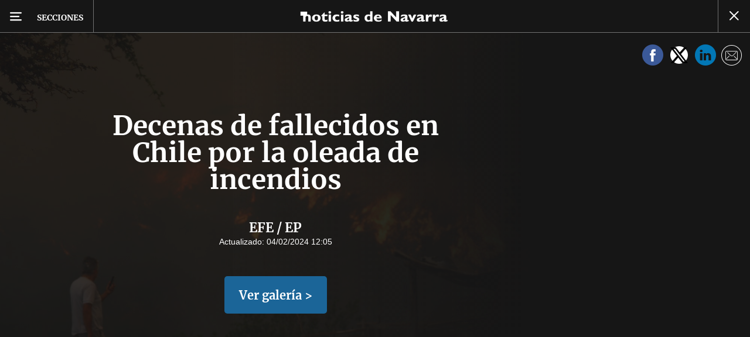

--- FILE ---
content_type: text/html; charset=UTF-8
request_url: https://www.noticiasdenavarra.com/mundo/2024/02/04/decenas-fallecidos-chile-oleada-incendios-7827164.html
body_size: 98851
content:
<!-- timezone: Europe/Madrid --><!-- x-device: desktop --><!-- mobileDetected: no --><!-- channel: master --><!doctype html>
<html lang="es" class="navarra">
<head>
    <meta content="IE=edge" http-equiv="X-UA-Compatible">
    <meta content="IE=EmulateIE9" http-equiv="X-UA-Compatible">
    <meta charset="utf-8">
    <meta name="viewport" content="width=device-width, initial-scale=1.0">
    <meta name="Generator" content="bCube ">
            
    <title
    >
    Decenas de fallecidos en Chile por la oleada de incendios
            </title>
        <link
            rel="canonical"
            href="https://www.noticiasdenavarra.com/mundo/2024/02/04/decenas-fallecidos-chile-oleada-incendios-7827164.html"
    >
    
        <meta
            property="article:modified_time"
            content="2024-02-04T12:05:08+01:00"
    >
    
        <meta
            property="article:published_time"
            content="2024-02-04T12:05:08+01:00"
    >
    
        <meta
            property="article:section"
            content="Mundo"
    >
    
        <meta
            property="article:tag"
            content="Chile"
    >
    
        <meta
            property="article:tag"
            content="incendios"
    >
    
        <meta
            name="author"
            content="EFE / EP"
    >
    
        <meta
            http-equiv="Content-Type"
            content="text/html; charset=UTF-8"
    >
    
        <meta
            property="fb:app_id"
            content="5605744192803450"
    >
    
        <meta
            property="fb:pages"
            content="108377097420"
    >
    
        <meta
            name="generator"
            content="BBT bCube NX"
    >
    
        <meta
            name="keywords"
            content="decenas, fallecidos, chile, oleada, incendios"
    >
    
        <meta
            property="og:image"
            content="https://estaticosgn-cdn.deia.eus/clip/52bc5677-705b-44c9-b775-94baa226a4e1_16-9-aspect-ratio_default_0.jpg"
    >
    
        <meta
            property="og:image:height"
            content="495"
    >
    
        <meta
            property="og:image:width"
            content="880"
    >
    
        <meta
            property="og:site_name"
            content="Diario de Noticias de Navarra"
    >
    
        <meta
            property="og:title"
            content="Decenas de fallecidos en Chile por la oleada de incendios"
    >
    
        <meta
            property="og:type"
            content="article"
    >
    
        <meta
            property="og:url"
            content="https://www.noticiasdenavarra.com/mundo/2024/02/04/decenas-fallecidos-chile-oleada-incendios-7827164.html"
    >
    
        <meta
            name="publisher"
            content="Diario de Noticias de Navarra"
    >
    
        <meta
            name="robots"
            content="index,follow"
    >
    
        <meta
            name="twitter:card"
            content="summary_large_image"
    >
    
        <meta
            name="twitter:image"
            content="https://estaticosgn-cdn.deia.eus/clip/52bc5677-705b-44c9-b775-94baa226a4e1_16-9-aspect-ratio_default_0.jpg"
    >
    
        <meta
            name="twitter:title"
            content="Decenas de fallecidos en Chile por la oleada de incendios"
    >
    
        <link
            rel="shortcut icon"
            href="https://www.noticiasdenavarra.com/favicon.ico"
            type="image/x-icon"
    >
    
        <link
            rel="shortcut icon"
            href="https://www.noticiasdenavarra.com/favicon.png"
    >
    
        <link
            rel="apple-touch-icon"
            href="https://www.noticiasdenavarra.com/apple-touch-icon.png"
    >
    
            
    <link rel="preload" as="font" type="font/woff" crossorigin="anonymous" href="https://estaticos-cdn.noticiasdenavarra.com/fonts/noticias-icons.woff" />


        <link href="https://estaticos-cdn.noticiasdenavarra.com/css/base.css?id=2449e3f9c4e1397b5554" rel="stylesheet"/>
    <link href="https://estaticos-cdn.noticiasdenavarra.com/css/header.css?id=59875a4583c26bc9124f" rel="stylesheet"/>
    <link href="https://estaticos-cdn.noticiasdenavarra.com/css/photogallery.css?id=2c9f09662442dea77c31" rel="stylesheet"/>

    <link rel="preconnect" href="https://estaticos-cdn.noticiasdenavarra.com" />
<link rel="preconnect" href="//www.googletagmanager.com" />
<link rel="preconnect" href="//sb.scorecardresearch.com" />
<link rel="preconnect" href="//www.google-analytics.com" />
<link rel="preconnect" href="//analytics.prensaiberica.es" />
<link rel="preconnect" href="//ping.chartbeat.net" />
<link rel="preconnect" href="//connect.facebook.net" />

    
        <link rel="alternate" title="Mundo" href="/rss/section/20005/" type="application/rss+xml" />

                <script type="application/ld+json">{"@context":"https:\/\/schema.org","@type":"ImageGallery","headline":"Decenas de fallecidos en Chile por la oleada de incendios","url":"https:\/\/www.noticiasdenavarra.com\/mundo\/2024\/02\/04\/decenas-fallecidos-chile-oleada-incendios-7827164.html","author":{"@type":"Person","name":"EFE \/ EP"},"datePublished":"2024-02-04T12:05:08+01:00","dateModified":"2024-02-04T12:05:08+01:00","publisher":{"@type":"Organization","name":"Diario de Noticias de Navarra","url":"https:\/\/www.noticiasdenavarra.com","sameAs":["https:\/\/www.twitter.com\/noticiasnavarra","https:\/\/www.facebook.com\/NoticiasNavarra","https:\/\/www.instagram.com\/noticiasnavarra_oficial","https:\/\/www.linkedin.com\/\/company\/noticias-de-navarra\/"],"logo":{"@type":"ImageObject","url":"https:\/\/www.noticiasdenavarra.com\/images\/logo-navarra.png","name":"Diario de Noticias de Navarra"}},"contentLocation":[],"image":[{"@type":"ImageObject","width":{"@type":"QuantitativeValue","value":5760},"height":{"@type":"QuantitativeValue","value":3840},"author":{"@type":"Person","name":"EFE \/ EP"},"name":"Decenas de fallecidos en Chile por la oleada de incendios","url":"https:\/\/estaticosgn-cdn.deia.eus\/clip\/52bc5677-705b-44c9-b775-94baa226a4e1_source-aspect-ratio_default_0.jpg"},{"@type":"ImageObject","width":{"@type":"QuantitativeValue","value":3255},"height":{"@type":"QuantitativeValue","value":2170},"author":{"@type":"Person","name":"EFE \/ EP"},"name":"Decenas de fallecidos en Chile por la oleada de incendios","url":"https:\/\/estaticosgn-cdn.deia.eus\/clip\/2079987d-67d6-40c2-87d9-ef521a3e15e1_source-aspect-ratio_default_0.jpg"},{"@type":"ImageObject","width":{"@type":"QuantitativeValue","value":3240},"height":{"@type":"QuantitativeValue","value":2160},"author":{"@type":"Person","name":"EFE \/ EP"},"name":"Decenas de fallecidos en Chile por la oleada de incendios","url":"https:\/\/estaticosgn-cdn.deia.eus\/clip\/72f69065-6a24-45a6-8bed-25b6020e64bf_source-aspect-ratio_default_0.jpg"},{"@type":"ImageObject","width":{"@type":"QuantitativeValue","value":3410},"height":{"@type":"QuantitativeValue","value":2273},"author":{"@type":"Person","name":"EFE \/ EP"},"name":"Decenas de fallecidos en Chile por la oleada de incendios","url":"https:\/\/estaticosgn-cdn.deia.eus\/clip\/4f5afee6-8dd7-4a6e-8746-5dfeea5f00f0_source-aspect-ratio_default_0.jpg"},{"@type":"ImageObject","width":{"@type":"QuantitativeValue","value":3379},"height":{"@type":"QuantitativeValue","value":2253},"author":{"@type":"Person","name":"EFE \/ EP"},"name":"Decenas de fallecidos en Chile por la oleada de incendios","url":"https:\/\/estaticosgn-cdn.deia.eus\/clip\/3e3ae001-18ea-4ccf-a0b7-bf536de7d2b1_source-aspect-ratio_default_0.jpg"},{"@type":"ImageObject","width":{"@type":"QuantitativeValue","value":3408},"height":{"@type":"QuantitativeValue","value":2272},"author":{"@type":"Person","name":"EFE \/ EP"},"name":"Decenas de fallecidos en Chile por la oleada de incendios","url":"https:\/\/estaticosgn-cdn.deia.eus\/clip\/8b98239a-8543-4b21-be4e-200cdc12cfaf_source-aspect-ratio_default_0.jpg"},{"@type":"ImageObject","width":{"@type":"QuantitativeValue","value":3175},"height":{"@type":"QuantitativeValue","value":2117},"author":{"@type":"Person","name":"EFE \/ EP"},"name":"Decenas de fallecidos en Chile por la oleada de incendios","url":"https:\/\/estaticosgn-cdn.deia.eus\/clip\/d1ab639e-c4ed-4af0-bbc6-a985589d91dd_source-aspect-ratio_default_0.jpg"},{"@type":"ImageObject","width":{"@type":"QuantitativeValue","value":3210},"height":{"@type":"QuantitativeValue","value":2140},"author":{"@type":"Person","name":"EFE \/ EP"},"name":"Decenas de fallecidos en Chile por la oleada de incendios","url":"https:\/\/estaticosgn-cdn.deia.eus\/clip\/f36dbb89-5799-4930-bba5-a8d1a5f26d49_source-aspect-ratio_default_0.jpg"},{"@type":"ImageObject","width":{"@type":"QuantitativeValue","value":3411},"height":{"@type":"QuantitativeValue","value":2274},"author":{"@type":"Person","name":"EFE \/ EP"},"name":"Decenas de fallecidos en Chile por la oleada de incendios","url":"https:\/\/estaticosgn-cdn.deia.eus\/clip\/8f856c22-6c2d-41ab-b770-5e7e2775f40a_source-aspect-ratio_default_0.jpg"},{"@type":"ImageObject","width":{"@type":"QuantitativeValue","value":2881},"height":{"@type":"QuantitativeValue","value":1921},"author":{"@type":"Person","name":"EFE \/ EP"},"name":"Decenas de fallecidos en Chile por la oleada de incendios","url":"https:\/\/estaticosgn-cdn.deia.eus\/clip\/b56fac94-f55c-49a5-ba64-6f87b597a394_source-aspect-ratio_default_0.jpg"},{"@type":"ImageObject","width":{"@type":"QuantitativeValue","value":3504},"height":{"@type":"QuantitativeValue","value":2336},"author":{"@type":"Person","name":"EFE \/ EP"},"name":"Decenas de fallecidos en Chile por la oleada de incendios","url":"https:\/\/estaticosgn-cdn.deia.eus\/clip\/47473d09-384c-48fa-9815-0fb01033b768_source-aspect-ratio_default_0.jpg"},{"@type":"ImageObject","width":{"@type":"QuantitativeValue","value":3504},"height":{"@type":"QuantitativeValue","value":2336},"author":{"@type":"Person","name":"EFE \/ EP"},"name":"Decenas de fallecidos en Chile por la oleada de incendios","url":"https:\/\/estaticosgn-cdn.deia.eus\/clip\/9645ffb6-7f4d-4f5d-8bbf-b10bca53db90_source-aspect-ratio_default_0.jpg"},{"@type":"ImageObject","width":{"@type":"QuantitativeValue","value":3504},"height":{"@type":"QuantitativeValue","value":2336},"author":{"@type":"Person","name":"EFE \/ EP"},"name":"Decenas de fallecidos en Chile por la oleada de incendios","url":"https:\/\/estaticosgn-cdn.deia.eus\/clip\/0f574b04-42b2-477e-bcb7-741517d5904d_source-aspect-ratio_default_0.jpg"},{"@type":"ImageObject","width":{"@type":"QuantitativeValue","value":3504},"height":{"@type":"QuantitativeValue","value":2336},"author":{"@type":"Person","name":"EFE \/ EP"},"name":"Decenas de fallecidos en Chile por la oleada de incendios","url":"https:\/\/estaticosgn-cdn.deia.eus\/clip\/2eb54c0a-61f7-4692-aa8e-9b105d439be3_source-aspect-ratio_default_0.jpg"},{"@type":"ImageObject","width":{"@type":"QuantitativeValue","value":2958},"height":{"@type":"QuantitativeValue","value":1972},"author":{"@type":"Person","name":"EFE \/ EP"},"name":"Decenas de fallecidos en Chile por la oleada de incendios","url":"https:\/\/estaticosgn-cdn.deia.eus\/clip\/12fcf108-e6f9-4e51-a5d1-01f2ad403f76_source-aspect-ratio_default_0.jpg"},{"@type":"ImageObject","width":{"@type":"QuantitativeValue","value":3329},"height":{"@type":"QuantitativeValue","value":2219},"author":{"@type":"Person","name":"EFE \/ EP"},"name":"Decenas de fallecidos en Chile por la oleada de incendios","url":"https:\/\/estaticosgn-cdn.deia.eus\/clip\/fabe48dd-8fe6-417d-b2f4-f189e265ca80_source-aspect-ratio_default_0.jpg"},{"@type":"ImageObject","width":{"@type":"QuantitativeValue","value":3134},"height":{"@type":"QuantitativeValue","value":2089},"author":{"@type":"Person","name":"EFE \/ EP"},"name":"Decenas de fallecidos en Chile por la oleada de incendios","url":"https:\/\/estaticosgn-cdn.deia.eus\/clip\/69b3f7d2-1b68-4947-b644-70232a1400e6_source-aspect-ratio_default_0.jpg"},{"@type":"ImageObject","width":{"@type":"QuantitativeValue","value":3110},"height":{"@type":"QuantitativeValue","value":2073},"author":{"@type":"Person","name":"EFE \/ EP"},"name":"Decenas de fallecidos en Chile por la oleada de incendios","url":"https:\/\/estaticosgn-cdn.deia.eus\/clip\/fe7023d0-4738-41a0-beed-27b7fae830ef_source-aspect-ratio_default_0.jpg"},{"@type":"ImageObject","width":{"@type":"QuantitativeValue","value":3365},"height":{"@type":"QuantitativeValue","value":2243},"author":{"@type":"Person","name":"EFE \/ EP"},"name":"Decenas de fallecidos en Chile por la oleada de incendios","url":"https:\/\/estaticosgn-cdn.deia.eus\/clip\/14dda237-716e-43fe-a667-4a072a49b0ee_source-aspect-ratio_default_0.jpg"},{"@type":"ImageObject","width":{"@type":"QuantitativeValue","value":3193},"height":{"@type":"QuantitativeValue","value":2129},"author":{"@type":"Person","name":"EFE \/ EP"},"name":"Decenas de fallecidos en Chile por la oleada de incendios","url":"https:\/\/estaticosgn-cdn.deia.eus\/clip\/0475af0b-57b5-4333-9c01-611b0e9f2fda_source-aspect-ratio_default_0.jpg"},{"@type":"ImageObject","width":{"@type":"QuantitativeValue","value":3279},"height":{"@type":"QuantitativeValue","value":2186},"author":{"@type":"Person","name":"EFE \/ EP"},"name":"Decenas de fallecidos en Chile por la oleada de incendios","url":"https:\/\/estaticosgn-cdn.deia.eus\/clip\/bdcca630-f045-4bc5-a821-6d27667dee04_source-aspect-ratio_default_0.jpg"},{"@type":"ImageObject","width":{"@type":"QuantitativeValue","value":2518},"height":{"@type":"QuantitativeValue","value":1679},"author":{"@type":"Person","name":"EFE \/ EP"},"name":"Decenas de fallecidos en Chile por la oleada de incendios","url":"https:\/\/estaticosgn-cdn.deia.eus\/clip\/11107c89-b959-4341-8b3d-558fb556beab_source-aspect-ratio_default_0.jpg"},{"@type":"ImageObject","width":{"@type":"QuantitativeValue","value":3504},"height":{"@type":"QuantitativeValue","value":2336},"author":{"@type":"Person","name":"EFE \/ EP"},"name":"Decenas de fallecidos en Chile por la oleada de incendios","url":"https:\/\/estaticosgn-cdn.deia.eus\/clip\/4f8cacb7-d45c-4e83-9760-481603f5fc5a_source-aspect-ratio_default_0.jpg"},{"@type":"ImageObject","width":{"@type":"QuantitativeValue","value":3434},"height":{"@type":"QuantitativeValue","value":2289},"author":{"@type":"Person","name":"EFE \/ EP"},"name":"Decenas de fallecidos en Chile por la oleada de incendios","url":"https:\/\/estaticosgn-cdn.deia.eus\/clip\/6c99acce-8f2f-4dff-8c49-c8f99f553a14_source-aspect-ratio_default_0.jpg"},{"@type":"ImageObject","width":{"@type":"QuantitativeValue","value":4000},"height":{"@type":"QuantitativeValue","value":2667},"author":{"@type":"Person","name":"EFE \/ EP"},"name":"Decenas de fallecidos en Chile por la oleada de incendios","url":"https:\/\/estaticosgn-cdn.deia.eus\/clip\/27ec32de-6d02-491d-bbb1-d04cd69cac2b_source-aspect-ratio_default_0.jpg"},{"@type":"ImageObject","width":{"@type":"QuantitativeValue","value":3920},"height":{"@type":"QuantitativeValue","value":2614},"author":{"@type":"Person","name":"EFE \/ EP"},"name":"Decenas de fallecidos en Chile por la oleada de incendios","url":"https:\/\/estaticosgn-cdn.deia.eus\/clip\/ae171713-a096-4e82-ba38-269c9a286c66_source-aspect-ratio_default_0.jpg"},{"@type":"ImageObject","width":{"@type":"QuantitativeValue","value":4611},"height":{"@type":"QuantitativeValue","value":3074},"author":{"@type":"Person","name":"EFE \/ EP"},"name":"Decenas de fallecidos en Chile por la oleada de incendios","url":"https:\/\/estaticosgn-cdn.deia.eus\/clip\/54e9d075-6da2-439d-a2d5-fde21df3a30e_source-aspect-ratio_default_0.jpg"},{"@type":"ImageObject","width":{"@type":"QuantitativeValue","value":2948},"height":{"@type":"QuantitativeValue","value":1965},"author":{"@type":"Person","name":"EFE \/ EP"},"name":"Decenas de fallecidos en Chile por la oleada de incendios","url":"https:\/\/estaticosgn-cdn.deia.eus\/clip\/87460fac-e8bc-46f1-a918-f8e1a781b52c_source-aspect-ratio_default_0.jpg"},{"@type":"ImageObject","width":{"@type":"QuantitativeValue","value":3051},"height":{"@type":"QuantitativeValue","value":2034},"author":{"@type":"Person","name":"EFE \/ EP"},"name":"Decenas de fallecidos en Chile por la oleada de incendios","url":"https:\/\/estaticosgn-cdn.deia.eus\/clip\/64c35f63-b095-4611-b319-8e600dd065cd_source-aspect-ratio_default_0.jpg"},{"@type":"ImageObject","width":{"@type":"QuantitativeValue","value":3011},"height":{"@type":"QuantitativeValue","value":2007},"author":{"@type":"Person","name":"EFE \/ EP"},"name":"Decenas de fallecidos en Chile por la oleada de incendios","url":"https:\/\/estaticosgn-cdn.deia.eus\/clip\/92c27e99-0fcc-44b0-8680-af72348b6c59_source-aspect-ratio_default_0.jpg"},{"@type":"ImageObject","width":{"@type":"QuantitativeValue","value":2131},"height":{"@type":"QuantitativeValue","value":1421},"author":{"@type":"Person","name":"EFE \/ EP"},"name":"Decenas de fallecidos en Chile por la oleada de incendios","url":"https:\/\/estaticosgn-cdn.deia.eus\/clip\/93585638-e48b-4c9c-944a-5091102351c7_source-aspect-ratio_default_0.jpg"},{"@type":"ImageObject","width":{"@type":"QuantitativeValue","value":3504},"height":{"@type":"QuantitativeValue","value":2336},"author":{"@type":"Person","name":"EFE \/ EP"},"name":"Decenas de fallecidos en Chile por la oleada de incendios","url":"https:\/\/estaticosgn-cdn.deia.eus\/clip\/470038f2-4bbf-4d31-9eec-c0bc161c9565_source-aspect-ratio_default_0.jpg"},{"@type":"ImageObject","width":{"@type":"QuantitativeValue","value":3504},"height":{"@type":"QuantitativeValue","value":2336},"author":{"@type":"Person","name":"EFE \/ EP"},"name":"Decenas de fallecidos en Chile por la oleada de incendios","url":"https:\/\/estaticosgn-cdn.deia.eus\/clip\/e2eaa191-0a96-4fa4-946c-69cda74640af_source-aspect-ratio_default_0.jpg"},{"@type":"ImageObject","width":{"@type":"QuantitativeValue","value":3000},"height":{"@type":"QuantitativeValue","value":2000},"author":{"@type":"Person","name":"EFE \/ EP"},"name":"Decenas de fallecidos en Chile por la oleada de incendios","url":"https:\/\/estaticosgn-cdn.deia.eus\/clip\/04721029-731b-4b49-85df-4c914930319a_source-aspect-ratio_default_0.jpg"},{"@type":"ImageObject","width":{"@type":"QuantitativeValue","value":3395},"height":{"@type":"QuantitativeValue","value":2263},"author":{"@type":"Person","name":"EFE \/ EP"},"name":"Decenas de fallecidos en Chile por la oleada de incendios","url":"https:\/\/estaticosgn-cdn.deia.eus\/clip\/dec161bc-9313-4ad2-a972-896eec1e3d70_source-aspect-ratio_default_0.jpg"},{"@type":"ImageObject","width":{"@type":"QuantitativeValue","value":3194},"height":{"@type":"QuantitativeValue","value":2129},"author":{"@type":"Person","name":"EFE \/ EP"},"name":"Decenas de fallecidos en Chile por la oleada de incendios","url":"https:\/\/estaticosgn-cdn.deia.eus\/clip\/3f51f6b8-0404-4454-97a8-6f8fe8550ed8_source-aspect-ratio_default_0.jpg"},{"@type":"ImageObject","width":{"@type":"QuantitativeValue","value":3188},"height":{"@type":"QuantitativeValue","value":2125},"author":{"@type":"Person","name":"EFE \/ EP"},"name":"Decenas de fallecidos en Chile por la oleada de incendios","url":"https:\/\/estaticosgn-cdn.deia.eus\/clip\/e3427872-c9b3-4afa-9a50-c16e264f09fe_source-aspect-ratio_default_0.jpg"},{"@type":"ImageObject","width":{"@type":"QuantitativeValue","value":3504},"height":{"@type":"QuantitativeValue","value":2336},"author":{"@type":"Person","name":"EFE \/ EP"},"name":"Decenas de fallecidos en Chile por la oleada de incendios","url":"https:\/\/estaticosgn-cdn.deia.eus\/clip\/ded66e80-1a1e-446c-9105-47c19adca3a1_source-aspect-ratio_default_0.jpg"},{"@type":"ImageObject","width":{"@type":"QuantitativeValue","value":5472},"height":{"@type":"QuantitativeValue","value":3648},"author":{"@type":"Person","name":"EFE \/ EP"},"name":"Decenas de fallecidos en Chile por la oleada de incendios","url":"https:\/\/estaticosgn-cdn.deia.eus\/clip\/c7a95488-3e94-4dae-a7ff-183f54df5839_source-aspect-ratio_default_0.jpg"},{"@type":"ImageObject","width":{"@type":"QuantitativeValue","value":5760},"height":{"@type":"QuantitativeValue","value":3840},"author":{"@type":"Person","name":"EFE \/ EP"},"name":"Decenas de fallecidos en Chile por la oleada de incendios","url":"https:\/\/estaticosgn-cdn.deia.eus\/clip\/27af1f93-e4df-4f46-8f9d-ba38dc3d05aa_source-aspect-ratio_default_0.jpg"},{"@type":"ImageObject","width":{"@type":"QuantitativeValue","value":5760},"height":{"@type":"QuantitativeValue","value":3840},"author":{"@type":"Person","name":"EFE \/ EP"},"name":"Decenas de fallecidos en Chile por la oleada de incendios","url":"https:\/\/estaticosgn-cdn.deia.eus\/clip\/4f802ba9-f44d-41e1-a31e-1fe9b531362d_source-aspect-ratio_default_0.jpg"},{"@type":"ImageObject","width":{"@type":"QuantitativeValue","value":5472},"height":{"@type":"QuantitativeValue","value":3648},"author":{"@type":"Person","name":"EFE \/ EP"},"name":"Decenas de fallecidos en Chile por la oleada de incendios","url":"https:\/\/estaticosgn-cdn.deia.eus\/clip\/246fc600-1291-40d6-bf17-d110e0f18966_source-aspect-ratio_default_0.jpg"},{"@type":"ImageObject","width":{"@type":"QuantitativeValue","value":5472},"height":{"@type":"QuantitativeValue","value":3648},"author":{"@type":"Person","name":"EFE \/ EP"},"name":"Decenas de fallecidos en Chile por la oleada de incendios","url":"https:\/\/estaticosgn-cdn.deia.eus\/clip\/85a2b0cf-f0e9-4adc-b3e3-4e044fe07c46_source-aspect-ratio_default_0.jpg"},{"@type":"ImageObject","width":{"@type":"QuantitativeValue","value":3268},"height":{"@type":"QuantitativeValue","value":1908},"author":{"@type":"Person","name":"EFE \/ EP"},"name":"Decenas de fallecidos en Chile por la oleada de incendios","url":"https:\/\/estaticosgn-cdn.deia.eus\/clip\/ec0a60a1-af23-4937-8e98-18240e98723f_source-aspect-ratio_default_0.jpg"},{"@type":"ImageObject","width":{"@type":"QuantitativeValue","value":5472},"height":{"@type":"QuantitativeValue","value":3648},"author":{"@type":"Person","name":"EFE \/ EP"},"name":"Decenas de fallecidos en Chile por la oleada de incendios","url":"https:\/\/estaticosgn-cdn.deia.eus\/clip\/91e1d73e-9fe8-4253-81fb-98b41c94b9f7_source-aspect-ratio_default_0.jpg"},{"@type":"ImageObject","width":{"@type":"QuantitativeValue","value":5472},"height":{"@type":"QuantitativeValue","value":3648},"author":{"@type":"Person","name":"EFE \/ EP"},"name":"Decenas de fallecidos en Chile por la oleada de incendios","url":"https:\/\/estaticosgn-cdn.deia.eus\/clip\/7ed8bd31-9f4c-4793-92a5-de8601078fe2_source-aspect-ratio_default_0.jpg"},{"@type":"ImageObject","width":{"@type":"QuantitativeValue","value":6240},"height":{"@type":"QuantitativeValue","value":4160},"author":{"@type":"Person","name":"EFE \/ EP"},"name":"Decenas de fallecidos en Chile por la oleada de incendios","url":"https:\/\/estaticosgn-cdn.deia.eus\/clip\/d5aa4e93-5162-48e1-9697-afb50a932e99_source-aspect-ratio_default_0.jpg"},{"@type":"ImageObject","width":{"@type":"QuantitativeValue","value":2335},"height":{"@type":"QuantitativeValue","value":1558},"author":{"@type":"Person","name":"EFE \/ EP"},"name":"Decenas de fallecidos en Chile por la oleada de incendios","url":"https:\/\/estaticosgn-cdn.deia.eus\/clip\/cd6e6ace-2ea8-49af-ac5f-3980566b96ae_source-aspect-ratio_default_0.jpg"},{"@type":"ImageObject","width":{"@type":"QuantitativeValue","value":5760},"height":{"@type":"QuantitativeValue","value":3840},"author":{"@type":"Person","name":"EFE \/ EP"},"name":"Decenas de fallecidos en Chile por la oleada de incendios","url":"https:\/\/estaticosgn-cdn.deia.eus\/clip\/8273a631-b6f2-4aa7-afc4-9931ab9f7ae2_source-aspect-ratio_default_0.jpg"},{"@type":"ImageObject","width":{"@type":"QuantitativeValue","value":5472},"height":{"@type":"QuantitativeValue","value":3648},"author":{"@type":"Person","name":"EFE \/ EP"},"name":"Decenas de fallecidos en Chile por la oleada de incendios","url":"https:\/\/estaticosgn-cdn.deia.eus\/clip\/1239b277-6d2e-4a6f-a58a-59f659aafff7_source-aspect-ratio_default_0.jpg"},{"@type":"ImageObject","width":{"@type":"QuantitativeValue","value":5308},"height":{"@type":"QuantitativeValue","value":3428},"author":{"@type":"Person","name":"EFE \/ EP"},"name":"Decenas de fallecidos en Chile por la oleada de incendios","url":"https:\/\/estaticosgn-cdn.deia.eus\/clip\/e6ba6688-3fe8-43ca-8317-f835909eeb84_source-aspect-ratio_default_0.jpg"},{"@type":"ImageObject","width":{"@type":"QuantitativeValue","value":4896},"height":{"@type":"QuantitativeValue","value":3096},"author":{"@type":"Person","name":"EFE \/ EP"},"name":"Decenas de fallecidos en Chile por la oleada de incendios","url":"https:\/\/estaticosgn-cdn.deia.eus\/clip\/9bf875df-d7d6-430e-a975-d3ec08253732_source-aspect-ratio_default_0.jpg"},{"@type":"ImageObject","width":{"@type":"QuantitativeValue","value":5472},"height":{"@type":"QuantitativeValue","value":3648},"author":{"@type":"Person","name":"EFE \/ EP"},"name":"Decenas de fallecidos en Chile por la oleada de incendios","url":"https:\/\/estaticosgn-cdn.deia.eus\/clip\/1c40a916-05a1-4fff-a685-d1730872240c_source-aspect-ratio_default_0.jpg"},{"@type":"ImageObject","width":{"@type":"QuantitativeValue","value":4856},"height":{"@type":"QuantitativeValue","value":3128},"author":{"@type":"Person","name":"EFE \/ EP"},"name":"Decenas de fallecidos en Chile por la oleada de incendios","url":"https:\/\/estaticosgn-cdn.deia.eus\/clip\/0171b3d1-37ba-42c7-8c94-dc225cb94f4a_source-aspect-ratio_default_0.jpg"},{"@type":"ImageObject","width":{"@type":"QuantitativeValue","value":5472},"height":{"@type":"QuantitativeValue","value":3648},"author":{"@type":"Person","name":"EFE \/ EP"},"name":"Decenas de fallecidos en Chile por la oleada de incendios","url":"https:\/\/estaticosgn-cdn.deia.eus\/clip\/c82c674c-63cc-4ea2-a3cd-4dfdb4b491d7_source-aspect-ratio_default_0.jpg"},{"@type":"ImageObject","width":{"@type":"QuantitativeValue","value":4106},"height":{"@type":"QuantitativeValue","value":2691},"author":{"@type":"Person","name":"EFE \/ EP"},"name":"Decenas de fallecidos en Chile por la oleada de incendios","url":"https:\/\/estaticosgn-cdn.deia.eus\/clip\/3dc88add-f7bf-452e-b729-a142769c7ee5_source-aspect-ratio_default_0.jpg"},{"@type":"ImageObject","width":{"@type":"QuantitativeValue","value":5472},"height":{"@type":"QuantitativeValue","value":3648},"author":{"@type":"Person","name":"EFE \/ EP"},"name":"Decenas de fallecidos en Chile por la oleada de incendios","url":"https:\/\/estaticosgn-cdn.deia.eus\/clip\/f6f31ea3-577a-47d5-9407-eb90146a312d_source-aspect-ratio_default_0.jpg"},{"@type":"ImageObject","width":{"@type":"QuantitativeValue","value":4955},"height":{"@type":"QuantitativeValue","value":3303},"author":{"@type":"Person","name":"EFE \/ EP"},"name":"Decenas de fallecidos en Chile por la oleada de incendios","url":"https:\/\/estaticosgn-cdn.deia.eus\/clip\/bf530c8d-b5e8-4d5e-8947-19483bb47bd1_source-aspect-ratio_default_0.jpg"},{"@type":"ImageObject","width":{"@type":"QuantitativeValue","value":5472},"height":{"@type":"QuantitativeValue","value":3648},"author":{"@type":"Person","name":"EFE \/ EP"},"name":"Decenas de fallecidos en Chile por la oleada de incendios","url":"https:\/\/estaticosgn-cdn.deia.eus\/clip\/a5a0fbb7-019f-42f3-b206-8b804fa7932c_source-aspect-ratio_default_0.jpg"},{"@type":"ImageObject","width":{"@type":"QuantitativeValue","value":5472},"height":{"@type":"QuantitativeValue","value":3648},"author":{"@type":"Person","name":"EFE \/ EP"},"name":"Decenas de fallecidos en Chile por la oleada de incendios","url":"https:\/\/estaticosgn-cdn.deia.eus\/clip\/184874e2-0c7d-4b6d-ab61-714d66ef05a3_source-aspect-ratio_default_0.jpg"},{"@type":"ImageObject","width":{"@type":"QuantitativeValue","value":4817},"height":{"@type":"QuantitativeValue","value":3211},"author":{"@type":"Person","name":"EFE \/ EP"},"name":"Decenas de fallecidos en Chile por la oleada de incendios","url":"https:\/\/estaticosgn-cdn.deia.eus\/clip\/735aab60-7d78-44ab-bb8e-2f665c6c12af_source-aspect-ratio_default_0.jpg"},{"@type":"ImageObject","width":{"@type":"QuantitativeValue","value":4459},"height":{"@type":"QuantitativeValue","value":2973},"author":{"@type":"Person","name":"EFE \/ EP"},"name":"Decenas de fallecidos en Chile por la oleada de incendios","url":"https:\/\/estaticosgn-cdn.deia.eus\/clip\/5f8a3b15-9471-475f-b6f8-49f930ae7e7a_source-aspect-ratio_default_0.jpg"},{"@type":"ImageObject","width":{"@type":"QuantitativeValue","value":4524},"height":{"@type":"QuantitativeValue","value":3068},"author":{"@type":"Person","name":"EFE \/ EP"},"name":"Decenas de fallecidos en Chile por la oleada de incendios","url":"https:\/\/estaticosgn-cdn.deia.eus\/clip\/54143e46-8515-4203-9a48-1de6ee34ea5d_source-aspect-ratio_default_0.jpg"},{"@type":"ImageObject","width":{"@type":"QuantitativeValue","value":5472},"height":{"@type":"QuantitativeValue","value":3648},"author":{"@type":"Person","name":"EFE \/ EP"},"name":"Decenas de fallecidos en Chile por la oleada de incendios","url":"https:\/\/estaticosgn-cdn.deia.eus\/clip\/39c78909-8f29-4cb9-9ebf-2cd69021fa87_source-aspect-ratio_default_0.jpg"},{"@type":"ImageObject","width":{"@type":"QuantitativeValue","value":4748},"height":{"@type":"QuantitativeValue","value":3208},"author":{"@type":"Person","name":"EFE \/ EP"},"name":"Decenas de fallecidos en Chile por la oleada de incendios","url":"https:\/\/estaticosgn-cdn.deia.eus\/clip\/ca87427e-1f0d-4c4f-b492-1d47f8d690cf_source-aspect-ratio_default_0.jpg"},{"@type":"ImageObject","width":{"@type":"QuantitativeValue","value":5472},"height":{"@type":"QuantitativeValue","value":3648},"author":{"@type":"Person","name":"EFE \/ EP"},"name":"Decenas de fallecidos en Chile por la oleada de incendios","url":"https:\/\/estaticosgn-cdn.deia.eus\/clip\/734fa318-0b4d-4783-a0c5-5731f22502df_source-aspect-ratio_default_0.jpg"},{"@type":"ImageObject","width":{"@type":"QuantitativeValue","value":5472},"height":{"@type":"QuantitativeValue","value":3648},"author":{"@type":"Person","name":"EFE \/ EP"},"name":"Decenas de fallecidos en Chile por la oleada de incendios","url":"https:\/\/estaticosgn-cdn.deia.eus\/clip\/27413955-21d3-4d6e-972e-ecdbf6629d2f_source-aspect-ratio_default_0.jpg"},{"@type":"ImageObject","width":{"@type":"QuantitativeValue","value":5472},"height":{"@type":"QuantitativeValue","value":3648},"author":{"@type":"Person","name":"EFE \/ EP"},"name":"Decenas de fallecidos en Chile por la oleada de incendios","url":"https:\/\/estaticosgn-cdn.deia.eus\/clip\/55742d17-5489-403d-8fcf-b471960d4cc8_source-aspect-ratio_default_0.jpg"},{"@type":"ImageObject","width":{"@type":"QuantitativeValue","value":5472},"height":{"@type":"QuantitativeValue","value":3648},"author":{"@type":"Person","name":"EFE \/ EP"},"name":"Decenas de fallecidos en Chile por la oleada de incendios","url":"https:\/\/estaticosgn-cdn.deia.eus\/clip\/6ba91294-e9a1-408b-8dac-a2310b973de7_source-aspect-ratio_default_0.jpg"},{"@type":"ImageObject","width":{"@type":"QuantitativeValue","value":3383},"height":{"@type":"QuantitativeValue","value":2255},"author":{"@type":"Person","name":"EFE \/ EP"},"name":"Decenas de fallecidos en Chile por la oleada de incendios","url":"https:\/\/estaticosgn-cdn.deia.eus\/clip\/d9346ebe-6e28-4c7c-9a1f-b46fb76e060a_source-aspect-ratio_default_0.jpg"},{"@type":"ImageObject","width":{"@type":"QuantitativeValue","value":3089},"height":{"@type":"QuantitativeValue","value":2059},"author":{"@type":"Person","name":"EFE \/ EP"},"name":"Decenas de fallecidos en Chile por la oleada de incendios","url":"https:\/\/estaticosgn-cdn.deia.eus\/clip\/f35fce5d-6761-4fa8-831a-8c02c57624b6_source-aspect-ratio_default_0.jpg"},{"@type":"ImageObject","width":{"@type":"QuantitativeValue","value":3150},"height":{"@type":"QuantitativeValue","value":2100},"author":{"@type":"Person","name":"EFE \/ EP"},"name":"Decenas de fallecidos en Chile por la oleada de incendios","url":"https:\/\/estaticosgn-cdn.deia.eus\/clip\/c49c9829-927b-439b-82c5-4adba3a45dac_source-aspect-ratio_default_0.jpg"},{"@type":"ImageObject","width":{"@type":"QuantitativeValue","value":2056},"height":{"@type":"QuantitativeValue","value":1371},"author":{"@type":"Person","name":"EFE \/ EP"},"name":"Decenas de fallecidos en Chile por la oleada de incendios","url":"https:\/\/estaticosgn-cdn.deia.eus\/clip\/7bd79229-92c1-42bd-be75-990a2a923824_source-aspect-ratio_default_0.jpg"},{"@type":"ImageObject","width":{"@type":"QuantitativeValue","value":3273},"height":{"@type":"QuantitativeValue","value":2182},"author":{"@type":"Person","name":"EFE \/ EP"},"name":"Decenas de fallecidos en Chile por la oleada de incendios","url":"https:\/\/estaticosgn-cdn.deia.eus\/clip\/217fe902-b59c-48b4-84e7-00b3bd9d4360_source-aspect-ratio_default_0.jpg"},{"@type":"ImageObject","width":{"@type":"QuantitativeValue","value":2536},"height":{"@type":"QuantitativeValue","value":1755},"author":{"@type":"Person","name":"EFE \/ EP"},"name":"Decenas de fallecidos en Chile por la oleada de incendios","url":"https:\/\/estaticosgn-cdn.deia.eus\/clip\/4e5a13b3-d73d-48fd-80c4-c6d1df967882_source-aspect-ratio_default_0.jpg"},{"@type":"ImageObject","width":{"@type":"QuantitativeValue","value":3479},"height":{"@type":"QuantitativeValue","value":2319},"author":{"@type":"Person","name":"EFE \/ EP"},"name":"Decenas de fallecidos en Chile por la oleada de incendios","url":"https:\/\/estaticosgn-cdn.deia.eus\/clip\/e5e19058-59ea-4c1b-8ccb-883319c7571c_source-aspect-ratio_default_0.jpg"},{"@type":"ImageObject","width":{"@type":"QuantitativeValue","value":3946},"height":{"@type":"QuantitativeValue","value":2631},"author":{"@type":"Person","name":"EFE \/ EP"},"name":"Decenas de fallecidos en Chile por la oleada de incendios","url":"https:\/\/estaticosgn-cdn.deia.eus\/clip\/04b9a189-42e3-46a5-b85b-6a6cce471c66_source-aspect-ratio_default_0.jpg"},{"@type":"ImageObject","width":{"@type":"QuantitativeValue","value":4000},"height":{"@type":"QuantitativeValue","value":2667},"author":{"@type":"Person","name":"EFE \/ EP"},"name":"Decenas de fallecidos en Chile por la oleada de incendios","url":"https:\/\/estaticosgn-cdn.deia.eus\/clip\/8c6be0e9-3047-4a82-a5b1-078a62c1f81a_source-aspect-ratio_default_0.jpg"},{"@type":"ImageObject","width":{"@type":"QuantitativeValue","value":3543},"height":{"@type":"QuantitativeValue","value":2362},"author":{"@type":"Person","name":"EFE \/ EP"},"name":"Decenas de fallecidos en Chile por la oleada de incendios","url":"https:\/\/estaticosgn-cdn.deia.eus\/clip\/0b3ddc18-ee46-4186-a17e-24136681fa1d_source-aspect-ratio_default_0.jpg"},{"@type":"ImageObject","width":{"@type":"QuantitativeValue","value":5472},"height":{"@type":"QuantitativeValue","value":3648},"author":{"@type":"Person","name":"EFE \/ EP"},"name":"Decenas de fallecidos en Chile por la oleada de incendios","url":"https:\/\/estaticosgn-cdn.deia.eus\/clip\/554943fc-a9fa-4d87-88bf-393c2cc17ee4_source-aspect-ratio_default_0.jpg"},{"@type":"ImageObject","width":{"@type":"QuantitativeValue","value":5472},"height":{"@type":"QuantitativeValue","value":3648},"author":{"@type":"Person","name":"EFE \/ EP"},"name":"Decenas de fallecidos en Chile por la oleada de incendios","url":"https:\/\/estaticosgn-cdn.deia.eus\/clip\/e780eadb-8d4b-48e9-908f-ac69fc799488_source-aspect-ratio_default_0.jpg"},{"@type":"ImageObject","width":{"@type":"QuantitativeValue","value":5472},"height":{"@type":"QuantitativeValue","value":3648},"author":{"@type":"Person","name":"EFE \/ EP"},"name":"Decenas de fallecidos en Chile por la oleada de incendios","url":"https:\/\/estaticosgn-cdn.deia.eus\/clip\/15e93688-f3e5-4d8f-afcd-a01196f3cac9_source-aspect-ratio_default_0.jpg"},{"@type":"ImageObject","width":{"@type":"QuantitativeValue","value":5472},"height":{"@type":"QuantitativeValue","value":3648},"author":{"@type":"Person","name":"EFE \/ EP"},"name":"Decenas de fallecidos en Chile por la oleada de incendios","url":"https:\/\/estaticosgn-cdn.deia.eus\/clip\/93a62be5-92b2-47d0-bc92-fb86a6411e96_source-aspect-ratio_default_0.jpg"},{"@type":"ImageObject","width":{"@type":"QuantitativeValue","value":5472},"height":{"@type":"QuantitativeValue","value":3648},"author":{"@type":"Person","name":"EFE \/ EP"},"name":"Decenas de fallecidos en Chile por la oleada de incendios","url":"https:\/\/estaticosgn-cdn.deia.eus\/clip\/960a0153-217c-4860-9c1b-69459284c047_source-aspect-ratio_default_0.jpg"},{"@type":"ImageObject","width":{"@type":"QuantitativeValue","value":4029},"height":{"@type":"QuantitativeValue","value":2686},"author":{"@type":"Person","name":"EFE \/ EP"},"name":"Decenas de fallecidos en Chile por la oleada de incendios","url":"https:\/\/estaticosgn-cdn.deia.eus\/clip\/91bca8ee-35bd-4343-97c2-491ddb3d26c8_source-aspect-ratio_default_0.jpg"},{"@type":"ImageObject","width":{"@type":"QuantitativeValue","value":5344},"height":{"@type":"QuantitativeValue","value":3563},"author":{"@type":"Person","name":"EFE \/ EP"},"name":"Decenas de fallecidos en Chile por la oleada de incendios","url":"https:\/\/estaticosgn-cdn.deia.eus\/clip\/c7269138-80d9-4917-b572-afdc3dcf79fd_source-aspect-ratio_default_0.jpg"},{"@type":"ImageObject","width":{"@type":"QuantitativeValue","value":4919},"height":{"@type":"QuantitativeValue","value":3279},"author":{"@type":"Person","name":"EFE \/ EP"},"name":"Decenas de fallecidos en Chile por la oleada de incendios","url":"https:\/\/estaticosgn-cdn.deia.eus\/clip\/a8c94ab6-1e55-4e58-af44-0e6d866ea0bf_source-aspect-ratio_default_0.jpg"},{"@type":"ImageObject","width":{"@type":"QuantitativeValue","value":5472},"height":{"@type":"QuantitativeValue","value":3648},"author":{"@type":"Person","name":"EFE \/ EP"},"name":"Decenas de fallecidos en Chile por la oleada de incendios","url":"https:\/\/estaticosgn-cdn.deia.eus\/clip\/4be064cf-aab8-4685-b8a6-32c9cde37c5e_source-aspect-ratio_default_0.jpg"},{"@type":"ImageObject","width":{"@type":"QuantitativeValue","value":5472},"height":{"@type":"QuantitativeValue","value":3648},"author":{"@type":"Person","name":"EFE \/ EP"},"name":"Decenas de fallecidos en Chile por la oleada de incendios","url":"https:\/\/estaticosgn-cdn.deia.eus\/clip\/1bcacd4f-acb1-405e-9419-811828e10bc0_source-aspect-ratio_default_0.jpg"},{"@type":"ImageObject","width":{"@type":"QuantitativeValue","value":5618},"height":{"@type":"QuantitativeValue","value":3745},"author":{"@type":"Person","name":"EFE \/ EP"},"name":"Decenas de fallecidos en Chile por la oleada de incendios","url":"https:\/\/estaticosgn-cdn.deia.eus\/clip\/ee73bfff-95a2-4ae2-bb23-9e8ed04a72eb_source-aspect-ratio_default_0.jpg"},{"@type":"ImageObject","width":{"@type":"QuantitativeValue","value":5472},"height":{"@type":"QuantitativeValue","value":3648},"author":{"@type":"Person","name":"EFE \/ EP"},"name":"Decenas de fallecidos en Chile por la oleada de incendios","url":"https:\/\/estaticosgn-cdn.deia.eus\/clip\/1fe59593-a7da-4a95-ae7b-746797a83393_source-aspect-ratio_default_0.jpg"},{"@type":"ImageObject","width":{"@type":"QuantitativeValue","value":5472},"height":{"@type":"QuantitativeValue","value":3648},"author":{"@type":"Person","name":"EFE \/ EP"},"name":"Decenas de fallecidos en Chile por la oleada de incendios","url":"https:\/\/estaticosgn-cdn.deia.eus\/clip\/d1a6d569-a99e-41db-a57c-1c532d92c058_source-aspect-ratio_default_0.jpg"},{"@type":"ImageObject","width":{"@type":"QuantitativeValue","value":5472},"height":{"@type":"QuantitativeValue","value":3648},"author":{"@type":"Person","name":"EFE \/ EP"},"name":"Decenas de fallecidos en Chile por la oleada de incendios","url":"https:\/\/estaticosgn-cdn.deia.eus\/clip\/d716e1d0-ca17-4608-a704-fbb980d44d45_source-aspect-ratio_default_0.jpg"},{"@type":"ImageObject","width":{"@type":"QuantitativeValue","value":5472},"height":{"@type":"QuantitativeValue","value":3648},"author":{"@type":"Person","name":"EFE \/ EP"},"name":"Decenas de fallecidos en Chile por la oleada de incendios","url":"https:\/\/estaticosgn-cdn.deia.eus\/clip\/9d480ead-6c86-4e06-b819-ed76787b886b_source-aspect-ratio_default_0.jpg"},{"@type":"ImageObject","width":{"@type":"QuantitativeValue","value":5472},"height":{"@type":"QuantitativeValue","value":3648},"author":{"@type":"Person","name":"EFE \/ EP"},"name":"Decenas de fallecidos en Chile por la oleada de incendios","url":"https:\/\/estaticosgn-cdn.deia.eus\/clip\/f15b56cc-6fcd-4330-877d-44bd6484f92b_source-aspect-ratio_default_0.jpg"},{"@type":"ImageObject","width":{"@type":"QuantitativeValue","value":5472},"height":{"@type":"QuantitativeValue","value":3648},"author":{"@type":"Person","name":"EFE \/ EP"},"name":"Decenas de fallecidos en Chile por la oleada de incendios","url":"https:\/\/estaticosgn-cdn.deia.eus\/clip\/e7c00377-6f9f-4f8a-8d8f-94704d30854b_source-aspect-ratio_default_0.jpg"},{"@type":"ImageObject","width":{"@type":"QuantitativeValue","value":5472},"height":{"@type":"QuantitativeValue","value":3648},"author":{"@type":"Person","name":"EFE \/ EP"},"name":"Decenas de fallecidos en Chile por la oleada de incendios","url":"https:\/\/estaticosgn-cdn.deia.eus\/clip\/5b798b44-5e4b-4208-9603-686b945e431f_source-aspect-ratio_default_0.jpg"},{"@type":"ImageObject","width":{"@type":"QuantitativeValue","value":5472},"height":{"@type":"QuantitativeValue","value":3648},"author":{"@type":"Person","name":"EFE \/ EP"},"name":"Decenas de fallecidos en Chile por la oleada de incendios","url":"https:\/\/estaticosgn-cdn.deia.eus\/clip\/9f1c18cc-4f00-44d8-b37c-595b2ed47e49_source-aspect-ratio_default_0.jpg"},{"@type":"ImageObject","width":{"@type":"QuantitativeValue","value":5472},"height":{"@type":"QuantitativeValue","value":3648},"author":{"@type":"Person","name":"EFE \/ EP"},"name":"Decenas de fallecidos en Chile por la oleada de incendios","url":"https:\/\/estaticosgn-cdn.deia.eus\/clip\/d5cdadbf-52d5-4904-a9a1-31cfb9049560_source-aspect-ratio_default_0.jpg"}],"primaryImageOfPage":{"@type":"ImageObject","width":{"@type":"QuantitativeValue","value":5760},"height":{"@type":"QuantitativeValue","value":3840},"author":{"@type":"Person","name":"EFE \/ EP"},"name":"Decenas de fallecidos en Chile por la oleada de incendios","url":"https:\/\/estaticosgn-cdn.deia.eus\/clip\/52bc5677-705b-44c9-b775-94baa226a4e1_source-aspect-ratio_default_0.jpg"},"description":"Decenas de fallecidos en Chile por la oleada de incendios"}</script>
    
    
    
            
    
    <script type="text/javascript">

        var url = window.location.href;
        var previous = (document.referrer.indexOf(window.location.hostname.split('.').slice(-2).join('.')) != -1) ? document.referrer.split('?')[0]: undefined;
        var name = (window.location.hostname.match(/^www/)) ? window.location.hostname.split('.').slice(1,2).join() : window.location.hostname.split('.').slice(0,1).join();
        var { hostname, pathname } = new URL(url);
        var domain = hostname.substring(hostname.lastIndexOf(".", hostname.lastIndexOf(".") - 1) + 1);
        var params = (window.location.search+window.location.hash) ? window.location.search+window.location.hash: undefined;
        if (params === "") {
            params = undefined;
        }

        window.dataLayer = window.dataLayer || [];

        var dataLayerEvents = {
                "event" : "pageview",
                "ads" : {
                    "enabled" : "1",
                    "positions" : undefined
                },
                "campaign" : {
                    "medium" : undefined,
                    "name" : undefined,
                    "source" : undefined
                },
                "content" : {
                    "access" : "abierto",
                    "branded" : "0",
                    "category" : "inf-general",
                    "date" : {
                        "modification" : "2024-02-04T12:05:08+01:00",
                        "publication" : "2024-02-04T12:05:08+01:00",
                        "publication_short" : "2024-02-04"
                    },
                    "front" : "0" ?? "0",
                "id" : "7827164",
                "language": "castellano",
                "local" : {
                    "city" : undefined,
                    "province" : undefined,
                    "region" : undefined
                },
                "local_is" : "0",
                "multimedia" : "image",
                "origin" : "bcubecentralnewsroom",
                "person" : {
                    "author" : undefined,
                    "editor" : "abretcha@ntm.eus",
                    "signin" : "efe ep"
                },
                "place" : undefined,
                "pretitle" : undefined,
                "read" : {
                    "time" : "0"
                },
                "related" : "0" ,
                "search" : undefined,
                "section" : {
                    "level_1" : "actualidad",
                    "level_2" : "mundo",
                    "level_3" : undefined,
                    "secondary": undefined
                },
                "social" : "0",
                "tag" : "incendios|chile",
                "tag_internal" : undefined,
                "type" : {
                    "cms" : "fotogaleria"
                },
                "words" : "0"
            },
            "page" : {
            "canonical": "https://www.noticiasdenavarra.com/mundo/2024/02/04/decenas-fallecidos-chile-oleada-incendios-7827164.html" ?? url,
                "h1" : "Decenas de fallecidos en Chile por la oleada de incendios",
                "referrer" : document.referrer,
                "response" : "200",
            "url" : {
                "complete" : url,
                    "domain" : domain,
                    "hostname" : hostname,
                    "parameters" : params,
                    "path" : pathname,
                    "previous" : previous
            },
            "view_id": Date.now().toString()
        },
        "product" : {
            "platform" : "web",
                "brand" : "noticias de navarra",
            "name": name
        },
        "video" : {
            "author" : undefined,
            "origin" : undefined,
            "title" : undefined,
            "type" : undefined
        }
        };

        
        window.dataLayer.push(dataLayerEvents)
    </script>

        <script lang="js">
var app = window.app || {};
app.utils = (function (module) {
    if (typeof Array.isArray === 'undefined') {
        Array.isArray = function(obj) {
            return Object.prototype.toString.call(obj) === '[object Array]';
        };
    }
    if (!Array.prototype.flat) {
        Object.defineProperty(Array.prototype, 'flat', {
            configurable: true,
            value: function flat () {
                var depth = isNaN(arguments[0]) ? 1 : Number(arguments[0]);

                return depth ? Array.prototype.reduce.call(this, function (acc, cur) {
                    if (Array.isArray(cur)) {
                        acc.push.apply(acc, flat.call(cur, depth - 1));
                    } else {
                        acc.push(cur);
                    }

                    return acc;
                }, []) : Array.prototype.slice.call(this);
            },
            writable: true
        });
    }

    function FlagManager(flagNames) {
        var self = this;
        self.flags = {};
        if (Array.isArray(flagNames)) {
            for (var i = 0; i < flagNames.length; i++) {
                self.flags[flagNames[i]] = 2 << i;
            }
        } else if (typeof flagNames === 'object') {
            var i = 0;
            for (var p in flagNames) {
                if (flagNames.hasOwnProperty(p)) {
                    self.flags[flagNames[p]] = 2 << i;
                    i++;
                }
            }
        }
        self.value = 0;
        self.subscribers = {};

        function getFlag(flag) {
            if (Array.isArray(flag)) {
                return flag.reduce(function (result, f) {
                    return result | getFlag(f);
                }, 0);
            }
            return self.flags[flag] || flag || 0;
        }

        self.get = function (flag) {
            flag = getFlag(flag);
            return (self.value & flag) === flag;
        };
        self.set = function (flag) {
            self.value |= (getFlag(flag));
            setTimeout(function () {
                Object.keys(self.subscribers)
                    .map(function (mask) {
                        if (self.get(parseInt(mask))) {
                            self.subscribers[mask].forEach(function (cb) {
                                cb();
                            });
                            delete self.subscribers[mask];
                        }
                    }.bind(self));
            }.bind(self), 0);
        };
        self.subscribe = function (mask, callBack) {
            mask = getFlag(mask);
            if (parseInt(mask) && typeof callBack === 'function') {
                if (self.get(mask)) return callBack();
                self.subscribers[mask] = (self.subscribers[mask] || []);
                self.subscribers[mask].push(callBack);
            }
        };
    }
    module.FlagManager = FlagManager;

    function BufferQueue(flushCallback, initialBuffer) {
        var self = this;
        self.flush = flushCallback;
        self.buffer = initialBuffer || [];
        self.isReady = false;

        self.doFlush = function () {
            if (self.buffer.length === 0) return;
            var elements = self.buffer.splice(0, self.buffer.length);
            self.flush(elements);
        };
        self.ready = function () {
            self.isReady = true;
            self.doFlush();
        };
        self.push = function (element) {
            self.buffer.push(element);
            if (self.isReady) self.doFlush();
        };
    }
    module.BufferQueue = BufferQueue;

    module.getCookie = function (name) {
        var value = '; ' + document.cookie;
        var parts = value.split('; ' + name + '=');
        if (parts.length === 2) {
            return parts.pop()
                .split(';')
                .shift();
        }
    };
    module.setCookie = function setCookie(name, value, options) {
        let updatedCookie = encodeURIComponent(name) + "=" + encodeURIComponent(value);

        options = options || {};
        for (var optionKey in options) {
            if (options.hasOwnProperty(optionKey)) {
                updatedCookie += '; ' + optionKey;
                let optionValue = options[optionKey];
                if (optionValue !== true) {
                    updatedCookie += '=' + optionValue;
                }
            }
        }
        document.cookie = updatedCookie;
    };

    module.URLSearchParams = window.URLSearchParams || function () {
        return {
            has: function () {
                return false;
            },
        };
    };

    module.getViewportHeight = function () {
        return Math.max(document.documentElement.clientHeight, window.innerHeight || 0);
    };

    module.getViewportWidth = function () {
        return Math.max(document.documentElement.clientWidth, window.innerWidth || 0);
    };

    module.getScreenWidth = function (def) {
        return screen ? screen.width : (def || 0);
    };

    return module;
})(app.utils || {});
</script>
            
<script type="text/javascript">
    window.cmp_config = {
        name: "Noticias de Navarra",
        privacyURL: "https://www.noticiasdenavarra.com/politica-privacidad/",
        langs: ['es'],
        lang: 'es',
        noticeTxt: {
            es: "Nosotros y nuestros socios utilizamos tecnolog&iacute;as, como las cookies, y procesamos datos personales, como las direcciones IP y los identificadores de cookies, para personalizar los anuncios y el contenido seg&uacute;n sus intereses, medir el rendimiento de los anuncios y el contenido y obtener informaci&oacute;n sobre las audiencias que vieron los anuncios y el contenido. Haga clic a continuaci&oacute;n para autorizar el uso de esta tecnolog&iacute;a y el procesamiento de sus datos personales para estos fines. Puede cambiar de opini&oacute;n y cambiar sus opciones de consentimiento en cualquier momento al regresar a este sitio."
        },
        okbtn: {
            es: "Acepto"
        },
        infobtn: {
            es: "M&aacute;s informaci&oacute;n"
        },
        position: 'popup',
    };
</script>
<script type="text/javascript" src="https://trafico.prensaiberica.es/cmp/min/partner.js"></script>
<link href="https://sdk.privacy-center.org/85b004e1-73f5-4874-bf8a-eebcd1de6b43/loader.js" rel="preload" as="script" fetchpriority="high" />
<script async type="text/javascript"
        src="https://securepubads.g.doubleclick.net/tag/js/gpt.js"></script>

            <link href="https://trafico.prensaiberica.es/adm/min/pb_wrapper/pbwrapper.js" rel="preload" as="script" />
        <link href="https://trafico.prensaiberica.es/adm/min/pb_wrapper/prebid.js" rel="preload" as="script" />
                <link href="https://c.amazon-adsystem.com/aax2/apstag.js" rel="preload" as="script" />
    
    <script lang="js">
        // Defaults...
        var app = window.app || {};
        var googletag = window.googletag || { cmd: [] };
        var cX = window.cX || { callQueue: [] };
        var gptadslots = [];
        var initialSlots = [];

        app.ads = (function (module) {

            if (window.location.hash === '#debug-ads') {
                module.logs = {
                    log: console.log.bind(console, '%c[PUBLICIDAD]', 'color:green'),
                    error: console.error.bind(console, '%c[PUBLICIDAD]', 'color:green'),
                    group: console.group.bind(console),
                    groupEnd: console.groupEnd.bind(console),
                }
            } else {
                var doNothing = function () {
                };
                module.logs = {
                    log: doNothing,
                    error: doNothing,
                    group: doNothing,
                    groupEnd: doNothing,
                };
            }

            var flags = {
                ADS_INITIALIZED: 'ADS_INITIALIZED',
                CMP_READY: 'CMP_READY',
                GOOGLETAG_LOADED: 'GOOGLETAG_LOADED',
                PHOTOGALLERY_MOBILE: 'PHOTOGALLERY_MOBILE',
                DOM_READY: 'DOM_READY',
            };
            var flagManager = new app.utils.FlagManager(flags);

            // Tipos de usuarios. Son potencias de 2 para poder hacer máscaras de bits.
            var userTypes = {
                NONE: 0,        // Tipo de usuario por defecto.
                ANONYMOUS: 1,   // Usuarios no registrados.
                REGISTERED: 2,  // Usuarios registrados pero no suscriptores.
                SUBSCRIBER: 4,  // Usuarios registrados y con alguna suscripción activa. Este tipo solo estará disponible en medias premium.
            };

            var slotTargetings = {
                leftSky: 'cpm_si',
                rightSky: 'cpm_sd',
                footer: 'cpm_fmega',
                header: 'cpm_m',
            };
            var footerAdId = false;
            var headerAdId = false;
            function initializePubadsEventListeners() {
                googletag.pubads().addEventListener('slotVisibilityChanged', function (event) {
                    if (event.isEmpty) return;
                    var targeting = event.slot.getTargeting('p')[0];
                    if (targeting === slotTargetings.footer && event.inViewPercentage > 50) {
                        var closeButton = document.querySelector('[data-megabanner-close]');
                        setTimeout(function () { closeButton && (closeButton.style.display = 'block'); }, 1500);
                    }
                });
                googletag.pubads().addEventListener('slotRenderEnded', function (event) {
                    if (event.isEmpty) return;

                    var targeting = event.slot.getTargeting('p')[0];
                    if (targeting === slotTargetings.footer) {
                        var closeButton = document.querySelector('[data-megabanner-close]');
                        var fmegaPiano = document.getElementById('fmegaPiano');
                        if (fmegaPiano) {
                            fmegaPiano.style.display = 'none';
                            if (closeButton) {
                                closeButton.addEventListener('click', function () {
                                    fmegaPiano.style.display = 'block';
                                });
                            }
                        }
                    } else if (targeting === slotTargetings.leftSky || targeting === slotTargetings.rightSky) {
                        document.getElementsByClassName('sky')[0].classList.add('ad-sky--afterhead');
                    }
                });

                if (module.device === 'mobile' && headerAdId && !document.body.classList.contains('sk--photogallery')) {
                    module.logs.log('Vamos a intentar poner el baner de cabecera en el footer si no hay publi ahí.')
                    if (footerAdId) {
                        googletag.pubads().addEventListener('slotRenderEnded', function (event) {
                            var targeting = event.slot.getTargeting('p')[0];
                            if (targeting === slotTargetings.footer && event.isEmpty) {
                                module.logs.log('El footer está vacío!!!')
                                setHeaderAdAsMegabanner(headerAdId);
                            }
                        });
                    } else {
                        module.logs.log('No se ha cargado footer!!!');
                        setHeaderAdAsMegabanner(headerAdId);
                    }
                }

                if (headerAdId && footerAdId) {
                    const headerAd = document.getElementById(headerAdId);
                    const footerAd = document.getElementById(footerAdId);

                    if (headerAd && footerAd && footerAd.parentElement) {
                        document.addEventListener('scroll', function () {
                            let rect = headerAd.getBoundingClientRect()
                            if (rect.bottom >= 0) {
                                footerAd.parentElement.style.display = 'none'
                            } else {
                                footerAd.parentElement.style.display = 'block'
                            }
                        });
                    }
                }
            }

            function setHeaderAdAsMegabanner(headerAdId) {
                var ad = document.getElementById(headerAdId);
                if (!ad) return;
                var adParent = ad.parentNode;
                var adGrandparent = adParent.parentNode;
                if (!adGrandparent.classList.contains('megabanner')) {                    adGrandparent.className = 'megabanner';
                    adGrandparent.removeAttribute('style')
                    adParent.className = 'megabanner__wrapper wrapper';
                    adParent.removeAttribute('style');
                    googletag.pubads().addEventListener('slotVisibilityChanged', function (event) {
                        var targeting = event.slot.getTargeting('p')[0];
                        if (targeting === slotTargetings.header && event.inViewPercentage > 50) {
                            var closeButtons = document.querySelectorAll('[data-commercial-up-close]');
                            closeButtons.forEach(function(closeButton){
                                setTimeout(function () { closeButton && (closeButton.style.display = 'block'); }, 1500);
                            })

                        }
                    });
                } else {
                    googletag.pubads().addEventListener('slotVisibilityChanged', function (event) {
                        var targeting = event.slot.getTargeting('p')[0];
                        if (targeting === slotTargetings.header && event.inViewPercentage > 50) {
                            var closeButtons = document.querySelectorAll('[data-megabanner-close]');
                            closeButtons.forEach(function(closeButton){
                                setTimeout(function () { closeButton && (closeButton.style.display = 'block'); }, 1500);
                            })

                        }
                    });
                }
            }

            function addCTMToVideos() {
                document.addEventListener('DOMContentLoaded', function () {
                    var videos = document.querySelectorAll('[data-ad-tag-url]');
                    videos.forEach(function (element) {
                        var adTagUrl = element.dataset.adTagUrl;
                        if (adTagUrl) {
                            element.dataset.adTagUrl = adTagUrl + '&npa=1';
                        }
                    });
                });
            }

            module.adMap = {"id":1000017,"name":"all - web - fotogaleria","geos":[],"tags":["incendios","chile"],"adUnit":"nav\/multimedia\/galeria-fotos\/resto","page":"7827164","networkCode":"138855687","headerBiddingType":"_multimedia","sensitiveContent":false,"compliant":"yes","slots":[{"id":1000002,"elementId":"300dcha-7","name":"all - web - cpm_r_dcha","slot":"300dcha","targeting":[{"key":"p","value":"cpm_r_dcha","uuid":"561aef3a-4f0a-4968-b5f9-2731b4bb68fc"}],"sizes":[[1,1]],"type":"nacional","mapping":[{"key":[768,0],"value":[[1,1],[300,250],[300,300],[300,600],"fluid"]},{"key":[0,0],"value":[[1,1],[300,600],[336,280],[320,480],[300,250],[300,300],[250,250],[300,100],"fluid"]}],"mappingByWidth":{"768":[[1,1],[300,250],[300,300],[300,600],"fluid"],"0":[[1,1],[300,600],[336,280],[320,480],[300,250],[300,300],[250,250],[300,100],"fluid"]},"outOfPage":false,"scroll":null,"enabledForSubscribers":true,"enabledForRegistered":true,"enabledForAnonymous":true,"enabledForBitMask":7,"lazyLoaded":false}],"disableAdsInImage":"no","disableNoAdserverAds":"no","disablePrebidLoad":false,"disableApstagLoad":false,"disableRefreshAd":false,"lazyLoadSensibilityDesktop":null,"lazyLoadSensibilityMobile":null};
            module.premiumEnabled = 0;
            module.isPremiumContent = 0;
            module.screenWidth = app.utils.getScreenWidth();
            module.device = (module.screenWidth <= 500) ? 'mobile' : 'desktop';
            module.lazyLoadSensibility = ((module.screenWidth <= 500)
                ? module.adMap.lazyLoadSensibilityMobile
                : module.adMap.lazyLoadSensibilityDesktop) || 0;
            module.lazyLoadSensibilityPx = module.lazyLoadSensibility
                ? (module.lazyLoadSensibility + 1) * app.utils.getViewportHeight()
                : 0;
            module.renderQueue = new app.utils.BufferQueue(module.adMap.disableRefreshAd
                ? function () {}
                : function (ads) {
                    ads = ads.flat();
                    googletag.cmd.push(function () {
                        googletag.pubads().refresh(ads);
                        ads.map(function (ad) {
                            module.logs.log('Pintando slot: ', ad.getSlotElementId());
                        });
                    });
                }.bind(this));
            module.onLoad = new app.utils.BufferQueue(
                function (callbacks) {
                    callbacks.map(function (callback) {
                        callback(module);
                    });
                }.bind(this),
                module.onLoad);

            var userInfo = { type: userTypes.ANONYMOUS, u: null };
            if (typeof app.utils.getCookie("__tac") != 'undefined' && app.utils.getCookie("__tac").length > 0) {
                if (!module.premiumEnabled) {
                    userInfo.type = userTypes.REGISTERED;
                    userInfo.u = 'r';
                } else {
                    userInfo.type = userTypes.SUBSCRIBER;
                    userInfo.u = 's';
                }
            } else if (typeof app.utils.getCookie("__utp") != 'undefined' && app.utils.getCookie("__utp").length > 0) {
                userInfo.type = userTypes.REGISTERED;
                userInfo.u = 'r';
            }

            userInfo.hasAccess = !module.isPremiumContent || userInfo.type > (module.premiumEnabled ? userTypes.REGISTERED : userTypes.ANONYMOUS);
            module.user = userInfo;

            module.removePosition = function (position) {
                module.logs.log('remove not initialized position', position.elementId);
                document.querySelectorAll('[data-ad-position-baldomero="' + position.elementId + '"]').forEach(function (element) {
                    module.logs.log('Se elimina el hueco de publicidad de la posición', position.elementId);
                    element.dataset.adPositionBaldomero += '--removed';
                    element.dataset.adPositionCount = (+element.dataset.adPositionCount || 1) - 1;
                    if(+element.dataset.adPositionCount === 0) element.classList.add('baldomero');
                });
            };

            module.isPositionActive = function isPositionActive(position) {
                return (position.enabledForBitMask & module.user.type) === module.user.type;
            };

            /**
             * Devuelve una función que calcula la altura a la que se encuentra una posición de publicidad en cada momento.
             * @param {string} elementId
             * @return {function(): {absoluteTop: number, renderAt: number }}
             */
            function buildPositionOffsetGetterFunction(elementId) {
                var element = document.getElementById(elementId);
                if (!element) {
                    return function () {
                        return {absoluteTop: 0, renderAt: 0};
                    };
                }

                return function () {
                    var box = element.getBoundingClientRect();
                    var absoluteTop = box.top + window.scrollY;
                    var renderAt = absoluteTop - module.lazyLoadSensibilityPx;
                    return {absoluteTop: absoluteTop, renderAt: renderAt};
                };
            }

            module.handleLazyLoadedPosition = function handleLazyLoadedPosition(slot) {
                var elementId = slot.getSlotElementId();
                var getPositionOffset = buildPositionOffsetGetterFunction(elementId);

                var offset = getPositionOffset().renderAt;
                if (offset <= 0
                    || document.body.scrollTop > offset
                    || document.documentElement.scrollTop > offset
                ) {
                    module.logs.log('La posición ' + elementId + ' debería cargarse perezosamente, pero su offset es menor que la sensibilidad configurada:', offset);
                    if (module.adMap.disablePrebidLoad) {
                        module.renderQueue.push(slot);
                    } else {
                        module.logs.log('Pintando slot: ', elementId);
                        pbjs.que.push(function () { pbjs.refreshAds([elementId]); });
                    }
                } else {
                    module.logs.log('La posición ' + elementId + ' será cargada perezosamente a ' + offset + 'px');
                    module.handleScrolledPosition(slot, getPositionOffset);
                }
            };

            function renderCpmFmega(renderPositionAt = 0) {
                const adCpmFmegaQuery = document.querySelectorAll('[id$="-div-gpt-ad_cpm_fmega"]:not(:empty)');
                if (!adCpmFmegaQuery.length) {
                    return;
                }

                const megabannerContainer = adCpmFmegaQuery[0].closest('.megabanner');
                const lastScrollTop = window.lastScrollTop || 0;
                const currentScrollTop = document.body.scrollTop || document.documentElement.scrollTop;
                if (currentScrollTop < renderPositionAt) {
                    megabannerContainer.classList.remove('megabanner--showing');
                    return;
                }

                megabannerContainer.classList.add('megabanner--showing');
                const bannerHeight = adCpmFmegaQuery[0].offsetHeight;
                // Scrolling down
                if (lastScrollTop < currentScrollTop) {
                    megabannerContainer.style.bottom = 0;
                } else { // Scrolling up
                    megabannerContainer.style.bottom = `${bannerHeight / 2 * -1}px`;
                }
                window.lastScrollTop = currentScrollTop;
            }

            /**
             * @param slot El slot de publicidad que debemos inicializar.
             * @param {function(): { absoluteTop: number, renderAt: number }} getPositionOffset Función que devuelve la altura a la que se debe pintar la publicidad.
             */
            module.handleScrolledPosition = function handleScrolledPosition(slot, getPositionOffset) {
                document.addEventListener('scroll', function listener() {
                    const positionBox = getPositionOffset();
                    const renderPositionAt = positionBox.renderAt;
                    var scrollY = document.body.scrollTop || document.documentElement.scrollTop;
                    if (scrollY > renderPositionAt) {
                        module.logs.group('Se ha llegado al scroll necesario para pintar ' + slot.getSlotElementId());
                        module.logs.log(' - El slot se encuentra a ' + positionBox.absoluteTop + 'px de altura.');
                        module.logs.log(' - La sensibilidad del lazy load es ' + module.lazyLoadSensibility + ' viewport(s),');
                        module.logs.log('   la altura del viewport es ' + app.utils.getViewportHeight() + 'px, ');
                        module.logs.log('   por lo que la posición se debería cargar ' + module.lazyLoadSensibilityPx + 'px antes de que entre en el viewport.');
                        module.logs.log(' - Es decir, la posición se debería cargar en el scroll ' + renderPositionAt);
                        module.logs.log(' - El scroll actual es ' + scrollY + 'px');
                        module.logs.groupEnd();
                        if (module.adMap.disablePrebidLoad) {
                            module.renderQueue.push(slot);
                        } else {
                            module.logs.log('Pintando slot: ', slot.getSlotElementId());
                            pbjs.que.push(function () {
                                pbjs.refreshAds([slot.getSlotElementId()]);
                            });
                        }
                        document.removeEventListener('scroll', listener, true);

                        const targeting = slot.getTargeting('p')[0];
                        if (targeting === slotTargetings.footer) {
                            document.querySelectorAll('[id$="-div-gpt-ad_cpm_fmega"]')[0].closest('.megabanner').classList.add('megabanner--showing');
                            document.addEventListener('scroll', function() {
                                renderCpmFmega(renderPositionAt);
                            });
                        }
                    }
                }, true);
            };

            module.handleHtmlPositions = function handleHtmlPositions() {
                document.querySelectorAll('[data-html-ad-enabled-for-bit-mask]')
                    .forEach(function (element) {
                        var bitMask = parseInt(element.dataset.htmlAdEnabledForBitMask) || 0;
                        if ((bitMask & module.user.type) === module.user.type) {
                            return;
                        }
                        var parts = element.id.split('_');
                        module.removePosition({ elementId: parts[parts.length - 1] });
                    });
            };

            var slotIdPrefix = (app.utils.getScreenWidth(800) < 768) ? 'movil-' : 'pc-';
            module.handlePosition = function (position) {
                if (!module.isPositionActive(position)) {
                    return module.removePosition(position);
                }

                module.logs.group('Inicializando ' + position.slot + ' para usuarios ' + position.enabledForBitMask);
                try {
                    var positionId = slotIdPrefix + 'div-gpt-ad_' + position.elementId;
                    var element = document.getElementById(positionId);
                    if (!element) {
                        module.logs.log('No hemos encontrado el div con id', positionId, position);
                        return module.removePosition(position);
                    }

                    positionId = positionId.replace(position.elementId, position.slot);
                    element.id = positionId;

                    var adUnitPath = '/' + module.adMap.networkCode + '/' + position.type + '-' + module.adMap.adUnit;
                    var slot = position.outOfPage
                        ? googletag.defineOutOfPageSlot(adUnitPath, positionId)
                        : googletag.defineSlot(adUnitPath, position.sizes, positionId);
                    module.logs.log('Slot creado con id', positionId, 'y adUnit', adUnitPath, position.outOfPage ? 'como OutOfPage' : '');
                    if (Array.isArray(position.mapping) && position.mapping.length) {
                        var mapping = googletag.sizeMapping();
                        position.mapping.forEach(function (map) {
                            mapping.addSize(map.key, map.value);
                        });
                        slot.defineSizeMapping(mapping.build());
                        module.logs.log('Añadido sizeMapping a slot', position.mapping);
                    }
                    if (Array.isArray(position.targeting) && position.targeting.length) {
                        position.targeting.forEach(function (targeting) {
                            slot.setTargeting(targeting.key, targeting.value);
                        });
                        module.logs.log('Añadido targeting a slot', position.targeting);
                        if (slot.getTargeting('p')[0] === slotTargetings.footer) footerAdId = positionId;
                        if (slot.getTargeting('p')[0] === slotTargetings.header) headerAdId = positionId;

                    }
                    slot.addService(googletag.companionAds()).addService(googletag.pubads());
                    gptadslots.push(slot);
                    googletag.display(slot);

                    if (position.scroll) {
                        module.logs.log('La posición se pintará al hacer scroll ', position.scroll);
                        module.handleScrolledPosition(slot, function () {
                            return {absoluteTop: 0, renderAt: 500};
                        });
                    } else if (position.lazyLoaded
                        && module.lazyLoadSensibilityPx
                    ) {
                        module.handleLazyLoadedPosition(slot);
                        module.logs.log('La posición se pintará perezosamente');
                    } else {
                        initialSlots.push(slot.getSlotElementId());
                        module.logs.log('La posición se pintará inmediatamente');
                    }

                    module.logs.log('Posición inicializada correctamente', position);
                } catch (e) {
                    module.logs.error('Error al inicializar una posición de publicidad. ' +
                        'Puede que se haya cargado dos veces el mismo slot en la página.',
                        position
                    );
                    module.logs.error(e);
                }
                module.logs.groupEnd();
            };

            function initializeGAM() {
                module.logs.log('Ejecutando inicialización de GAM.');

                /* setTargeting cxense */
                try {
                    if (localStorage.getItem('pisegs')) {
                        googletag.pubads()
                            .setTargeting('CxSegments', localStorage.getItem('pisegs'));
                    }
                    if (localStorage.getItem('_mo_r1')) {
                        googletag.pubads()
                            .setTargeting('r1', localStorage.getItem('_mo_r1'));
                    }
                    if (localStorage.getItem('_mo_r2')) {
                        googletag.pubads()
                            .setTargeting('r2', localStorage.getItem("_mo_r2"))
                    }
                    if (window._mo && window._mo.urlknow && window._mo.urlknow.bs) {
                        googletag.pubads().setTargeting("bs", window._mo.urlknow.bs);
                    }
                } catch (e) {}

                try {
                    var strDat = localStorage.getItem('_mo_ipdata');
                    if(strDat) {
                        var objDat = JSON.parse(strDat);
                        if(objDat.cit) googletag.pubads().setTargeting("cc", objDat.cit);
                        if(objDat.zip) googletag.pubads().setTargeting("cz", objDat.zip);
                    }
                } catch(e){}

                try {
                    strDat = localStorage.getItem('_mo_profile');
                    if(strDat) {
                        objDat = JSON.parse(strDat);
                        if(objDat.geo) {
                            if(objDat.geo.cit) googletag.pubads().setTargeting("bc", objDat.geo.cit);
                            if(objDat.geo.zip) googletag.pubads().setTargeting("bz", objDat.geo.zip);
                        }
                    }
                } catch(e){}

                var searchParams = new app.utils.URLSearchParams(window.location.search.slice(1));
                if (searchParams.has('tagepi')) module.adMap.tags.push(searchParams.get('tagepi'));
                if (module.adMap.tags.length) googletag.pubads().setTargeting('tagepi', module.adMap.tags);
                if (module.adMap.geos.length) googletag.pubads().setTargeting('hiperlocalepi', module.adMap.geos);
                if (module.adMap.page) googletag.pubads().setTargeting('page', module.adMap.page);
                if (module.user.u) googletag.pubads().setTargeting('u', module.user.u);
                if (!module.user.hasAccess) googletag.pubads().setTargeting('tipopagina', 'pintermedia');
                googletag.pubads().setTargeting('compliant', module.adMap.compliant);

                if (!module.adMap.disableRefreshAd) {
                    googletag.pubads().enableSingleRequest();
                    googletag.pubads().enableAsyncRendering();
                    googletag.pubads().setCentering(true);
                    googletag.enableServices();
                }

                if (document.body.classList.contains('sk--photogallery')
                    && window.screen.width < 768
                ) {
                    module.logs.log('Omitimos el pintado de la publicidad porque estamos en una galería en móvil');
                } else {
                    flagManager.set(flags.PHOTOGALLERY_MOBILE);
                }
            }

            function initializeSlots() {
                module.logs.log('Ejecutando inicialización de publicidad.');
                module.adMap.slots.map(module.handlePosition);
                module.handleHtmlPositions();
                flagManager.set(flags.ADS_INITIALIZED);

                initializePubadsEventListeners();
            }

            function loadInitialSlots() {
                if (module.adMap.disablePrebidLoad) {
                    var slots = [];
                    googletag.pubads().getSlots().forEach(function (s) {
                        if (initialSlots.indexOf(s.getSlotElementId()) >= 0) {
                            slots.push(s);
                        }
                    });
                    module.renderQueue.push(slots);
                } else {
                    module.logs.log('Pintando slot: ', initialSlots);
                    pbjs.que.push(function () {
                        pbjs.loadAds(initialSlots);
                        initialSlots = [];
                    });
                }
            }

            function startBiddingProcess() {
                if (module.user.type === userTypes.SUBSCRIBER) {
                    module.adMap.disablePrebidLoad = true;
                    module.logs.log('Se omite la carga de pb.js y apstag debido a que el usuario es suscriptor.');
                    flagManager.set([flags.PREBID_LOADED]);
                    return;
                }

                if (!module.adMap.disablePrebidLoad) {
                    window.pbjs = window.pbjs || { que: [] };
                    window.hb_epi = module.adMap.adUnit.split('/')[0]
                        + '_' + (module.device)
                        + module.adMap.headerBiddingType
                        + (location.pathname === '/' ? '_portada' : '');

                    module.logs.log('Iniciando el proceso de pujas con hb_epi: ', hb_epi);

                    // Load Pbjs script
                    var s = document.createElement('script');
                    s.type = 'text/javascript';
                    s.src = "https://trafico.prensaiberica.es/adm/min/pb_wrapper/pbwrapper.js";
                    s.async = true;
                    s.onload = function () {
                        flagManager.set(flags.PREBID_LOADED);
                        module.logs.log('prebid está listo para ser usado');
                    };
                    document.head.appendChild(s);
                } else {
                    flagManager.set(flags.PREBID_LOADED);
                    module.logs.log('Se omite la carga de pb.js porque así fue indicado en el AdMap.');
                }
            }
            googletag.cmd.push(function () {
                googletag.pubads().disableInitialLoad();
                googletag.pubads().setPrivacySettings({
                    nonPersonalizedAds: true
                });
                /* cmp - gdpr */
                window.didomiOnReady = window.didomiOnReady || [];
                window.didomiOnReady.push(function (Didomi) {
                    Didomi.getObservableOnUserConsentStatusForVendor('google')
                        .filter(function (status) {
                            return status !== undefined;
                        })
                        .first()
                        .subscribe(function (consentStatusForVendor) {
                            if (consentStatusForVendor === true) {
                                googletag.pubads().setPrivacySettings({
                                    nonPersonalizedAds: false
                                });
                            } else if (consentStatusForVendor === false) {
                                googletag.pubads().setPrivacySettings({
                                    nonPersonalizedAds: true
                                });
                                addCTMToVideos();
                            }
                            module.logs.log('CMP ready');
                            flagManager.set(flags.CMP_READY);
                        });
                });

                flagManager.set(flags.GOOGLETAG_LOADED);
                module.logs.log('googletag está listo para ser usado');
            });

            startBiddingProcess();
            flagManager.subscribe([flags.PREBID_READY, flags.CMP_READY, flags.PHOTOGALLERY_MOBILE], module.renderQueue.ready);
            flagManager.subscribe([flags.PREBID_READY, flags.CMP_READY, flags.ADS_INITIALIZED], module.onLoad.ready);
            flagManager.subscribe([flags.CMP_READY, flags.PREBID_LOADED, flags.GOOGLETAG_LOADED], initializeGAM);
            flagManager.subscribe([flags.CMP_READY, flags.PREBID_LOADED, flags.GOOGLETAG_LOADED, flags.DOM_READY], initializeSlots);
            flagManager.subscribe([flags.CMP_READY, flags.PREBID_LOADED, flags.GOOGLETAG_LOADED, flags.DOM_READY, flags.ADS_INITIALIZED, flags.PHOTOGALLERY_MOBILE], loadInitialSlots);

            if (document.readyState !== 'loading') {
                flagManager.set(flags.DOM_READY)
            } else {
                module.logs.log('Escuchando cuando el contenido de la página termina para iniciar y pintar publicidad.');
                document.addEventListener('DOMContentLoaded', function () {
                    flagManager.set(flags.DOM_READY)
                });
            }

            module.debugFlags = function () {
                Object.entries(flags)
                    .forEach(function (entry) {
                        var value = entry[1];
                        if (parseInt(value) && entry[0] !== '_flags') {
                            console.log(entry[0], flagManager.get(value) ? 'true' : 'false');
                        }
                    });
            };
            module.flags = flags;
            module.flagManager = flagManager;
            return module;
        })(app.ads || {});
    </script>

        
                <!-- ID5 -->
<script>window.ID5EspConfig={partnerId:1326};</script>

<link href="https://www.noticiasdenavarra.com/statics/css/bcube_navarra_v3.css" rel="stylesheet">
<!-- citiservi segments -->
<script>
var googletag = googletag || {};
googletag.cmd = googletag.cmd || [];
googletag.cmd.push(function () {
    try{
        var cseg = decodeURIComponent('; ' + document.cookie).split('; ' + 'btrseg' + '=').pop().split(';').shift().split(",");
        if (cseg instanceof Array) {
            googletag.pubads().setTargeting('cservi_segments', cseg);
        }
        console.log("[PUBLICIDAD] incluidos los segmentos de citiservi");
    }catch(e){}
});
</script>
<script>(function(w,d,s,l,i){w[l]=w[l]||[];w[l].push({'gtm.start':
new Date().getTime(),event:'gtm.js'});var f=d.getElementsByTagName(s)[0],
j=d.createElement(s),dl=l!='dataLayer'?'&l='+l:'';j.async=true;j.src=
'https://www.googletagmanager.com/gtm.js?id='+i+dl;f.parentNode.insertBefore(j,f);
})(window,document,'script','dataLayer','GTM-K3F8ZWT');</script>

<!-- marfeel -->
<script type="text/javascript">
!function(){"use strict";function e(e){var t=!(arguments.length>1&&void 0!==arguments[1])||arguments[1],c=document.createElement("script");c.src=e,t?c.type="module":(c.async=!0,c.type="text/javascript",c.setAttribute("nomodule",""));var n=document.getElementsByTagName("script")[0];n.parentNode.insertBefore(c,n)}!function(t,c){!function(t,c,n){var a,o,r;n.accountId=c,null!==(a=t.marfeel)&&void 0!==a||(t.marfeel={}),null!==(o=(r=t.marfeel).cmd)&&void 0!==o||(r.cmd=[]),t.marfeel.config=n;var i="https://sdk.mrf.io/statics";e("".concat(i,"/marfeel-sdk.js?id=").concat(c),!0),e("".concat(i,"/marfeel-sdk.es5.js?id=").concat(c),!1)}(t,c,arguments.length>2&&void 0!==arguments[2]?arguments[2]:{})}(window,5111,{} /* Config */)}();
</script>


<style>
/* evitar solapamiento contenido con footer sticky */
body.body--sticky{padding-bottom: 140px;}
</style>
    
    
</head>
<body class="sk--photogallery ">
    <!-- start tms v1.11 (noscript) -->
<noscript><iframe src="https://www.googletagmanager.com/ns.html?id=GTM-K3F8ZWT"
height="0" width="0" style="display:none;visibility:hidden"></iframe></noscript>
<!-- end tms v1.11 (noscript) -->




    <div class="images-gallery ">
        



<header id="schema-organization" class="header header--gallery ">

    <article class="header--top">
        <button class="main-menu__trigger" title="Secciones">
            <i class="i-menu-trigger"></i>
            <span class="main-menu__title">Secciones</span>
        </button>
        

<article class="mega-menu-responsive" style="font-size:0;">
    <header itemscope itemtype="http://schema.org/Organization">

        <meta content="Diario de Noticias de Navarra" itemprop="name">
        <meta content="https://www.noticiasdenavarra.com" itemprop="url">
        <meta content="https://estaticos-cdn.noticiasdenavarra.com/images/logo-navarra.png?id=e87dabac5effc92ab40d" itemprop="logo">

        <div class="mega-menu-responsive__close">
            <i class="i-close_gallery"></i>
        </div>
        <div class="mega-menu-responsive__options">
            <button class="btn-header-search" type="button" data-menu-open="search">
                <i class="i-search"></i>
            </button>
        </div>
    </header>

    

    <nav class="mega-menu-accordion" itemscope
        itemtype="http://schema.org/SiteNavigationElement">

        

               <h3 class="mega-menu-accordion__item">
             <a href="https://www.noticiasdenavarra.com/navarra/"
                class="mega-menu-accordion__item-link">
                 Navarra
             </a>
                                               <i class="i-arrow-down"></i>
                      </h3>

         <div class="mega-menu-accordion__content">
                              <ul>
                                              <li itemprop="name">
                             
<a itemprop="url"
    href="https://www.noticiasdenavarra.com/pamplona/"                    title="Pamplona"
>
                        Pamplona
            </a>
                         </li>
                                              <li itemprop="name">
                             
<a itemprop="url"
    href="https://www.noticiasdenavarra.com/barrios-pamplona/"                    title="Barrios"
>
                        Barrios
            </a>
                         </li>
                                              <li itemprop="name">
                             
<a itemprop="url"
    href="https://www.noticiasdenavarra.com/comarca-de-pamplona/"                    title="Comarca Pamplona"
>
                        Comarca Pamplona
            </a>
                         </li>
                                              <li itemprop="name">
                             
<a itemprop="url"
    href="https://www.noticiasdenavarra.com/tudela-y-ribera/"                    title="Tudela y Ribera"
>
                        Tudela y Ribera
            </a>
                         </li>
                                              <li itemprop="name">
                             
<a itemprop="url"
    href="https://www.noticiasdenavarra.com/estella-y-merindad/"                    title="Estella y Merindad"
>
                        Estella y Merindad
            </a>
                         </li>
                                              <li itemprop="name">
                             
<a itemprop="url"
    href="https://www.noticiasdenavarra.com/baztan-bidasoa/"                    title="Baztan-Bidasoa"
>
                        Baztan-Bidasoa
            </a>
                         </li>
                                              <li itemprop="name">
                             
<a itemprop="url"
    href="https://www.noticiasdenavarra.com/sakana-leitzaldea/"                    title="Sakana-Leitzaldea"
>
                        Sakana-Leitzaldea
            </a>
                         </li>
                                              <li itemprop="name">
                             
<a itemprop="url"
    href="https://www.noticiasdenavarra.com/sanguesa-pirineos/"                    title="Sangüesa-Pirineo"
>
                        Sangüesa-Pirineo
            </a>
                         </li>
                                              <li itemprop="name">
                             
<a itemprop="url"
    href="https://www.noticiasdenavarra.com/zona-media/"                    title="Tafalla y Zona Media"
>
                        Tafalla y Zona Media
            </a>
                         </li>
                                              <li itemprop="name">
                             
<a itemprop="url"
    href="https://www.noticiasdenavarra.com/navarra/san-fermin/"                    title="SAN FERMÍN"
>
                        SAN FERMÍN
            </a>
                         </li>
                                              <li itemprop="name">
                             
<a itemprop="url"
    href="https://www.noticiasdenavarra.com/navarra/fiestas/"                    title="Fiestas"
>
                        Fiestas
            </a>
                         </li>
                                      </ul>
                      </div>
              <h3 class="mega-menu-accordion__item">
             <a href="https://www.noticiasdenavarra.com/actualidad/sociedad/"
                class="mega-menu-accordion__item-link">
                 Sociedad
             </a>
                      </h3>

         <div class="mega-menu-accordion__content">
                      </div>
              <h3 class="mega-menu-accordion__item">
             <a href="https://www.noticiasdenavarra.com/actualidad/"
                class="mega-menu-accordion__item-link">
                 Actualidad
             </a>
                                               <i class="i-arrow-down"></i>
                      </h3>

         <div class="mega-menu-accordion__content">
                              <ul>
                                              <li itemprop="name">
                             
<a itemprop="url"
    href="https://www.noticiasdenavarra.com/actualidad/politica/"                    title="Política"
>
                        Política
            </a>
                         </li>
                                              <li itemprop="name">
                             
<a itemprop="url"
    href="https://www.noticiasdenavarra.com/actualidad/sociedad/"                    title="Sociedad"
>
                        Sociedad
            </a>
                         </li>
                                              <li itemprop="name">
                             
<a itemprop="url"
    href="https://www.noticiasdenavarra.com/actualidad/sucesos/"                    title="Sucesos"
>
                        Sucesos
            </a>
                         </li>
                                              <li itemprop="name">
                             
<a itemprop="url"
    href="https://www.noticiasdenavarra.com/actualidad/union-europea/"                    title="Unión Europea"
>
                        Unión Europea
            </a>
                         </li>
                                              <li itemprop="name">
                             
<a itemprop="url"
    href="https://www.noticiasdenavarra.com/actualidad/mundo/"                    title="Mundo"
>
                        Mundo
            </a>
                         </li>
                                              <li itemprop="name">
                             
<a itemprop="url"
    href="https://www.noticiasdenavarra.com/servicios/obituarios/"                    title="Obituarios"
>
                        Obituarios
            </a>
                         </li>
                                              <li itemprop="name">
                             
<a itemprop="url"
    href="https://www.noticiasdenavarra.com/actualidad/euskera/"                    title="Euskera"
>
                        Euskera
            </a>
                         </li>
                                      </ul>
                      </div>
              <h3 class="mega-menu-accordion__item">
             <a href="https://www.noticiasdenavarra.com/deportes/"
                class="mega-menu-accordion__item-link">
                 Deportes
             </a>
                                               <i class="i-arrow-down"></i>
                      </h3>

         <div class="mega-menu-accordion__content">
                              <ul>
                                              <li itemprop="name">
                             
<a itemprop="url"
    href="https://www.noticiasdenavarra.com/deportes/futbol/"                    title="Fútbol"
>
                        Fútbol
            </a>
                         </li>
                                              <li itemprop="name">
                             
<a itemprop="url"
    href="https://www.noticiasdenavarra.com/deportes/pelota/"                    title="Pelota"
>
                        Pelota
            </a>
                         </li>
                                              <li itemprop="name">
                             
<a itemprop="url"
    href="https://www.noticiasdenavarra.com/deportes/ciclismo/"                    title="Ciclismo"
>
                        Ciclismo
            </a>
                         </li>
                                              <li itemprop="name">
                             
<a itemprop="url"
    href="https://www.noticiasdenavarra.com/deportes/balonmano/"                    title="Balonmano"
>
                        Balonmano
            </a>
                         </li>
                                              <li itemprop="name">
                             
<a itemprop="url"
    href="https://www.noticiasdenavarra.com/deportes/futbol-sala/"                    title="Fútbol sala"
>
                        Fútbol sala
            </a>
                         </li>
                                              <li itemprop="name">
                             
<a itemprop="url"
    href="https://www.noticiasdenavarra.com/deportes/baloncesto/"                    title="Baloncesto"
>
                        Baloncesto
            </a>
                         </li>
                                              <li itemprop="name">
                             
<a itemprop="url"
    href="https://www.noticiasdenavarra.com/deportes/atletismo/"                    title="Atletismo"
>
                        Atletismo
            </a>
                         </li>
                                              <li itemprop="name">
                             
<a itemprop="url"
    href="https://www.noticiasdenavarra.com/deportes/mas-deportes/"                    title="Más deportes"
>
                        Más deportes
            </a>
                         </li>
                                      </ul>
                      </div>
              <h3 class="mega-menu-accordion__item">
             <a href="https://www.noticiasdenavarra.com/osasuna/"
                class="mega-menu-accordion__item-link">
                 Osasuna
             </a>
                                               <i class="i-arrow-down"></i>
                      </h3>

         <div class="mega-menu-accordion__content">
                              <ul>
                                              <li itemprop="name">
                             
<a itemprop="url"
    href="https://www.noticiasdenavarra.com/osasuna/tajonar/"                    title="Tajonar"
>
                        Tajonar
            </a>
                         </li>
                                              <li itemprop="name">
                             
<a itemprop="url"
    href="https://www.noticiasdenavarra.com/osasuna/osasuna-femenino/"                    title="Osasuna Femenino"
>
                        Osasuna Femenino
            </a>
                         </li>
                                      </ul>
                      </div>
              <h3 class="mega-menu-accordion__item">
             <a href="https://www.noticiasdenavarra.com/economia/"
                class="mega-menu-accordion__item-link">
                 Economía
             </a>
                                               <i class="i-arrow-down"></i>
                      </h3>

         <div class="mega-menu-accordion__content">
                              <ul>
                                              <li itemprop="name">
                             
<a itemprop="url"
    href="https://www.noticiasdenavarra.com/economia/nueva-economia/"                    title="Nueva Economía"
>
                        Nueva Economía
            </a>
                         </li>
                                              <li itemprop="name">
                             
<a itemprop="url"
    href="https://www.noticiasdenavarra.com/economia/navarra-siglo-xxi-2/"                    title="Navarra Siglo XXI"
>
                        Navarra Siglo XXI
            </a>
                         </li>
                                              <li itemprop="name">
                             
<a itemprop="url"
    href="https://www.noticiasdenavarra.com/economia/innovaccion/"                    title="Innovacción"
>
                        Innovacción
            </a>
                         </li>
                                              <li itemprop="name">
                             
<a itemprop="url"
    href="https://www.noticiasdenavarra.com/economia/foro-hiria/"                    title="Foro Hiria"
>
                        Foro Hiria
            </a>
                         </li>
                                              <li itemprop="name">
                             
<a itemprop="url"
    href="https://www.noticiasdenavarra.com/economia/ejes-de-nuestra-economia/"                    title="Ejes de nuestra economía"
>
                        Ejes de nuestra economía
            </a>
                         </li>
                                              <li itemprop="name">
                             
<a itemprop="url"
    href="https://www.noticiasdenavarra.com/economia/economia-domestica/"                    title="Economía doméstica"
>
                        Economía doméstica
            </a>
                         </li>
                                      </ul>
                      </div>
              <h3 class="mega-menu-accordion__item">
             <a href="https://www.noticiasdenavarra.com/cultura/"
                class="mega-menu-accordion__item-link">
                 Cultura
             </a>
                                               <i class="i-arrow-down"></i>
                      </h3>

         <div class="mega-menu-accordion__content">
                              <ul>
                                              <li itemprop="name">
                             
<a itemprop="url"
    href="https://www.noticiasdenavarra.com/cultura/comunicacion/"                    title="Comunicación"
>
                        Comunicación
            </a>
                         </li>
                                              <li itemprop="name">
                             
<a itemprop="url"
    href="https://www.noticiasdenavarra.com/cultura/ortzadar/"                    title="Ortzadar"
>
                        Ortzadar
            </a>
                         </li>
                                              <li itemprop="name">
                             
<a itemprop="url"
    href="https://www.noticiasdenavarra.com/cultura/agenda/"                    title="Agenda"
>
                        Agenda
            </a>
                         </li>
                                              <li itemprop="name">
                             
<a itemprop="url"
    href="https://www.noticiasdenavarra.com/cultura/musica/"                    title="Música"
>
                        Música
            </a>
                         </li>
                                      </ul>
                      </div>
              <h3 class="mega-menu-accordion__item">
             <a href="https://www.noticiasdenavarra.com/opinion/"
                class="mega-menu-accordion__item-link">
                 Opinión
             </a>
                                               <i class="i-arrow-down"></i>
                      </h3>

         <div class="mega-menu-accordion__content">
                              <ul>
                                              <li itemprop="name">
                             
<a itemprop="url"
    href="https://www.noticiasdenavarra.com/opinion/editorial/"                    title="Editorial"
>
                        Editorial
            </a>
                         </li>
                                              <li itemprop="name">
                             
<a itemprop="url"
    href="https://www.noticiasdenavarra.com/opinion/mesa-de-redaccion/"                    title="Mesa de Redacción"
>
                        Mesa de Redacción
            </a>
                         </li>
                                              <li itemprop="name">
                             
<a itemprop="url"
    href="https://www.noticiasdenavarra.com/opinion/tribunas/"                    title="Tribunas"
>
                        Tribunas
            </a>
                         </li>
                                              <li itemprop="name">
                             
<a itemprop="url"
    href="https://www.noticiasdenavarra.com/opinion/columnistas/"                    title="Columnistas"
>
                        Columnistas
            </a>
                         </li>
                                              <li itemprop="name">
                             
<a itemprop="url"
    href="https://www.noticiasdenavarra.com/opinion/cartas-al-director/"                    title="Cartas al director"
>
                        Cartas al director
            </a>
                         </li>
                                              <li itemprop="name">
                             
<a itemprop="url"
    href="https://www.noticiasdenavarra.com/opinion/la-vuelta-de-javier-vizcaino/"                    title="La vuelta de Javier Vizcaíno"
>
                        La vuelta de Javier Vizcaíno
            </a>
                         </li>
                                      </ul>
                      </div>
              <h3 class="mega-menu-accordion__item">
             <a href="https://www.noticiasdenavarra.com/vivir/"
                class="mega-menu-accordion__item-link">
                 Vivir
             </a>
                                               <i class="i-arrow-down"></i>
                      </h3>

         <div class="mega-menu-accordion__content">
                              <ul>
                                              <li itemprop="name">
                             
<a itemprop="url"
    href="https://www.noticiasdenavarra.com/viajes/"                    title="Viajes"
>
                        Viajes
            </a>
                         </li>
                                              <li itemprop="name">
                             
<a itemprop="url"
    href="https://www.noticiasdenavarra.com/vivir/rutas-y-naturaleza/"                    title="Rutas y naturaleza"
>
                        Rutas y naturaleza
            </a>
                         </li>
                                              <li itemprop="name">
                             
<a itemprop="url"
    href="https://www.noticiasdenavarra.com/vivir/gastronomia/"                    title="Gastronomía"
>
                        Gastronomía
            </a>
                         </li>
                                              <li itemprop="name">
                             
<a itemprop="url"
    href="https://www.noticiasdenavarra.com/vivir/ciencia-y-tecnologia/"                    title="Ciencia y Tecnología"
>
                        Ciencia y Tecnología
            </a>
                         </li>
                                              <li itemprop="name">
                             
<a itemprop="url"
    href="https://www.noticiasdenavarra.com/vivir/salud/"                    title="Salud"
>
                        Salud
            </a>
                         </li>
                                              <li itemprop="name">
                             
<a itemprop="url"
    href="https://www.noticiasdenavarra.com/vivir/television/"                    title="Cine y Televisión"
>
                        Cine y Televisión
            </a>
                         </li>
                                              <li itemprop="name">
                             
<a itemprop="url"
    href="https://www.noticiasdenavarra.com/vivir/mascotas/"                    title="Mascotas"
>
                        Mascotas
            </a>
                         </li>
                                              <li itemprop="name">
                             
<a itemprop="url"
    href="https://www.noticiasdenavarra.com/vivir/ecologia-clima/"                    title="Ecología y clima"
>
                        Ecología y clima
            </a>
                         </li>
                                              <li itemprop="name">
                             
<a itemprop="url"
    href="https://www.noticiasdenavarra.com/tags/eventosmasterchefnavarra/"                    title="Eventos Masterchef"
>
                        Eventos Masterchef
            </a>
                         </li>
                                      </ul>
                      </div>
              <h3 class="mega-menu-accordion__item">
             <a href="https://www.noticiasdenavarra.com/tendencias/"
                class="mega-menu-accordion__item-link">
                 Tendencias
             </a>
                                               <i class="i-arrow-down"></i>
                      </h3>

         <div class="mega-menu-accordion__content">
                              <ul>
                                              <li itemprop="name">
                             
<a itemprop="url"
    href="https://www.noticiasdenavarra.com/tendencias/buzz-on/"                    title="Buzz On"
>
                        Buzz On
            </a>
                         </li>
                                              <li itemprop="name">
                             
<a itemprop="url"
    href="https://www.noticiasdenavarra.com/tendencias/gente/"                    title="Gente"
>
                        Gente
            </a>
                         </li>
                                              <li itemprop="name">
                             
<a itemprop="url"
    href="https://www.noticiasdenavarra.com/tendencias/belleza-y-cuidados/"                    title="Moda y Belleza"
>
                        Moda y Belleza
            </a>
                         </li>
                                              <li itemprop="name">
                             
<a itemprop="url"
    href="https://www.noticiasdenavarra.com/tendencias/hogar-decoracion/"                    title="Hogar y Vivienda"
>
                        Hogar y Vivienda
            </a>
                         </li>
                                              <li itemprop="name">
                             
<a itemprop="url"
    href="https://www.noticiasdenavarra.com/tendencias/motor/"                    title="Motor"
>
                        Motor
            </a>
                         </li>
                                      </ul>
                      </div>
              <h3 class="mega-menu-accordion__item">
             <a href="https://www.noticiasdenavarra.com/actualidad/sociedad/bermatu/"
                class="mega-menu-accordion__item-link">
                 BERM@TU
             </a>
                      </h3>

         <div class="mega-menu-accordion__content">
                      </div>
      
        
        <h3 class=""></h3>
        <div class="mega-menu-sidebar" itemscope="itemscope"
             itemtype="http://schema.org/SiteNavigationElement">
             <nav class="mega-menu-sidebar__list" data-navigation-id="358">
                 <ul>
                                              <li itemprop="name">
                                                              <span class="menu-default"><span>Multimedia</span></span>
                                                                                           <ul class="mega-menu-sidebar__sublist">
                                                                              <li itemprop="name">
                                                                                              <a class="menu-default" href="https://www.noticiasdenavarra.com/videos/"   itemprop="url"><span>Videos</span></a>
                                                                                      </li>
                                                                              <li itemprop="name">
                                                                                              <a class="menu-default" href="https://www.noticiasdenavarra.com/fotos/"   itemprop="url"><span>Fotos</span></a>
                                                                                      </li>
                                                                      </ul>
                                                      </li>
                                              <li itemprop="name">
                                                              <span class="menu-default"><span>Servicios</span></span>
                                                                                           <ul class="mega-menu-sidebar__sublist">
                                                                              <li itemprop="name">
                                                                                              <a class="menu-default" href="https://www.noticiasdenavarra.com/servicios/el-tiempo/"   itemprop="url"><span>Tiempo</span></a>
                                                                                      </li>
                                                                              <li itemprop="name">
                                                                                              <a class="menu-default" href="https://www.noticiasdenavarra.com/servicios/esquelas/"   itemprop="url"><span>Esquelas</span></a>
                                                                                      </li>
                                                                              <li itemprop="name">
                                                                                              <a class="menu-default" href="https://www.noticiasdenavarra.com/corporativos/branded/clasificadosdnn/"   itemprop="url"><span>Clasificados</span></a>
                                                                                      </li>
                                                                              <li itemprop="name">
                                                                                              <a class="menu-default" href="https://www.noticiasdenavarra.com/servicios/pasatiempos/"   itemprop="url"><span>Pasatiempos</span></a>
                                                                                      </li>
                                                                              <li itemprop="name">
                                                                                              <a class="menu-default" href="https://www.noticiasdenavarra.com/servicios/sorteos/"   itemprop="url"><span>Sorteos</span></a>
                                                                                      </li>
                                                                              <li itemprop="name">
                                                                                              <a class="menu-default" href="https://www.noticiasdenavarra.com/servicios/guia-inmobiliaria/"   itemprop="url"><span>Guía inmobiliaria</span></a>
                                                                                      </li>
                                                                              <li itemprop="name">
                                                                                              <a class="menu-default" href="https://www.noticiasdenavarra.com/opinion/humor/"   itemprop="url"><span>Humor</span></a>
                                                                                      </li>
                                                                              <li itemprop="name">
                                                                                              <a class="menu-default" href="/suscribete/"   itemprop="url"><span>Club del suscriptor</span></a>
                                                                                      </li>
                                                                              <li itemprop="name">
                                                                                              <a class="menu-default" href="https://tienda.noticiasdenavarra.com/"   itemprop="url"><span>Promociones</span></a>
                                                                                      </li>
                                                                              <li itemprop="name">
                                                                                              <a class="menu-default" href="/hemeroteca/"   itemprop="url"><span>Hemeroteca</span></a>
                                                                                      </li>
                                                                              <li itemprop="name">
                                                                                              <a class="menu-default" href="https://www.noticiasdenavarra.com/suplementos/"   itemprop="url"><span>Suplementos</span></a>
                                                                                      </li>
                                                                              <li itemprop="name">
                                                                                              <a class="menu-default" href="/buzon-del-lector/"   itemprop="url"><span>Buzón del lector</span></a>
                                                                                      </li>
                                                                      </ul>
                                                      </li>
                                              <li itemprop="name">
                                                              <span class="menu-default"><span>Participación</span></span>
                                                                                           <ul class="mega-menu-sidebar__sublist">
                                                                              <li itemprop="name">
                                                                                              <a class="menu-default" href="https://www.noticiasdenavarra.com/servicios/encuentros-dnn/"   itemprop="url"><span>Encuentros</span></a>
                                                                                      </li>
                                                                              <li itemprop="name">
                                                                                              <a class="menu-default" href="https://www.noticiasdenavarra.com/servicios/consultorios-dnn/"   itemprop="url"><span>Consultorios</span></a>
                                                                                      </li>
                                                                      </ul>
                                                      </li>
                                      </ul>
             </nav>
                                                <h3 class="rrss rrss--mega-menu-sidebar mega-menu-accordion__item">
            <span>Síguenos en redes sociales:</span>
        </h3>
        <div class="rrss rrss--mega-menu-sidebar mega-menu-accordion__content">
            <ul class="rrss__list">
                                    <li class="rrss__item">
                        <a href="https://www.facebook.com/NoticiasNavarra/"
                           title="Síguenos en Facebook">
                            <i class="i-facebook"></i>
                        </a>
                    </li>
                                                    <li class="rrss__item rrss__item--twitter">
                        <a href="https://twitter.com/noticiasnavarra"
                           title="Síguenos en Twitter">
                            <i class="i-twitter"></i>
                        </a>
                    </li>
                                                    <li class="rrss__item">
                        <a href="https://www.instagram.com/noticiasnavarra_oficial"
                           title="Síguenos en Instagram">
                            <i class="i-instagram"></i>
                        </a>
                    </li>
                                                    <li class="rrss__item">
                        <a href="https://www.linkedin.com//company/noticias-de-navarra/"
                           title="Síguenos en LinkedIn">
                            <i class="i-linkedin"></i>
                        </a>
                    </li>
                            </ul>
        </div>
                </div>

                <div class="mega-menu-accordion__content" data-hide-for-not-logged-users></div>

    </nav>

</article>
        

<article class="mega-menu" style="font-size:0;">

    <div class="mega-menu__medium">
        <button class="mega-menu__close">
            <i class="i-close_gallery"></i>
        </button>

        
<div class="mega-menu__sections">
            <nav class="mega-menu-item" itemscope="itemscope" 
            itemtype="http://schema.org/SiteNavigationElement">
            <ul class="mega-menu-item__list">
                <li class="mega-menu-item__title" itemprop="name">
                    <a href="https://www.noticiasdenavarra.com/navarra/" itemprop="url">
                        Navarra
                        <i class="i-arrow-right"></i>
                    </a>
                </li>
                                                            <li itemprop="name">
                            <a href="https://www.noticiasdenavarra.com/pamplona/" itemprop="url">
                                <span>Pamplona</span>
                            </a>
                        </li>
                                            <li itemprop="name">
                            <a href="https://www.noticiasdenavarra.com/barrios-pamplona/" itemprop="url">
                                <span>Barrios</span>
                            </a>
                        </li>
                                            <li itemprop="name">
                            <a href="https://www.noticiasdenavarra.com/comarca-de-pamplona/" itemprop="url">
                                <span>Comarca Pamplona</span>
                            </a>
                        </li>
                                            <li itemprop="name">
                            <a href="https://www.noticiasdenavarra.com/tudela-y-ribera/" itemprop="url">
                                <span>Tudela y Ribera</span>
                            </a>
                        </li>
                                            <li itemprop="name">
                            <a href="https://www.noticiasdenavarra.com/estella-y-merindad/" itemprop="url">
                                <span>Estella y Merindad</span>
                            </a>
                        </li>
                                            <li itemprop="name">
                            <a href="https://www.noticiasdenavarra.com/baztan-bidasoa/" itemprop="url">
                                <span>Baztan-Bidasoa</span>
                            </a>
                        </li>
                                            <li itemprop="name">
                            <a href="https://www.noticiasdenavarra.com/sakana-leitzaldea/" itemprop="url">
                                <span>Sakana-Leitzaldea</span>
                            </a>
                        </li>
                                            <li itemprop="name">
                            <a href="https://www.noticiasdenavarra.com/sanguesa-pirineos/" itemprop="url">
                                <span>Sangüesa-Pirineo</span>
                            </a>
                        </li>
                                            <li itemprop="name">
                            <a href="https://www.noticiasdenavarra.com/zona-media/" itemprop="url">
                                <span>Tafalla y Zona Media</span>
                            </a>
                        </li>
                                            <li itemprop="name">
                            <a href="https://www.noticiasdenavarra.com/navarra/san-fermin/" itemprop="url">
                                <span>SAN FERMÍN</span>
                            </a>
                        </li>
                                            <li itemprop="name">
                            <a href="https://www.noticiasdenavarra.com/navarra/fiestas/" itemprop="url">
                                <span>Fiestas</span>
                            </a>
                        </li>
                                                </ul>
        </nav>
            <nav class="mega-menu-item" itemscope="itemscope" 
            itemtype="http://schema.org/SiteNavigationElement">
            <ul class="mega-menu-item__list">
                <li class="mega-menu-item__title" itemprop="name">
                    <a href="https://www.noticiasdenavarra.com/actualidad/sociedad/" itemprop="url">
                        Sociedad
                        <i class="i-arrow-right"></i>
                    </a>
                </li>
                            </ul>
        </nav>
            <nav class="mega-menu-item" itemscope="itemscope" 
            itemtype="http://schema.org/SiteNavigationElement">
            <ul class="mega-menu-item__list">
                <li class="mega-menu-item__title" itemprop="name">
                    <a href="https://www.noticiasdenavarra.com/actualidad/" itemprop="url">
                        Actualidad
                        <i class="i-arrow-right"></i>
                    </a>
                </li>
                                                            <li itemprop="name">
                            <a href="https://www.noticiasdenavarra.com/actualidad/politica/" itemprop="url">
                                <span>Política</span>
                            </a>
                        </li>
                                            <li itemprop="name">
                            <a href="https://www.noticiasdenavarra.com/actualidad/sociedad/" itemprop="url">
                                <span>Sociedad</span>
                            </a>
                        </li>
                                            <li itemprop="name">
                            <a href="https://www.noticiasdenavarra.com/actualidad/sucesos/" itemprop="url">
                                <span>Sucesos</span>
                            </a>
                        </li>
                                            <li itemprop="name">
                            <a href="https://www.noticiasdenavarra.com/actualidad/union-europea/" itemprop="url">
                                <span>Unión Europea</span>
                            </a>
                        </li>
                                            <li itemprop="name">
                            <a href="https://www.noticiasdenavarra.com/actualidad/mundo/" itemprop="url">
                                <span>Mundo</span>
                            </a>
                        </li>
                                            <li itemprop="name">
                            <a href="https://www.noticiasdenavarra.com/servicios/obituarios/" itemprop="url">
                                <span>Obituarios</span>
                            </a>
                        </li>
                                            <li itemprop="name">
                            <a href="https://www.noticiasdenavarra.com/actualidad/euskera/" itemprop="url">
                                <span>Euskera</span>
                            </a>
                        </li>
                                                </ul>
        </nav>
            <nav class="mega-menu-item" itemscope="itemscope" 
            itemtype="http://schema.org/SiteNavigationElement">
            <ul class="mega-menu-item__list">
                <li class="mega-menu-item__title" itemprop="name">
                    <a href="https://www.noticiasdenavarra.com/deportes/" itemprop="url">
                        Deportes
                        <i class="i-arrow-right"></i>
                    </a>
                </li>
                                                            <li itemprop="name">
                            <a href="https://www.noticiasdenavarra.com/deportes/futbol/" itemprop="url">
                                <span>Fútbol</span>
                            </a>
                        </li>
                                            <li itemprop="name">
                            <a href="https://www.noticiasdenavarra.com/deportes/pelota/" itemprop="url">
                                <span>Pelota</span>
                            </a>
                        </li>
                                            <li itemprop="name">
                            <a href="https://www.noticiasdenavarra.com/deportes/ciclismo/" itemprop="url">
                                <span>Ciclismo</span>
                            </a>
                        </li>
                                            <li itemprop="name">
                            <a href="https://www.noticiasdenavarra.com/deportes/balonmano/" itemprop="url">
                                <span>Balonmano</span>
                            </a>
                        </li>
                                            <li itemprop="name">
                            <a href="https://www.noticiasdenavarra.com/deportes/futbol-sala/" itemprop="url">
                                <span>Fútbol sala</span>
                            </a>
                        </li>
                                            <li itemprop="name">
                            <a href="https://www.noticiasdenavarra.com/deportes/baloncesto/" itemprop="url">
                                <span>Baloncesto</span>
                            </a>
                        </li>
                                            <li itemprop="name">
                            <a href="https://www.noticiasdenavarra.com/deportes/atletismo/" itemprop="url">
                                <span>Atletismo</span>
                            </a>
                        </li>
                                            <li itemprop="name">
                            <a href="https://www.noticiasdenavarra.com/deportes/mas-deportes/" itemprop="url">
                                <span>Más deportes</span>
                            </a>
                        </li>
                                                </ul>
        </nav>
            <nav class="mega-menu-item" itemscope="itemscope" 
            itemtype="http://schema.org/SiteNavigationElement">
            <ul class="mega-menu-item__list">
                <li class="mega-menu-item__title" itemprop="name">
                    <a href="https://www.noticiasdenavarra.com/osasuna/" itemprop="url">
                        Osasuna
                        <i class="i-arrow-right"></i>
                    </a>
                </li>
                                                            <li itemprop="name">
                            <a href="https://www.noticiasdenavarra.com/osasuna/tajonar/" itemprop="url">
                                <span>Tajonar</span>
                            </a>
                        </li>
                                            <li itemprop="name">
                            <a href="https://www.noticiasdenavarra.com/osasuna/osasuna-femenino/" itemprop="url">
                                <span>Osasuna Femenino</span>
                            </a>
                        </li>
                                                </ul>
        </nav>
            <nav class="mega-menu-item" itemscope="itemscope" 
            itemtype="http://schema.org/SiteNavigationElement">
            <ul class="mega-menu-item__list">
                <li class="mega-menu-item__title" itemprop="name">
                    <a href="https://www.noticiasdenavarra.com/economia/" itemprop="url">
                        Economía
                        <i class="i-arrow-right"></i>
                    </a>
                </li>
                                                            <li itemprop="name">
                            <a href="https://www.noticiasdenavarra.com/economia/nueva-economia/" itemprop="url">
                                <span>Nueva Economía</span>
                            </a>
                        </li>
                                            <li itemprop="name">
                            <a href="https://www.noticiasdenavarra.com/economia/navarra-siglo-xxi-2/" itemprop="url">
                                <span>Navarra Siglo XXI</span>
                            </a>
                        </li>
                                            <li itemprop="name">
                            <a href="https://www.noticiasdenavarra.com/economia/innovaccion/" itemprop="url">
                                <span>Innovacción</span>
                            </a>
                        </li>
                                            <li itemprop="name">
                            <a href="https://www.noticiasdenavarra.com/economia/foro-hiria/" itemprop="url">
                                <span>Foro Hiria</span>
                            </a>
                        </li>
                                            <li itemprop="name">
                            <a href="https://www.noticiasdenavarra.com/economia/ejes-de-nuestra-economia/" itemprop="url">
                                <span>Ejes de nuestra economía</span>
                            </a>
                        </li>
                                            <li itemprop="name">
                            <a href="https://www.noticiasdenavarra.com/economia/economia-domestica/" itemprop="url">
                                <span>Economía doméstica</span>
                            </a>
                        </li>
                                                </ul>
        </nav>
            <nav class="mega-menu-item" itemscope="itemscope" 
            itemtype="http://schema.org/SiteNavigationElement">
            <ul class="mega-menu-item__list">
                <li class="mega-menu-item__title" itemprop="name">
                    <a href="https://www.noticiasdenavarra.com/cultura/" itemprop="url">
                        Cultura
                        <i class="i-arrow-right"></i>
                    </a>
                </li>
                                                            <li itemprop="name">
                            <a href="https://www.noticiasdenavarra.com/cultura/comunicacion/" itemprop="url">
                                <span>Comunicación</span>
                            </a>
                        </li>
                                            <li itemprop="name">
                            <a href="https://www.noticiasdenavarra.com/cultura/ortzadar/" itemprop="url">
                                <span>Ortzadar</span>
                            </a>
                        </li>
                                            <li itemprop="name">
                            <a href="https://www.noticiasdenavarra.com/cultura/agenda/" itemprop="url">
                                <span>Agenda</span>
                            </a>
                        </li>
                                            <li itemprop="name">
                            <a href="https://www.noticiasdenavarra.com/cultura/musica/" itemprop="url">
                                <span>Música</span>
                            </a>
                        </li>
                                                </ul>
        </nav>
            <nav class="mega-menu-item" itemscope="itemscope" 
            itemtype="http://schema.org/SiteNavigationElement">
            <ul class="mega-menu-item__list">
                <li class="mega-menu-item__title" itemprop="name">
                    <a href="https://www.noticiasdenavarra.com/opinion/" itemprop="url">
                        Opinión
                        <i class="i-arrow-right"></i>
                    </a>
                </li>
                                                            <li itemprop="name">
                            <a href="https://www.noticiasdenavarra.com/opinion/editorial/" itemprop="url">
                                <span>Editorial</span>
                            </a>
                        </li>
                                            <li itemprop="name">
                            <a href="https://www.noticiasdenavarra.com/opinion/mesa-de-redaccion/" itemprop="url">
                                <span>Mesa de Redacción</span>
                            </a>
                        </li>
                                            <li itemprop="name">
                            <a href="https://www.noticiasdenavarra.com/opinion/tribunas/" itemprop="url">
                                <span>Tribunas</span>
                            </a>
                        </li>
                                            <li itemprop="name">
                            <a href="https://www.noticiasdenavarra.com/opinion/columnistas/" itemprop="url">
                                <span>Columnistas</span>
                            </a>
                        </li>
                                            <li itemprop="name">
                            <a href="https://www.noticiasdenavarra.com/opinion/cartas-al-director/" itemprop="url">
                                <span>Cartas al director</span>
                            </a>
                        </li>
                                            <li itemprop="name">
                            <a href="https://www.noticiasdenavarra.com/opinion/la-vuelta-de-javier-vizcaino/" itemprop="url">
                                <span>La vuelta de Javier Vizcaíno</span>
                            </a>
                        </li>
                                                </ul>
        </nav>
            <nav class="mega-menu-item" itemscope="itemscope" 
            itemtype="http://schema.org/SiteNavigationElement">
            <ul class="mega-menu-item__list">
                <li class="mega-menu-item__title" itemprop="name">
                    <a href="https://www.noticiasdenavarra.com/vivir/" itemprop="url">
                        Vivir
                        <i class="i-arrow-right"></i>
                    </a>
                </li>
                                                            <li itemprop="name">
                            <a href="https://www.noticiasdenavarra.com/viajes/" itemprop="url">
                                <span>Viajes</span>
                            </a>
                        </li>
                                            <li itemprop="name">
                            <a href="https://www.noticiasdenavarra.com/vivir/rutas-y-naturaleza/" itemprop="url">
                                <span>Rutas y naturaleza</span>
                            </a>
                        </li>
                                            <li itemprop="name">
                            <a href="https://www.noticiasdenavarra.com/vivir/gastronomia/" itemprop="url">
                                <span>Gastronomía</span>
                            </a>
                        </li>
                                            <li itemprop="name">
                            <a href="https://www.noticiasdenavarra.com/vivir/ciencia-y-tecnologia/" itemprop="url">
                                <span>Ciencia y Tecnología</span>
                            </a>
                        </li>
                                            <li itemprop="name">
                            <a href="https://www.noticiasdenavarra.com/vivir/salud/" itemprop="url">
                                <span>Salud</span>
                            </a>
                        </li>
                                            <li itemprop="name">
                            <a href="https://www.noticiasdenavarra.com/vivir/television/" itemprop="url">
                                <span>Cine y Televisión</span>
                            </a>
                        </li>
                                            <li itemprop="name">
                            <a href="https://www.noticiasdenavarra.com/vivir/mascotas/" itemprop="url">
                                <span>Mascotas</span>
                            </a>
                        </li>
                                            <li itemprop="name">
                            <a href="https://www.noticiasdenavarra.com/vivir/ecologia-clima/" itemprop="url">
                                <span>Ecología y clima</span>
                            </a>
                        </li>
                                            <li itemprop="name">
                            <a href="https://www.noticiasdenavarra.com/tags/eventosmasterchefnavarra/" itemprop="url">
                                <span>Eventos Masterchef</span>
                            </a>
                        </li>
                                                </ul>
        </nav>
            <nav class="mega-menu-item" itemscope="itemscope" 
            itemtype="http://schema.org/SiteNavigationElement">
            <ul class="mega-menu-item__list">
                <li class="mega-menu-item__title" itemprop="name">
                    <a href="https://www.noticiasdenavarra.com/tendencias/" itemprop="url">
                        Tendencias
                        <i class="i-arrow-right"></i>
                    </a>
                </li>
                                                            <li itemprop="name">
                            <a href="https://www.noticiasdenavarra.com/tendencias/buzz-on/" itemprop="url">
                                <span>Buzz On</span>
                            </a>
                        </li>
                                            <li itemprop="name">
                            <a href="https://www.noticiasdenavarra.com/tendencias/gente/" itemprop="url">
                                <span>Gente</span>
                            </a>
                        </li>
                                            <li itemprop="name">
                            <a href="https://www.noticiasdenavarra.com/tendencias/belleza-y-cuidados/" itemprop="url">
                                <span>Moda y Belleza</span>
                            </a>
                        </li>
                                            <li itemprop="name">
                            <a href="https://www.noticiasdenavarra.com/tendencias/hogar-decoracion/" itemprop="url">
                                <span>Hogar y Vivienda</span>
                            </a>
                        </li>
                                            <li itemprop="name">
                            <a href="https://www.noticiasdenavarra.com/tendencias/motor/" itemprop="url">
                                <span>Motor</span>
                            </a>
                        </li>
                                                </ul>
        </nav>
            <nav class="mega-menu-item" itemscope="itemscope" 
            itemtype="http://schema.org/SiteNavigationElement">
            <ul class="mega-menu-item__list">
                <li class="mega-menu-item__title" itemprop="name">
                    <a href="https://www.noticiasdenavarra.com/actualidad/sociedad/bermatu/" itemprop="url">
                        BERM@TU
                        <i class="i-arrow-right"></i>
                    </a>
                </li>
                            </ul>
        </nav>
    </div>

        



<div class="mega-menu-sidebar" itemscope="itemscope"
     itemtype="http://schema.org/SiteNavigationElement">
    <nav class="mega-menu-sidebar__list" data-navigation-id="358">
        <ul>
                            <li itemprop="name">
                                            <span class="menu-default"><span>Multimedia</span></span>
                                                                <ul class="mega-menu-sidebar__sublist">
                                                            <li itemprop="name">
                                                                            <a class="menu-default" href="https://www.noticiasdenavarra.com/videos/"   itemprop="url"><span>Videos</span></a>
                                                                    </li>
                                                            <li itemprop="name">
                                                                            <a class="menu-default" href="https://www.noticiasdenavarra.com/fotos/"   itemprop="url"><span>Fotos</span></a>
                                                                    </li>
                                                    </ul>
                                    </li>
                            <li itemprop="name">
                                            <span class="menu-default"><span>Servicios</span></span>
                                                                <ul class="mega-menu-sidebar__sublist">
                                                            <li itemprop="name">
                                                                            <a class="menu-default" href="https://www.noticiasdenavarra.com/servicios/el-tiempo/"   itemprop="url"><span>Tiempo</span></a>
                                                                    </li>
                                                            <li itemprop="name">
                                                                            <a class="menu-default" href="https://www.noticiasdenavarra.com/servicios/esquelas/"   itemprop="url"><span>Esquelas</span></a>
                                                                    </li>
                                                            <li itemprop="name">
                                                                            <a class="menu-default" href="https://www.noticiasdenavarra.com/corporativos/branded/clasificadosdnn/"   itemprop="url"><span>Clasificados</span></a>
                                                                    </li>
                                                            <li itemprop="name">
                                                                            <a class="menu-default" href="https://www.noticiasdenavarra.com/servicios/pasatiempos/"   itemprop="url"><span>Pasatiempos</span></a>
                                                                    </li>
                                                            <li itemprop="name">
                                                                            <a class="menu-default" href="https://www.noticiasdenavarra.com/servicios/sorteos/"   itemprop="url"><span>Sorteos</span></a>
                                                                    </li>
                                                            <li itemprop="name">
                                                                            <a class="menu-default" href="https://www.noticiasdenavarra.com/servicios/guia-inmobiliaria/"   itemprop="url"><span>Guía inmobiliaria</span></a>
                                                                    </li>
                                                            <li itemprop="name">
                                                                            <a class="menu-default" href="https://www.noticiasdenavarra.com/opinion/humor/"   itemprop="url"><span>Humor</span></a>
                                                                    </li>
                                                            <li itemprop="name">
                                                                            <a class="menu-default" href="/suscribete/"   itemprop="url"><span>Club del suscriptor</span></a>
                                                                    </li>
                                                            <li itemprop="name">
                                                                            <a class="menu-default" href="https://tienda.noticiasdenavarra.com/"   itemprop="url"><span>Promociones</span></a>
                                                                    </li>
                                                            <li itemprop="name">
                                                                            <a class="menu-default" href="/hemeroteca/"   itemprop="url"><span>Hemeroteca</span></a>
                                                                    </li>
                                                            <li itemprop="name">
                                                                            <a class="menu-default" href="https://www.noticiasdenavarra.com/suplementos/"   itemprop="url"><span>Suplementos</span></a>
                                                                    </li>
                                                            <li itemprop="name">
                                                                            <a class="menu-default" href="/buzon-del-lector/"   itemprop="url"><span>Buzón del lector</span></a>
                                                                    </li>
                                                    </ul>
                                    </li>
                            <li itemprop="name">
                                            <span class="menu-default"><span>Participación</span></span>
                                                                <ul class="mega-menu-sidebar__sublist">
                                                            <li itemprop="name">
                                                                            <a class="menu-default" href="https://www.noticiasdenavarra.com/servicios/encuentros-dnn/"   itemprop="url"><span>Encuentros</span></a>
                                                                    </li>
                                                            <li itemprop="name">
                                                                            <a class="menu-default" href="https://www.noticiasdenavarra.com/servicios/consultorios-dnn/"   itemprop="url"><span>Consultorios</span></a>
                                                                    </li>
                                                    </ul>
                                    </li>
                    </ul>
    </nav>
    <div class="rrss rrss--mega-menu-sidebar">
        <p>Síguenos en redes sociales:</p>
        <ul class="rrss__list">
                            <li class="rrss__item">
                    <a href="https://www.facebook.com/NoticiasNavarra/"
                       title="Síguenos en Facebook">
                        <i class="i-facebook"></i>
                    </a>
                </li>
                                        <li class="rrss__item rrss__item--twitter">
                    <a href="https://twitter.com/noticiasnavarra"
                       title="Síguenos en Twitter">
                        <i class="i-twitter"></i>
                    </a>
                </li>
                                        <li class="rrss__item">
                    <a href="https://www.instagram.com/noticiasnavarra_oficial"
                       title="Síguenos en Instagram">
                        <i class="i-instagram"></i>
                    </a>
                </li>
                                        <li class="rrss__item">
                    <a href="https://www.linkedin.com//company/noticias-de-navarra/"
                       title="Síguenos en LinkedIn">
                        <i class="i-linkedin"></i>
                    </a>
                </li>
                    </ul>
    </div>
</div>

    </div>

    
</article>

        <a href="/" itemprop="logo">
            <img src="https://estaticos-cdn.noticiasdenavarra.com/images/logo-navarra-white.png?id=716097c95760197cdc9e" alt="Diario de Noticias de Navarra" loading="lazy">
        </a>

        <a href="https://miperfil.noticiasdenavarra.com/diarioDeNoticias/auth/login"
           data-login-url="https://miperfil.noticiasdenavarra.com/diarioDeNoticias/auth/login" data-profile-url="https://miperfil.noticiasdenavarra.com/diarioDeNoticias/home/mi-cuenta"
           class="btn-header-user" type="button" data-menu-open="user"
           data-hide-for-subscribers data-hide-for-logged-users>
            <i class="i-user"></i>
        </a>
        <a href="https://miperfil.noticiasdenavarra.com/diarioDeNoticias/home/mi-cuenta"
           data-login-url="https://miperfil.noticiasdenavarra.com/diarioDeNoticias/auth/login" data-profile-url="https://miperfil.noticiasdenavarra.com/diarioDeNoticias/home/mi-cuenta"
           class="btn-header-user" type="button" data-menu-open="user"
           data-hide-for-not-logged-users>
            <i class="i-user"></i>
        </a>

        
        <div class="images-gallery-header__controls">
            <a href="" class="swiper-button-prev" type="button" rel="prev">
                <i class="i-arrow_gallery_prev"></i>
            </a>
            <a href="" class="swiper-button-next" type="button" rel="next">
                <i class="i-arrow_gallery_next"></i>
            </a>
            <a href="" class="swiper-button-end" type="button">
                <i class="i-arrow_gallery_next"></i>
            </a>
            <div class="swiper-pagination" style="visibility:hidden">
                <span class="swiper-pagination-current">1</span> / <span class="swiper-pagination-total">1</span>
            </div>
            <span class="advertisement-text">Publicidad</span>
        </div>
        <a href="/" class="images-gallery-header__back-button">
            <i class="i-close_gallery"></i>
        </a>
    </article>

    <div class="search-layer">
        <button class="search-layer__close">
            <i class="i-close_gallery"></i>
        </button>
        <div class="search-layer__box">
            <i class="i-search"></i>
            <form action="https://www.noticiasdenavarra.com/buscador" method="get">
                <input type="text" name="text" placeholder="Introduce el término a buscar" autofocus="autofocus">
            </form>
        </div>
    </div>

</header>

        
    <div class="images-gallery__swiper swiper-container no-init">
        
<div class="resume-wrapper">
    <p class="resume-wrapper__title h3">Ver más galerías relacionadas</p>
    <div class="resume-wrapper__container">
        
            
            <div class="resume-card">
                






<picture class="image lozad "
     itemscope itemtype="http://schema.org/ImageObject" itemprop="image"                     data-iesrc="https://estaticosgn-cdn.deia.eus/clip/55f5ab4c-c23c-4993-9b9c-a639d899e4d8_source-aspect-ratio_default_0.jpg"
    >

    <img class="lazy-place" src="data:image/svg+xml,%3Csvg xmlns=&quot;http://www.w3.org/2000/svg&quot; viewBox=&quot;0 0 5616 3744&quot;%3E%3C/svg%3E" height="3744" width="5616" alt="" style="width:100%; height:auto; max-width:100%;">
            <source srcset="https://estaticosgn-cdn.deia.eus/clip/55f5ab4c-c23c-4993-9b9c-a639d899e4d8_source-aspect-ratio_50p_0.jpg" media="(max-width:  439px)">        <source srcset="https://estaticosgn-cdn.deia.eus/clip/55f5ab4c-c23c-4993-9b9c-a639d899e4d8_source-aspect-ratio_75p_0.jpg" media="(max-width:  660px)">        <source srcset="https://estaticosgn-cdn.deia.eus/clip/55f5ab4c-c23c-4993-9b9c-a639d899e4d8_source-aspect-ratio_default_0.jpg" media="(max-width:  767px)">                        <source srcset="https://estaticosgn-cdn.deia.eus/clip/55f5ab4c-c23c-4993-9b9c-a639d899e4d8_source-aspect-ratio_50p_0.jpg" media="(max-width:  100vw)">        <noscript><img src="https://estaticosgn-cdn.deia.eus/clip/55f5ab4c-c23c-4993-9b9c-a639d899e4d8_source-aspect-ratio_default_0.jpg" alt="Un enorme incendio calcina un vecindario de Hong Kong"></noscript>

<meta content="https://estaticosgn-cdn.deia.eus/clip/55f5ab4c-c23c-4993-9b9c-a639d899e4d8_source-aspect-ratio_default_0.jpg" itemprop="url">

    <meta content="Un enorme incendio calcina un vecindario de Hong Kong" itemprop="name">
    <meta content="Galería" itemprop="description">
    <meta content="https://estaticosgn-cdn.deia.eus/clip/55f5ab4c-c23c-4993-9b9c-a639d899e4d8_source-aspect-ratio_25p_0.jpg" itemprop="thumbnailUrl">


</picture><!-- /.image -->
                <div class="resume-card__info">
                    <i class="i-gallery"></i>
                    <span class="number h6">24</span>
                </div>
                <h2 class="resume-card__title h4">
                    <a href="https://www.noticiasdenavarra.com/mundo/2025/11/26/enorme-incendio-calcina-vecindario-hong-10399405.html">Un enorme incendio calcina un vecindario de Hong Kong</a>
                </h2>
                <a href="https://www.noticiasdenavarra.com/mundo/2025/11/26/enorme-incendio-calcina-vecindario-hong-10399405.html" class="resume-card__link"></a>
            </div>

        
            
            <div class="resume-card">
                






<picture class="image lozad "
     itemscope itemtype="http://schema.org/ImageObject" itemprop="image"                     data-iesrc="https://estaticosgn-cdn.deia.eus/clip/a74f3bdf-c5e4-444a-8e17-50bffd3cbfa3_source-aspect-ratio_default_0.jpg"
    >

    <img class="lazy-place" src="data:image/svg+xml,%3Csvg xmlns=&quot;http://www.w3.org/2000/svg&quot; viewBox=&quot;0 0 8168 5445&quot;%3E%3C/svg%3E" height="5445" width="8168" alt="" style="width:100%; height:auto; max-width:100%;">
            <source srcset="https://estaticosgn-cdn.deia.eus/clip/a74f3bdf-c5e4-444a-8e17-50bffd3cbfa3_source-aspect-ratio_50p_0.jpg" media="(max-width:  439px)">        <source srcset="https://estaticosgn-cdn.deia.eus/clip/a74f3bdf-c5e4-444a-8e17-50bffd3cbfa3_source-aspect-ratio_75p_0.jpg" media="(max-width:  660px)">        <source srcset="https://estaticosgn-cdn.deia.eus/clip/a74f3bdf-c5e4-444a-8e17-50bffd3cbfa3_source-aspect-ratio_default_0.jpg" media="(max-width:  767px)">                        <source srcset="https://estaticosgn-cdn.deia.eus/clip/a74f3bdf-c5e4-444a-8e17-50bffd3cbfa3_source-aspect-ratio_50p_0.jpg" media="(max-width:  100vw)">        <noscript><img src="https://estaticosgn-cdn.deia.eus/clip/a74f3bdf-c5e4-444a-8e17-50bffd3cbfa3_source-aspect-ratio_default_0.jpg" alt="Miles de estadounidenses protestan contra Trump: &amp;quot;No queremos reyes&amp;quot;"></noscript>

<meta content="https://estaticosgn-cdn.deia.eus/clip/a74f3bdf-c5e4-444a-8e17-50bffd3cbfa3_source-aspect-ratio_default_0.jpg" itemprop="url">

    <meta content="Miles de estadounidenses protestan contra Trump: &quot;No queremos reyes&quot;" itemprop="name">
    <meta content="Galería" itemprop="description">
    <meta content="https://estaticosgn-cdn.deia.eus/clip/a74f3bdf-c5e4-444a-8e17-50bffd3cbfa3_source-aspect-ratio_25p_0.jpg" itemprop="thumbnailUrl">


</picture><!-- /.image -->
                <div class="resume-card__info">
                    <i class="i-gallery"></i>
                    <span class="number h6">21</span>
                </div>
                <h2 class="resume-card__title h4">
                    <a href="https://www.noticiasdenavarra.com/mundo/2025/10/18/miles-estadounidenses-protestan-trump-queremos-10234842.html">Miles de estadounidenses protestan contra Trump: &quot;No queremos reyes&quot;</a>
                </h2>
                <a href="https://www.noticiasdenavarra.com/mundo/2025/10/18/miles-estadounidenses-protestan-trump-queremos-10234842.html" class="resume-card__link"></a>
            </div>

        
            
            <div class="resume-card">
                






<picture class="image lozad "
     itemscope itemtype="http://schema.org/ImageObject" itemprop="image"                     data-iesrc="https://estaticosgn-cdn.deia.eus/clip/f53ab93d-5f31-49fe-8571-bd4680987bbe_source-aspect-ratio_default_0.jpg"
    >

    <img class="lazy-place" src="data:image/svg+xml,%3Csvg xmlns=&quot;http://www.w3.org/2000/svg&quot; viewBox=&quot;0 0 3936 2632&quot;%3E%3C/svg%3E" height="2632" width="3936" alt="" style="width:100%; height:auto; max-width:100%;">
            <source srcset="https://estaticosgn-cdn.deia.eus/clip/f53ab93d-5f31-49fe-8571-bd4680987bbe_source-aspect-ratio_50p_0.jpg" media="(max-width:  439px)">        <source srcset="https://estaticosgn-cdn.deia.eus/clip/f53ab93d-5f31-49fe-8571-bd4680987bbe_source-aspect-ratio_75p_0.jpg" media="(max-width:  660px)">        <source srcset="https://estaticosgn-cdn.deia.eus/clip/f53ab93d-5f31-49fe-8571-bd4680987bbe_source-aspect-ratio_default_0.jpg" media="(max-width:  767px)">                        <source srcset="https://estaticosgn-cdn.deia.eus/clip/f53ab93d-5f31-49fe-8571-bd4680987bbe_source-aspect-ratio_50p_0.jpg" media="(max-width:  100vw)">        <noscript><img src="https://estaticosgn-cdn.deia.eus/clip/f53ab93d-5f31-49fe-8571-bd4680987bbe_source-aspect-ratio_default_0.jpg" alt="Ataque en una sinagoga a las afueras de Mánchester"></noscript>

<meta content="https://estaticosgn-cdn.deia.eus/clip/f53ab93d-5f31-49fe-8571-bd4680987bbe_source-aspect-ratio_default_0.jpg" itemprop="url">

    <meta content="Ataque en una sinagoga a las afueras de Mánchester" itemprop="name">
    <meta content="Galería" itemprop="description">
    <meta content="https://estaticosgn-cdn.deia.eus/clip/f53ab93d-5f31-49fe-8571-bd4680987bbe_source-aspect-ratio_25p_0.jpg" itemprop="thumbnailUrl">


</picture><!-- /.image -->
                <div class="resume-card__info">
                    <i class="i-gallery"></i>
                    <span class="number h6">16</span>
                </div>
                <h2 class="resume-card__title h4">
                    <a href="https://www.noticiasdenavarra.com/mundo/2025/10/02/ataque-sinagoga-afueras-manchester-10159277.html">Ataque en una sinagoga a las afueras de Mánchester</a>
                </h2>
                <a href="https://www.noticiasdenavarra.com/mundo/2025/10/02/ataque-sinagoga-afueras-manchester-10159277.html" class="resume-card__link"></a>
            </div>

        
            
            <div class="resume-card">
                






<picture class="image lozad "
     itemscope itemtype="http://schema.org/ImageObject" itemprop="image"                     data-iesrc="https://estaticosgn-cdn.deia.eus/clip/f96f7927-c4e1-40fa-9bff-32dc064d3ba2_16-9-discover-aspect-ratio_default_0_x2865y2097.jpg"
    >

    <img class="lazy-place" src="data:image/svg+xml,%3Csvg xmlns=&quot;http://www.w3.org/2000/svg&quot; viewBox=&quot;0 0 1200 675&quot;%3E%3C/svg%3E" height="675" width="1200" alt="" style="width:100%; height:auto; max-width:100%;">
            <source srcset="https://estaticosgn-cdn.deia.eus/clip/f96f7927-c4e1-40fa-9bff-32dc064d3ba2_16-9-discover-aspect-ratio_50p_0_x2865y2097.jpg" media="(max-width:  439px)">        <source srcset="https://estaticosgn-cdn.deia.eus/clip/f96f7927-c4e1-40fa-9bff-32dc064d3ba2_16-9-discover-aspect-ratio_75p_0_x2865y2097.jpg" media="(max-width:  660px)">        <source srcset="https://estaticosgn-cdn.deia.eus/clip/f96f7927-c4e1-40fa-9bff-32dc064d3ba2_16-9-discover-aspect-ratio_default_0_x2865y2097.jpg" media="(max-width:  767px)">                        <source srcset="https://estaticosgn-cdn.deia.eus/clip/f96f7927-c4e1-40fa-9bff-32dc064d3ba2_16-9-discover-aspect-ratio_50p_0_x2865y2097.jpg" media="(max-width:  100vw)">        <noscript><img src="https://estaticosgn-cdn.deia.eus/clip/f96f7927-c4e1-40fa-9bff-32dc064d3ba2_16-9-discover-aspect-ratio_default_0_x2865y2097.jpg" alt="Uno de los edificios de viviendas atacado la pasada madrugada en Kiev."></noscript>

<meta content="https://estaticosgn-cdn.deia.eus/clip/f96f7927-c4e1-40fa-9bff-32dc064d3ba2_16-9-discover-aspect-ratio_default_0_x2865y2097.jpg" itemprop="url">

    <meta content="Uno de los edificios de viviendas atacado la pasada madrugada en Kiev." itemprop="name">
    <meta content="Galería" itemprop="description">
    <meta content="https://estaticosgn-cdn.deia.eus/clip/f96f7927-c4e1-40fa-9bff-32dc064d3ba2_16-9-discover-aspect-ratio_25p_0_x2865y2097.jpg" itemprop="thumbnailUrl">


</picture><!-- /.image -->
                <div class="resume-card__info">
                    <i class="i-gallery"></i>
                    <span class="number h6">17</span>
                </div>
                <h2 class="resume-card__title h4">
                    <a href="https://www.noticiasdenavarra.com/mundo/2025/08/28/rusia-lanza-ataque-masivo-kiev-10021656.html">Rusia lanza un ataque masivo sobre Kiev con oleadas de drones y misiles</a>
                </h2>
                <a href="https://www.noticiasdenavarra.com/mundo/2025/08/28/rusia-lanza-ataque-masivo-kiev-10021656.html" class="resume-card__link"></a>
            </div>

        
            
            <div class="resume-card">
                






<picture class="image lozad "
     itemscope itemtype="http://schema.org/ImageObject" itemprop="image"                     data-iesrc="https://estaticosgn-cdn.deia.eus/clip/9e040a11-c6cd-45e8-aa85-a9dc643fc29c_source-aspect-ratio_default_0.jpg"
    >

    <img class="lazy-place" src="data:image/svg+xml,%3Csvg xmlns=&quot;http://www.w3.org/2000/svg&quot; viewBox=&quot;0 0 8256 5504&quot;%3E%3C/svg%3E" height="5504" width="8256" alt="" style="width:100%; height:auto; max-width:100%;">
            <source srcset="https://estaticosgn-cdn.deia.eus/clip/9e040a11-c6cd-45e8-aa85-a9dc643fc29c_source-aspect-ratio_50p_0.jpg" media="(max-width:  439px)">        <source srcset="https://estaticosgn-cdn.deia.eus/clip/9e040a11-c6cd-45e8-aa85-a9dc643fc29c_source-aspect-ratio_75p_0.jpg" media="(max-width:  660px)">        <source srcset="https://estaticosgn-cdn.deia.eus/clip/9e040a11-c6cd-45e8-aa85-a9dc643fc29c_source-aspect-ratio_default_0.jpg" media="(max-width:  767px)">                        <source srcset="https://estaticosgn-cdn.deia.eus/clip/9e040a11-c6cd-45e8-aa85-a9dc643fc29c_source-aspect-ratio_50p_0.jpg" media="(max-width:  100vw)">        <noscript><img src="https://estaticosgn-cdn.deia.eus/clip/9e040a11-c6cd-45e8-aa85-a9dc643fc29c_source-aspect-ratio_default_0.jpg" alt="Tiroteo moral en una escuela católica en Minneapolis"></noscript>

<meta content="https://estaticosgn-cdn.deia.eus/clip/9e040a11-c6cd-45e8-aa85-a9dc643fc29c_source-aspect-ratio_default_0.jpg" itemprop="url">

    <meta content="Tiroteo moral en una escuela católica en Minneapolis" itemprop="name">
    <meta content="Galería" itemprop="description">
    <meta content="https://estaticosgn-cdn.deia.eus/clip/9e040a11-c6cd-45e8-aa85-a9dc643fc29c_source-aspect-ratio_25p_0.jpg" itemprop="thumbnailUrl">


</picture><!-- /.image -->
                <div class="resume-card__info">
                    <i class="i-gallery"></i>
                    <span class="number h6">19</span>
                </div>
                <h2 class="resume-card__title h4">
                    <a href="https://www.noticiasdenavarra.com/mundo/2025/08/27/tiroteo-moral-escuela-catolica-minneapolis-10019952.html">Tiroteo moral en una escuela católica en Minneapolis</a>
                </h2>
                <a href="https://www.noticiasdenavarra.com/mundo/2025/08/27/tiroteo-moral-escuela-catolica-minneapolis-10019952.html" class="resume-card__link"></a>
            </div>

        
            
            <div class="resume-card">
                






<picture class="image lozad "
     itemscope itemtype="http://schema.org/ImageObject" itemprop="image"                     data-iesrc="https://estaticosgn-cdn.deia.eus/clip/63438817-c205-45a5-b0de-4e04bc7484b9_source-aspect-ratio_default_0.jpg"
    >

    <img class="lazy-place" src="data:image/svg+xml,%3Csvg xmlns=&quot;http://www.w3.org/2000/svg&quot; viewBox=&quot;0 0 8640 5760&quot;%3E%3C/svg%3E" height="5760" width="8640" alt="" style="width:100%; height:auto; max-width:100%;">
            <source srcset="https://estaticosgn-cdn.deia.eus/clip/63438817-c205-45a5-b0de-4e04bc7484b9_source-aspect-ratio_50p_0.jpg" media="(max-width:  439px)">        <source srcset="https://estaticosgn-cdn.deia.eus/clip/63438817-c205-45a5-b0de-4e04bc7484b9_source-aspect-ratio_75p_0.jpg" media="(max-width:  660px)">        <source srcset="https://estaticosgn-cdn.deia.eus/clip/63438817-c205-45a5-b0de-4e04bc7484b9_source-aspect-ratio_default_0.jpg" media="(max-width:  767px)">                        <source srcset="https://estaticosgn-cdn.deia.eus/clip/63438817-c205-45a5-b0de-4e04bc7484b9_source-aspect-ratio_50p_0.jpg" media="(max-width:  100vw)">        <noscript><img src="https://estaticosgn-cdn.deia.eus/clip/63438817-c205-45a5-b0de-4e04bc7484b9_source-aspect-ratio_default_0.jpg" alt="Las imágenes de la histórica reunión entre Trump, Zelenski y los líderes europeos en la Casa Blanca"></noscript>

<meta content="https://estaticosgn-cdn.deia.eus/clip/63438817-c205-45a5-b0de-4e04bc7484b9_source-aspect-ratio_default_0.jpg" itemprop="url">

    <meta content="Las imágenes de la histórica reunión entre Trump, Zelenski y los líderes europeos en la Casa Blanca" itemprop="name">
    <meta content="Galería" itemprop="description">
    <meta content="https://estaticosgn-cdn.deia.eus/clip/63438817-c205-45a5-b0de-4e04bc7484b9_source-aspect-ratio_25p_0.jpg" itemprop="thumbnailUrl">


</picture><!-- /.image -->
                <div class="resume-card__info">
                    <i class="i-gallery"></i>
                    <span class="number h6">19</span>
                </div>
                <h2 class="resume-card__title h4">
                    <a href="https://www.noticiasdenavarra.com/mundo/2025/08/19/imagenes-historica-reunion-trump-zelenski-9992970.html">Las imágenes de la histórica reunión entre Trump, Zelenski y los líderes europeos en la Casa Blanca</a>
                </h2>
                <a href="https://www.noticiasdenavarra.com/mundo/2025/08/19/imagenes-historica-reunion-trump-zelenski-9992970.html" class="resume-card__link"></a>
            </div>

        
            
            <div class="resume-card">
                






<picture class="image lozad "
     itemscope itemtype="http://schema.org/ImageObject" itemprop="image"                     data-iesrc="https://estaticosgn-cdn.deia.eus/clip/31163d78-e76b-4b73-b0a4-6d845dc8c42b_source-aspect-ratio_default_0.jpg"
    >

    <img class="lazy-place" src="data:image/svg+xml,%3Csvg xmlns=&quot;http://www.w3.org/2000/svg&quot; viewBox=&quot;0 0 3000 2000&quot;%3E%3C/svg%3E" height="2000" width="3000" alt="" style="width:100%; height:auto; max-width:100%;">
            <source srcset="https://estaticosgn-cdn.deia.eus/clip/31163d78-e76b-4b73-b0a4-6d845dc8c42b_source-aspect-ratio_50p_0.jpg" media="(max-width:  439px)">        <source srcset="https://estaticosgn-cdn.deia.eus/clip/31163d78-e76b-4b73-b0a4-6d845dc8c42b_source-aspect-ratio_75p_0.jpg" media="(max-width:  660px)">        <source srcset="https://estaticosgn-cdn.deia.eus/clip/31163d78-e76b-4b73-b0a4-6d845dc8c42b_source-aspect-ratio_default_0.jpg" media="(max-width:  767px)">                        <source srcset="https://estaticosgn-cdn.deia.eus/clip/31163d78-e76b-4b73-b0a4-6d845dc8c42b_source-aspect-ratio_50p_0.jpg" media="(max-width:  100vw)">        <noscript><img src="https://estaticosgn-cdn.deia.eus/clip/31163d78-e76b-4b73-b0a4-6d845dc8c42b_source-aspect-ratio_default_0.jpg" alt="Donald Trump y Vladimir Putin se reúnen en Alaska bajo el lema &amp;#039;Persiguiendo la paz&amp;#039;"></noscript>

<meta content="https://estaticosgn-cdn.deia.eus/clip/31163d78-e76b-4b73-b0a4-6d845dc8c42b_source-aspect-ratio_default_0.jpg" itemprop="url">

    <meta content="Donald Trump y Vladimir Putin se reúnen en Alaska bajo el lema &#039;Persiguiendo la paz&#039;" itemprop="name">
    <meta content="Galería" itemprop="description">
    <meta content="https://estaticosgn-cdn.deia.eus/clip/31163d78-e76b-4b73-b0a4-6d845dc8c42b_source-aspect-ratio_25p_0.jpg" itemprop="thumbnailUrl">


</picture><!-- /.image -->
                <div class="resume-card__info">
                    <i class="i-gallery"></i>
                    <span class="number h6">8</span>
                </div>
                <h2 class="resume-card__title h4">
                    <a href="https://www.noticiasdenavarra.com/mundo/2025/08/15/donald-trump-vladimir-putin-reunen-9984043.html">Donald Trump y Vladimir Putin se reúnen en Alaska bajo el lema &#039;Persiguiendo la paz&#039;</a>
                </h2>
                <a href="https://www.noticiasdenavarra.com/mundo/2025/08/15/donald-trump-vladimir-putin-reunen-9984043.html" class="resume-card__link"></a>
            </div>

        
            
            <div class="resume-card">
                






<picture class="image lozad "
     itemscope itemtype="http://schema.org/ImageObject" itemprop="image"                     data-iesrc="https://estaticosgn-cdn.deia.eus/clip/375c731e-782b-404e-add5-27083cf43f6c_source-aspect-ratio_default_0.jpg"
    >

    <img class="lazy-place" src="data:image/svg+xml,%3Csvg xmlns=&quot;http://www.w3.org/2000/svg&quot; viewBox=&quot;0 0 7138 4759&quot;%3E%3C/svg%3E" height="4759" width="7138" alt="" style="width:100%; height:auto; max-width:100%;">
            <source srcset="https://estaticosgn-cdn.deia.eus/clip/375c731e-782b-404e-add5-27083cf43f6c_source-aspect-ratio_50p_0.jpg" media="(max-width:  439px)">        <source srcset="https://estaticosgn-cdn.deia.eus/clip/375c731e-782b-404e-add5-27083cf43f6c_source-aspect-ratio_75p_0.jpg" media="(max-width:  660px)">        <source srcset="https://estaticosgn-cdn.deia.eus/clip/375c731e-782b-404e-add5-27083cf43f6c_source-aspect-ratio_default_0.jpg" media="(max-width:  767px)">                        <source srcset="https://estaticosgn-cdn.deia.eus/clip/375c731e-782b-404e-add5-27083cf43f6c_source-aspect-ratio_50p_0.jpg" media="(max-width:  100vw)">        <noscript><img src="https://estaticosgn-cdn.deia.eus/clip/375c731e-782b-404e-add5-27083cf43f6c_source-aspect-ratio_default_0.jpg" alt="Un misil lanzado por Irán impacta en el centro de Tel Aviv"></noscript>

<meta content="https://estaticosgn-cdn.deia.eus/clip/375c731e-782b-404e-add5-27083cf43f6c_source-aspect-ratio_default_0.jpg" itemprop="url">

    <meta content="Un misil lanzado por Irán impacta en el centro de Tel Aviv" itemprop="name">
    <meta content="Galería" itemprop="description">
    <meta content="https://estaticosgn-cdn.deia.eus/clip/375c731e-782b-404e-add5-27083cf43f6c_source-aspect-ratio_25p_0.jpg" itemprop="thumbnailUrl">


</picture><!-- /.image -->
                <div class="resume-card__info">
                    <i class="i-gallery"></i>
                    <span class="number h6">6</span>
                </div>
                <h2 class="resume-card__title h4">
                    <a href="https://www.noticiasdenavarra.com/mundo/2025/06/13/misil-lanzado-iran-impacta-centro-9759205.html">Un misil lanzado por Irán impacta en el centro de Tel Aviv</a>
                </h2>
                <a href="https://www.noticiasdenavarra.com/mundo/2025/06/13/misil-lanzado-iran-impacta-centro-9759205.html" class="resume-card__link"></a>
            </div>

        
            
            <div class="resume-card">
                






<picture class="image lozad "
     itemscope itemtype="http://schema.org/ImageObject" itemprop="image"                     data-iesrc="https://estaticosgn-cdn.deia.eus/clip/e1fb4e1e-e2ae-4a6c-b3cf-0d67f2c04547_source-aspect-ratio_default_0.jpg"
    >

    <img class="lazy-place" src="data:image/svg+xml,%3Csvg xmlns=&quot;http://www.w3.org/2000/svg&quot; viewBox=&quot;0 0 5447 3659&quot;%3E%3C/svg%3E" height="3659" width="5447" alt="" style="width:100%; height:auto; max-width:100%;">
            <source srcset="https://estaticosgn-cdn.deia.eus/clip/e1fb4e1e-e2ae-4a6c-b3cf-0d67f2c04547_source-aspect-ratio_50p_0.jpg" media="(max-width:  439px)">        <source srcset="https://estaticosgn-cdn.deia.eus/clip/e1fb4e1e-e2ae-4a6c-b3cf-0d67f2c04547_source-aspect-ratio_75p_0.jpg" media="(max-width:  660px)">        <source srcset="https://estaticosgn-cdn.deia.eus/clip/e1fb4e1e-e2ae-4a6c-b3cf-0d67f2c04547_source-aspect-ratio_default_0.jpg" media="(max-width:  767px)">                        <source srcset="https://estaticosgn-cdn.deia.eus/clip/e1fb4e1e-e2ae-4a6c-b3cf-0d67f2c04547_source-aspect-ratio_50p_0.jpg" media="(max-width:  100vw)">        <noscript><img src="https://estaticosgn-cdn.deia.eus/clip/e1fb4e1e-e2ae-4a6c-b3cf-0d67f2c04547_source-aspect-ratio_default_0.jpg" alt="Un coche atropella a una multitud en Liverpool durante la celebración del título de la Premier League"></noscript>

<meta content="https://estaticosgn-cdn.deia.eus/clip/e1fb4e1e-e2ae-4a6c-b3cf-0d67f2c04547_source-aspect-ratio_default_0.jpg" itemprop="url">

    <meta content="Un coche atropella a una multitud en Liverpool durante la celebración del título de la Premier League" itemprop="name">
    <meta content="Galería" itemprop="description">
    <meta content="https://estaticosgn-cdn.deia.eus/clip/e1fb4e1e-e2ae-4a6c-b3cf-0d67f2c04547_source-aspect-ratio_25p_0.jpg" itemprop="thumbnailUrl">


</picture><!-- /.image -->
                <div class="resume-card__info">
                    <i class="i-gallery"></i>
                    <span class="number h6">13</span>
                </div>
                <h2 class="resume-card__title h4">
                    <a href="https://www.noticiasdenavarra.com/mundo/2025/05/26/coche-atropella-multitud-liverpool-durante-9683120.html">Un coche atropella a una multitud en Liverpool durante la celebración del título de la Premier League</a>
                </h2>
                <a href="https://www.noticiasdenavarra.com/mundo/2025/05/26/coche-atropella-multitud-liverpool-durante-9683120.html" class="resume-card__link"></a>
            </div>

        
            
            <div class="resume-card">
                






<picture class="image lozad "
     itemscope itemtype="http://schema.org/ImageObject" itemprop="image"                     data-iesrc="https://estaticosgn-cdn.deia.eus/clip/366091ba-16d0-44ea-9824-45d550497e5e_source-aspect-ratio_default_0.jpg"
    >

    <img class="lazy-place" src="data:image/svg+xml,%3Csvg xmlns=&quot;http://www.w3.org/2000/svg&quot; viewBox=&quot;0 0 1874 1249&quot;%3E%3C/svg%3E" height="1249" width="1874" alt="" style="width:100%; height:auto; max-width:100%;">
            <source srcset="https://estaticosgn-cdn.deia.eus/clip/366091ba-16d0-44ea-9824-45d550497e5e_source-aspect-ratio_50p_0.jpg" media="(max-width:  439px)">        <source srcset="https://estaticosgn-cdn.deia.eus/clip/366091ba-16d0-44ea-9824-45d550497e5e_source-aspect-ratio_75p_0.jpg" media="(max-width:  660px)">        <source srcset="https://estaticosgn-cdn.deia.eus/clip/366091ba-16d0-44ea-9824-45d550497e5e_source-aspect-ratio_default_0.jpg" media="(max-width:  767px)">                        <source srcset="https://estaticosgn-cdn.deia.eus/clip/366091ba-16d0-44ea-9824-45d550497e5e_source-aspect-ratio_50p_0.jpg" media="(max-width:  100vw)">        <noscript><img src="https://estaticosgn-cdn.deia.eus/clip/366091ba-16d0-44ea-9824-45d550497e5e_source-aspect-ratio_default_0.jpg" alt="Fotografía de archivo del 27 de octubre de 2024 del expresidente de Uruguay José Mujica votando en las elecciones presidenciales y parlamentarias del país, en Montevideo (Uruguay)."></noscript>

<meta content="https://estaticosgn-cdn.deia.eus/clip/366091ba-16d0-44ea-9824-45d550497e5e_source-aspect-ratio_default_0.jpg" itemprop="url">

    <meta content="Fotografía de archivo del 27 de octubre de 2024 del expresidente de Uruguay José Mujica votando en las elecciones presidenciales y parlamentarias del país, en Montevideo (Uruguay)." itemprop="name">
    <meta content="Galería" itemprop="description">
    <meta content="https://estaticosgn-cdn.deia.eus/clip/366091ba-16d0-44ea-9824-45d550497e5e_source-aspect-ratio_25p_0.jpg" itemprop="thumbnailUrl">


</picture><!-- /.image -->
                <div class="resume-card__info">
                    <i class="i-gallery"></i>
                    <span class="number h6">14</span>
                </div>
                <h2 class="resume-card__title h4">
                    <a href="https://www.noticiasdenavarra.com/mundo/2025/05/14/muere-jose-mujica-referente-politico-9631479.html">Muere José Mujica, referente político de la izquierda latinoamericana</a>
                </h2>
                <a href="https://www.noticiasdenavarra.com/mundo/2025/05/14/muere-jose-mujica-referente-politico-9631479.html" class="resume-card__link"></a>
            </div>

        
            
            <div class="resume-card">
                






<picture class="image lozad "
     itemscope itemtype="http://schema.org/ImageObject" itemprop="image"                     data-iesrc="https://estaticosgn-cdn.deia.eus/clip/39d7ec35-71a6-4b76-b072-6070b89ade26_source-aspect-ratio_default_0.jpg"
    >

    <img class="lazy-place" src="data:image/svg+xml,%3Csvg xmlns=&quot;http://www.w3.org/2000/svg&quot; viewBox=&quot;0 0 1080 1087&quot;%3E%3C/svg%3E" height="1087" width="1080" alt="" style="width:100%; height:auto; max-width:100%;">
            <source srcset="https://estaticosgn-cdn.deia.eus/clip/39d7ec35-71a6-4b76-b072-6070b89ade26_source-aspect-ratio_50p_0.jpg" media="(max-width:  439px)">        <source srcset="https://estaticosgn-cdn.deia.eus/clip/39d7ec35-71a6-4b76-b072-6070b89ade26_source-aspect-ratio_75p_0.jpg" media="(max-width:  660px)">        <source srcset="https://estaticosgn-cdn.deia.eus/clip/39d7ec35-71a6-4b76-b072-6070b89ade26_source-aspect-ratio_default_0.jpg" media="(max-width:  767px)">                        <source srcset="https://estaticosgn-cdn.deia.eus/clip/39d7ec35-71a6-4b76-b072-6070b89ade26_source-aspect-ratio_50p_0.jpg" media="(max-width:  100vw)">        <noscript><img src="https://estaticosgn-cdn.deia.eus/clip/39d7ec35-71a6-4b76-b072-6070b89ade26_source-aspect-ratio_default_0.jpg" alt="Las fotos inéditas de la vida del Papa León XIV en Perú"></noscript>

<meta content="https://estaticosgn-cdn.deia.eus/clip/39d7ec35-71a6-4b76-b072-6070b89ade26_source-aspect-ratio_default_0.jpg" itemprop="url">

    <meta content="Las fotos inéditas de la vida del Papa León XIV en Perú" itemprop="name">
    <meta content="Galería" itemprop="description">
    <meta content="https://estaticosgn-cdn.deia.eus/clip/39d7ec35-71a6-4b76-b072-6070b89ade26_source-aspect-ratio_25p_0.jpg" itemprop="thumbnailUrl">


</picture><!-- /.image -->
                <div class="resume-card__info">
                    <i class="i-gallery"></i>
                    <span class="number h6">11</span>
                </div>
                <h2 class="resume-card__title h4">
                    <a href="https://www.noticiasdenavarra.com/mundo/2025/05/09/fotos-ineditas-vida-papa-leon-9615623.html">Las fotos inéditas de la vida del Papa León XIV en Perú</a>
                </h2>
                <a href="https://www.noticiasdenavarra.com/mundo/2025/05/09/fotos-ineditas-vida-papa-leon-9615623.html" class="resume-card__link"></a>
            </div>

        
            
            <div class="resume-card">
                






<picture class="image lozad "
     itemscope itemtype="http://schema.org/ImageObject" itemprop="image"                     data-iesrc="https://estaticosgn-cdn.deia.eus/clip/8f54a2e6-ca7f-4835-bdb4-e4fa0f9a8a8d_16-9-discover-aspect-ratio_default_0.jpg"
    >

    <img class="lazy-place" src="data:image/svg+xml,%3Csvg xmlns=&quot;http://www.w3.org/2000/svg&quot; viewBox=&quot;0 0 1200 675&quot;%3E%3C/svg%3E" height="675" width="1200" alt="" style="width:100%; height:auto; max-width:100%;">
            <source srcset="https://estaticosgn-cdn.deia.eus/clip/8f54a2e6-ca7f-4835-bdb4-e4fa0f9a8a8d_16-9-discover-aspect-ratio_50p_0.jpg" media="(max-width:  439px)">        <source srcset="https://estaticosgn-cdn.deia.eus/clip/8f54a2e6-ca7f-4835-bdb4-e4fa0f9a8a8d_16-9-discover-aspect-ratio_75p_0.jpg" media="(max-width:  660px)">        <source srcset="https://estaticosgn-cdn.deia.eus/clip/8f54a2e6-ca7f-4835-bdb4-e4fa0f9a8a8d_16-9-discover-aspect-ratio_default_0.jpg" media="(max-width:  767px)">                        <source srcset="https://estaticosgn-cdn.deia.eus/clip/8f54a2e6-ca7f-4835-bdb4-e4fa0f9a8a8d_16-9-discover-aspect-ratio_50p_0.jpg" media="(max-width:  100vw)">        <noscript><img src="https://estaticosgn-cdn.deia.eus/clip/8f54a2e6-ca7f-4835-bdb4-e4fa0f9a8a8d_16-9-discover-aspect-ratio_default_0.jpg" alt="Largas colas para dar el último adiós al papa Francisco"></noscript>

<meta content="https://estaticosgn-cdn.deia.eus/clip/8f54a2e6-ca7f-4835-bdb4-e4fa0f9a8a8d_16-9-discover-aspect-ratio_default_0.jpg" itemprop="url">

    <meta content="Largas colas para dar el último adiós al papa Francisco" itemprop="name">
    <meta content="Galería" itemprop="description">
    <meta content="https://estaticosgn-cdn.deia.eus/clip/8f54a2e6-ca7f-4835-bdb4-e4fa0f9a8a8d_16-9-discover-aspect-ratio_25p_0.jpg" itemprop="thumbnailUrl">


</picture><!-- /.image -->
                <div class="resume-card__info">
                    <i class="i-gallery"></i>
                    <span class="number h6">45</span>
                </div>
                <h2 class="resume-card__title h4">
                    <a href="https://www.noticiasdenavarra.com/mundo/2025/04/21/muere-papa-francisco-vida-imagenes-9540998.html">Muere el papa Francisco, su vida en imágenes</a>
                </h2>
                <a href="https://www.noticiasdenavarra.com/mundo/2025/04/21/muere-papa-francisco-vida-imagenes-9540998.html" class="resume-card__link"></a>
            </div>

            </div>
</div>

        <div class="swiper-wrapper">
<style type="text/css">
    #imagesGalleryCover { background-image:url('https://estaticosgn-cdn.deia.eus/clip/52bc5677-705b-44c9-b775-94baa226a4e1_source-aspect-ratio_default_0.jpg'); }
    @media (max-width: 1023px) { #imagesGalleryCover { background-image:url('https://estaticosgn-cdn.deia.eus/clip/52bc5677-705b-44c9-b775-94baa226a4e1_source-aspect-ratio_75p_0.jpg'); } }
    @media (max-width:  500px) { #imagesGalleryCover { background-image:url('https://estaticosgn-cdn.deia.eus/clip/52bc5677-705b-44c9-b775-94baa226a4e1_source-aspect-ratio_50p_0.jpg'); } }
</style>
            <article class="swiper-slide images-gallery__cover" id="imagesGalleryCover">
                <header>
                                        <h1 class="h1">Decenas de fallecidos en Chile por la oleada de incendios</h1>
                    <p class="h3">EFE / EP</p>
                    <time class="h6">
                        Actualizado:
                        <span class="fecha">04/02/2024 12:05</span>
                    </time>
                    <a href="https://www.noticiasdenavarra.com/mundo/2024/02/04/decenas-fallecidos-chile-oleada-incendios-7827164.html#foto=1" class="button swiper-button-next" id="swiperButtonNext">Ver galería ></a>
                </header>
                <p class="h3">
                                    </p>
            </article>
                                            <div data-num-slider="1" class="swiper-slide">
                                        




<a class="swiper-imagen" href="https://www.noticiasdenavarra.com/mundo/2024/02/04/decenas-fallecidos-chile-oleada-incendios-7827164.html#foto=2">
<picture class="image lozad swiper-button-next"
     itemscope
     itemtype="http://schema.org/ImageObject"
     itemprop="image"
             data-alt="Decenas de fallecidos en Chile por la oleada de incendios"
         data-iesrc="https://estaticosgn-cdn.deia.eus/clip/52bc5677-705b-44c9-b775-94baa226a4e1_source-aspect-ratio_default_0.jpg"
         height="3840" width="5760"
    >
    
                    <img src="[data-uri]" alt=" " height="3840" width="5760"
             style=" max-height: calc(100vh - 58px); height: 0; padding-top: 67%; ">
        
                            
                    <source srcset="https://estaticosgn-cdn.deia.eus/clip/52bc5677-705b-44c9-b775-94baa226a4e1_source-aspect-ratio_25p_0.jpg" media="(max-width:  500px">
                        
                    <source srcset="https://estaticosgn-cdn.deia.eus/clip/52bc5677-705b-44c9-b775-94baa226a4e1_source-aspect-ratio_75p_0.jpg" media="(max-width:  767px)">
            <source srcset="https://estaticosgn-cdn.deia.eus/clip/52bc5677-705b-44c9-b775-94baa226a4e1_source-aspect-ratio_50p_0.jpg" media="(max-width: 1023px)">
            <source srcset="https://estaticosgn-cdn.deia.eus/clip/52bc5677-705b-44c9-b775-94baa226a4e1_source-aspect-ratio_75p_0.jpg" media="(max-width: 1201px)">
        
    
    <source srcset="https://estaticosgn-cdn.deia.eus/clip/52bc5677-705b-44c9-b775-94baa226a4e1_source-aspect-ratio_default_0.jpg" media="(max-width:  100vw)">
    <noscript><img src="https://estaticosgn-cdn.deia.eus/clip/52bc5677-705b-44c9-b775-94baa226a4e1_source-aspect-ratio_default_0.jpg" alt="Decenas de fallecidos en Chile por la oleada de incendios"></noscript>

    <meta content="https://estaticosgn-cdn.deia.eus/clip/52bc5677-705b-44c9-b775-94baa226a4e1_source-aspect-ratio_default_0.jpg" itemprop="url">
    <meta content="Galería" itemprop="description">

            <meta content="Decenas de fallecidos en Chile por la oleada de incendios" itemprop="name">
        <meta content="https://estaticosgn-cdn.deia.eus/clip/52bc5677-705b-44c9-b775-94baa226a4e1_source-aspect-ratio_25p_0.jpg" itemprop="thumbnailUrl">
        </picture><!-- /.image -->
</a>
                    <h2 class="swiper-slide__title">Decenas de fallecidos en Chile por la oleada de incendios</h2>
                    <p class="swiper-slide__author">EFE / EP</p>
                    <p class="swiper-slide__description">
                                                                    </p>
                </div>
                                                            <div data-num-slider="2" class="swiper-slide">
                                        




<a class="swiper-imagen" href="https://www.noticiasdenavarra.com/mundo/2024/02/04/decenas-fallecidos-chile-oleada-incendios-7827164.html#foto=3">
<picture class="image lozad swiper-button-next"
     itemscope
     itemtype="http://schema.org/ImageObject"
     itemprop="image"
             data-alt="Decenas de fallecidos en Chile por la oleada de incendios"
         data-iesrc="https://estaticosgn-cdn.deia.eus/clip/2079987d-67d6-40c2-87d9-ef521a3e15e1_source-aspect-ratio_default_0.jpg"
         height="2170" width="3255"
    >
    
                    <img src="[data-uri]" alt=" " height="2170" width="3255"
             style=" max-height: calc(100vh - 58px); height: 0; padding-top: 67%; ">
        
                            
                    <source srcset="https://estaticosgn-cdn.deia.eus/clip/2079987d-67d6-40c2-87d9-ef521a3e15e1_source-aspect-ratio_25p_0.jpg" media="(max-width:  500px">
                        
                    <source srcset="https://estaticosgn-cdn.deia.eus/clip/2079987d-67d6-40c2-87d9-ef521a3e15e1_source-aspect-ratio_75p_0.jpg" media="(max-width:  767px)">
            <source srcset="https://estaticosgn-cdn.deia.eus/clip/2079987d-67d6-40c2-87d9-ef521a3e15e1_source-aspect-ratio_50p_0.jpg" media="(max-width: 1023px)">
            <source srcset="https://estaticosgn-cdn.deia.eus/clip/2079987d-67d6-40c2-87d9-ef521a3e15e1_source-aspect-ratio_75p_0.jpg" media="(max-width: 1201px)">
        
    
    <source srcset="https://estaticosgn-cdn.deia.eus/clip/2079987d-67d6-40c2-87d9-ef521a3e15e1_source-aspect-ratio_default_0.jpg" media="(max-width:  100vw)">
    <noscript><img src="https://estaticosgn-cdn.deia.eus/clip/2079987d-67d6-40c2-87d9-ef521a3e15e1_source-aspect-ratio_default_0.jpg" alt="Decenas de fallecidos en Chile por la oleada de incendios"></noscript>

    <meta content="https://estaticosgn-cdn.deia.eus/clip/2079987d-67d6-40c2-87d9-ef521a3e15e1_source-aspect-ratio_default_0.jpg" itemprop="url">
    <meta content="Galería" itemprop="description">

            <meta content="Decenas de fallecidos en Chile por la oleada de incendios" itemprop="name">
        <meta content="https://estaticosgn-cdn.deia.eus/clip/2079987d-67d6-40c2-87d9-ef521a3e15e1_source-aspect-ratio_25p_0.jpg" itemprop="thumbnailUrl">
        </picture><!-- /.image -->
</a>
                    <h2 class="swiper-slide__title">Decenas de fallecidos en Chile por la oleada de incendios</h2>
                    <p class="swiper-slide__author">EFE / EP</p>
                    <p class="swiper-slide__description">
                                                                    </p>
                </div>
                                                            <div data-num-slider="3" class="swiper-slide">
                                        




<a class="swiper-imagen" href="https://www.noticiasdenavarra.com/mundo/2024/02/04/decenas-fallecidos-chile-oleada-incendios-7827164.html#foto=4">
<picture class="image lozad swiper-button-next"
     itemscope
     itemtype="http://schema.org/ImageObject"
     itemprop="image"
             data-alt="Decenas de fallecidos en Chile por la oleada de incendios"
         data-iesrc="https://estaticosgn-cdn.deia.eus/clip/72f69065-6a24-45a6-8bed-25b6020e64bf_source-aspect-ratio_default_0.jpg"
         height="2160" width="3240"
    >
    
                    <img src="[data-uri]" alt=" " height="2160" width="3240"
             style=" max-height: calc(100vh - 58px); height: 0; padding-top: 67%; ">
        
                            
                    <source srcset="https://estaticosgn-cdn.deia.eus/clip/72f69065-6a24-45a6-8bed-25b6020e64bf_source-aspect-ratio_25p_0.jpg" media="(max-width:  500px">
                        
                    <source srcset="https://estaticosgn-cdn.deia.eus/clip/72f69065-6a24-45a6-8bed-25b6020e64bf_source-aspect-ratio_75p_0.jpg" media="(max-width:  767px)">
            <source srcset="https://estaticosgn-cdn.deia.eus/clip/72f69065-6a24-45a6-8bed-25b6020e64bf_source-aspect-ratio_50p_0.jpg" media="(max-width: 1023px)">
            <source srcset="https://estaticosgn-cdn.deia.eus/clip/72f69065-6a24-45a6-8bed-25b6020e64bf_source-aspect-ratio_75p_0.jpg" media="(max-width: 1201px)">
        
    
    <source srcset="https://estaticosgn-cdn.deia.eus/clip/72f69065-6a24-45a6-8bed-25b6020e64bf_source-aspect-ratio_default_0.jpg" media="(max-width:  100vw)">
    <noscript><img src="https://estaticosgn-cdn.deia.eus/clip/72f69065-6a24-45a6-8bed-25b6020e64bf_source-aspect-ratio_default_0.jpg" alt="Decenas de fallecidos en Chile por la oleada de incendios"></noscript>

    <meta content="https://estaticosgn-cdn.deia.eus/clip/72f69065-6a24-45a6-8bed-25b6020e64bf_source-aspect-ratio_default_0.jpg" itemprop="url">
    <meta content="Galería" itemprop="description">

            <meta content="Decenas de fallecidos en Chile por la oleada de incendios" itemprop="name">
        <meta content="https://estaticosgn-cdn.deia.eus/clip/72f69065-6a24-45a6-8bed-25b6020e64bf_source-aspect-ratio_25p_0.jpg" itemprop="thumbnailUrl">
        </picture><!-- /.image -->
</a>
                    <h2 class="swiper-slide__title">Decenas de fallecidos en Chile por la oleada de incendios</h2>
                    <p class="swiper-slide__author">EFE / EP</p>
                    <p class="swiper-slide__description">
                                                                    </p>
                </div>
                                                            <div data-num-slider="4" class="swiper-slide">
                                        




<a class="swiper-imagen" href="https://www.noticiasdenavarra.com/mundo/2024/02/04/decenas-fallecidos-chile-oleada-incendios-7827164.html#foto=5">
<picture class="image lozad swiper-button-next"
     itemscope
     itemtype="http://schema.org/ImageObject"
     itemprop="image"
             data-alt="Decenas de fallecidos en Chile por la oleada de incendios"
         data-iesrc="https://estaticosgn-cdn.deia.eus/clip/4f5afee6-8dd7-4a6e-8746-5dfeea5f00f0_source-aspect-ratio_default_0.jpg"
         height="2273" width="3410"
    >
    
                    <img src="[data-uri]" alt=" " height="2273" width="3410"
             style=" max-height: calc(100vh - 58px); height: 0; padding-top: 67%; ">
        
                            
                    <source srcset="https://estaticosgn-cdn.deia.eus/clip/4f5afee6-8dd7-4a6e-8746-5dfeea5f00f0_source-aspect-ratio_25p_0.jpg" media="(max-width:  500px">
                        
                    <source srcset="https://estaticosgn-cdn.deia.eus/clip/4f5afee6-8dd7-4a6e-8746-5dfeea5f00f0_source-aspect-ratio_75p_0.jpg" media="(max-width:  767px)">
            <source srcset="https://estaticosgn-cdn.deia.eus/clip/4f5afee6-8dd7-4a6e-8746-5dfeea5f00f0_source-aspect-ratio_50p_0.jpg" media="(max-width: 1023px)">
            <source srcset="https://estaticosgn-cdn.deia.eus/clip/4f5afee6-8dd7-4a6e-8746-5dfeea5f00f0_source-aspect-ratio_75p_0.jpg" media="(max-width: 1201px)">
        
    
    <source srcset="https://estaticosgn-cdn.deia.eus/clip/4f5afee6-8dd7-4a6e-8746-5dfeea5f00f0_source-aspect-ratio_default_0.jpg" media="(max-width:  100vw)">
    <noscript><img src="https://estaticosgn-cdn.deia.eus/clip/4f5afee6-8dd7-4a6e-8746-5dfeea5f00f0_source-aspect-ratio_default_0.jpg" alt="Decenas de fallecidos en Chile por la oleada de incendios"></noscript>

    <meta content="https://estaticosgn-cdn.deia.eus/clip/4f5afee6-8dd7-4a6e-8746-5dfeea5f00f0_source-aspect-ratio_default_0.jpg" itemprop="url">
    <meta content="Galería" itemprop="description">

            <meta content="Decenas de fallecidos en Chile por la oleada de incendios" itemprop="name">
        <meta content="https://estaticosgn-cdn.deia.eus/clip/4f5afee6-8dd7-4a6e-8746-5dfeea5f00f0_source-aspect-ratio_25p_0.jpg" itemprop="thumbnailUrl">
        </picture><!-- /.image -->
</a>
                    <h2 class="swiper-slide__title">Decenas de fallecidos en Chile por la oleada de incendios</h2>
                    <p class="swiper-slide__author">EFE / EP</p>
                    <p class="swiper-slide__description">
                                                                    </p>
                </div>
                                                            <div data-num-slider="5" class="swiper-slide">
                                        




<a class="swiper-imagen" href="https://www.noticiasdenavarra.com/mundo/2024/02/04/decenas-fallecidos-chile-oleada-incendios-7827164.html#foto=6">
<picture class="image lozad swiper-button-next"
     itemscope
     itemtype="http://schema.org/ImageObject"
     itemprop="image"
             data-alt="Decenas de fallecidos en Chile por la oleada de incendios"
         data-iesrc="https://estaticosgn-cdn.deia.eus/clip/3e3ae001-18ea-4ccf-a0b7-bf536de7d2b1_source-aspect-ratio_default_0.jpg"
         height="2253" width="3379"
    >
    
                    <img src="[data-uri]" alt=" " height="2253" width="3379"
             style=" max-height: calc(100vh - 58px); height: 0; padding-top: 67%; ">
        
                            
                    <source srcset="https://estaticosgn-cdn.deia.eus/clip/3e3ae001-18ea-4ccf-a0b7-bf536de7d2b1_source-aspect-ratio_25p_0.jpg" media="(max-width:  500px">
                        
                    <source srcset="https://estaticosgn-cdn.deia.eus/clip/3e3ae001-18ea-4ccf-a0b7-bf536de7d2b1_source-aspect-ratio_75p_0.jpg" media="(max-width:  767px)">
            <source srcset="https://estaticosgn-cdn.deia.eus/clip/3e3ae001-18ea-4ccf-a0b7-bf536de7d2b1_source-aspect-ratio_50p_0.jpg" media="(max-width: 1023px)">
            <source srcset="https://estaticosgn-cdn.deia.eus/clip/3e3ae001-18ea-4ccf-a0b7-bf536de7d2b1_source-aspect-ratio_75p_0.jpg" media="(max-width: 1201px)">
        
    
    <source srcset="https://estaticosgn-cdn.deia.eus/clip/3e3ae001-18ea-4ccf-a0b7-bf536de7d2b1_source-aspect-ratio_default_0.jpg" media="(max-width:  100vw)">
    <noscript><img src="https://estaticosgn-cdn.deia.eus/clip/3e3ae001-18ea-4ccf-a0b7-bf536de7d2b1_source-aspect-ratio_default_0.jpg" alt="Decenas de fallecidos en Chile por la oleada de incendios"></noscript>

    <meta content="https://estaticosgn-cdn.deia.eus/clip/3e3ae001-18ea-4ccf-a0b7-bf536de7d2b1_source-aspect-ratio_default_0.jpg" itemprop="url">
    <meta content="Galería" itemprop="description">

            <meta content="Decenas de fallecidos en Chile por la oleada de incendios" itemprop="name">
        <meta content="https://estaticosgn-cdn.deia.eus/clip/3e3ae001-18ea-4ccf-a0b7-bf536de7d2b1_source-aspect-ratio_25p_0.jpg" itemprop="thumbnailUrl">
        </picture><!-- /.image -->
</a>
                    <h2 class="swiper-slide__title">Decenas de fallecidos en Chile por la oleada de incendios</h2>
                    <p class="swiper-slide__author">EFE / EP</p>
                    <p class="swiper-slide__description">
                                                                    </p>
                </div>
                                    <div class="swiper-slide mobile-only advertisement ad-active">
                        

    
        
    
        
                



<div id="movil-div-gpt-ad_300dcha-7" class="mobile-only"></div>

    
                    </div>
                                                            <div data-num-slider="6" class="swiper-slide">
                                        




<a class="swiper-imagen" href="https://www.noticiasdenavarra.com/mundo/2024/02/04/decenas-fallecidos-chile-oleada-incendios-7827164.html#foto=7">
<picture class="image lozad swiper-button-next"
     itemscope
     itemtype="http://schema.org/ImageObject"
     itemprop="image"
             data-alt="Decenas de fallecidos en Chile por la oleada de incendios"
         data-iesrc="https://estaticosgn-cdn.deia.eus/clip/8b98239a-8543-4b21-be4e-200cdc12cfaf_source-aspect-ratio_default_0.jpg"
         height="2272" width="3408"
    >
    
                    <img src="[data-uri]" alt=" " height="2272" width="3408"
             style=" max-height: calc(100vh - 58px); height: 0; padding-top: 67%; ">
        
                            
                    <source srcset="https://estaticosgn-cdn.deia.eus/clip/8b98239a-8543-4b21-be4e-200cdc12cfaf_source-aspect-ratio_25p_0.jpg" media="(max-width:  500px">
                        
                    <source srcset="https://estaticosgn-cdn.deia.eus/clip/8b98239a-8543-4b21-be4e-200cdc12cfaf_source-aspect-ratio_75p_0.jpg" media="(max-width:  767px)">
            <source srcset="https://estaticosgn-cdn.deia.eus/clip/8b98239a-8543-4b21-be4e-200cdc12cfaf_source-aspect-ratio_50p_0.jpg" media="(max-width: 1023px)">
            <source srcset="https://estaticosgn-cdn.deia.eus/clip/8b98239a-8543-4b21-be4e-200cdc12cfaf_source-aspect-ratio_75p_0.jpg" media="(max-width: 1201px)">
        
    
    <source srcset="https://estaticosgn-cdn.deia.eus/clip/8b98239a-8543-4b21-be4e-200cdc12cfaf_source-aspect-ratio_default_0.jpg" media="(max-width:  100vw)">
    <noscript><img src="https://estaticosgn-cdn.deia.eus/clip/8b98239a-8543-4b21-be4e-200cdc12cfaf_source-aspect-ratio_default_0.jpg" alt="Decenas de fallecidos en Chile por la oleada de incendios"></noscript>

    <meta content="https://estaticosgn-cdn.deia.eus/clip/8b98239a-8543-4b21-be4e-200cdc12cfaf_source-aspect-ratio_default_0.jpg" itemprop="url">
    <meta content="Galería" itemprop="description">

            <meta content="Decenas de fallecidos en Chile por la oleada de incendios" itemprop="name">
        <meta content="https://estaticosgn-cdn.deia.eus/clip/8b98239a-8543-4b21-be4e-200cdc12cfaf_source-aspect-ratio_25p_0.jpg" itemprop="thumbnailUrl">
        </picture><!-- /.image -->
</a>
                    <h2 class="swiper-slide__title">Decenas de fallecidos en Chile por la oleada de incendios</h2>
                    <p class="swiper-slide__author">EFE / EP</p>
                    <p class="swiper-slide__description">
                                                                    </p>
                </div>
                                                            <div data-num-slider="7" class="swiper-slide">
                                        




<a class="swiper-imagen" href="https://www.noticiasdenavarra.com/mundo/2024/02/04/decenas-fallecidos-chile-oleada-incendios-7827164.html#foto=8">
<picture class="image lozad swiper-button-next"
     itemscope
     itemtype="http://schema.org/ImageObject"
     itemprop="image"
             data-alt="Decenas de fallecidos en Chile por la oleada de incendios"
         data-iesrc="https://estaticosgn-cdn.deia.eus/clip/d1ab639e-c4ed-4af0-bbc6-a985589d91dd_source-aspect-ratio_default_0.jpg"
         height="2117" width="3175"
    >
    
                    <img src="[data-uri]" alt=" " height="2117" width="3175"
             style=" max-height: calc(100vh - 58px); height: 0; padding-top: 67%; ">
        
                            
                    <source srcset="https://estaticosgn-cdn.deia.eus/clip/d1ab639e-c4ed-4af0-bbc6-a985589d91dd_source-aspect-ratio_25p_0.jpg" media="(max-width:  500px">
                        
                    <source srcset="https://estaticosgn-cdn.deia.eus/clip/d1ab639e-c4ed-4af0-bbc6-a985589d91dd_source-aspect-ratio_75p_0.jpg" media="(max-width:  767px)">
            <source srcset="https://estaticosgn-cdn.deia.eus/clip/d1ab639e-c4ed-4af0-bbc6-a985589d91dd_source-aspect-ratio_50p_0.jpg" media="(max-width: 1023px)">
            <source srcset="https://estaticosgn-cdn.deia.eus/clip/d1ab639e-c4ed-4af0-bbc6-a985589d91dd_source-aspect-ratio_75p_0.jpg" media="(max-width: 1201px)">
        
    
    <source srcset="https://estaticosgn-cdn.deia.eus/clip/d1ab639e-c4ed-4af0-bbc6-a985589d91dd_source-aspect-ratio_default_0.jpg" media="(max-width:  100vw)">
    <noscript><img src="https://estaticosgn-cdn.deia.eus/clip/d1ab639e-c4ed-4af0-bbc6-a985589d91dd_source-aspect-ratio_default_0.jpg" alt="Decenas de fallecidos en Chile por la oleada de incendios"></noscript>

    <meta content="https://estaticosgn-cdn.deia.eus/clip/d1ab639e-c4ed-4af0-bbc6-a985589d91dd_source-aspect-ratio_default_0.jpg" itemprop="url">
    <meta content="Galería" itemprop="description">

            <meta content="Decenas de fallecidos en Chile por la oleada de incendios" itemprop="name">
        <meta content="https://estaticosgn-cdn.deia.eus/clip/d1ab639e-c4ed-4af0-bbc6-a985589d91dd_source-aspect-ratio_25p_0.jpg" itemprop="thumbnailUrl">
        </picture><!-- /.image -->
</a>
                    <h2 class="swiper-slide__title">Decenas de fallecidos en Chile por la oleada de incendios</h2>
                    <p class="swiper-slide__author">EFE / EP</p>
                    <p class="swiper-slide__description">
                                                                    </p>
                </div>
                                                            <div data-num-slider="8" class="swiper-slide">
                                        




<a class="swiper-imagen" href="https://www.noticiasdenavarra.com/mundo/2024/02/04/decenas-fallecidos-chile-oleada-incendios-7827164.html#foto=9">
<picture class="image lozad swiper-button-next"
     itemscope
     itemtype="http://schema.org/ImageObject"
     itemprop="image"
             data-alt="Decenas de fallecidos en Chile por la oleada de incendios"
         data-iesrc="https://estaticosgn-cdn.deia.eus/clip/f36dbb89-5799-4930-bba5-a8d1a5f26d49_source-aspect-ratio_default_0.jpg"
         height="2140" width="3210"
    >
    
                    <img src="[data-uri]" alt=" " height="2140" width="3210"
             style=" max-height: calc(100vh - 58px); height: 0; padding-top: 67%; ">
        
                            
                    <source srcset="https://estaticosgn-cdn.deia.eus/clip/f36dbb89-5799-4930-bba5-a8d1a5f26d49_source-aspect-ratio_25p_0.jpg" media="(max-width:  500px">
                        
                    <source srcset="https://estaticosgn-cdn.deia.eus/clip/f36dbb89-5799-4930-bba5-a8d1a5f26d49_source-aspect-ratio_75p_0.jpg" media="(max-width:  767px)">
            <source srcset="https://estaticosgn-cdn.deia.eus/clip/f36dbb89-5799-4930-bba5-a8d1a5f26d49_source-aspect-ratio_50p_0.jpg" media="(max-width: 1023px)">
            <source srcset="https://estaticosgn-cdn.deia.eus/clip/f36dbb89-5799-4930-bba5-a8d1a5f26d49_source-aspect-ratio_75p_0.jpg" media="(max-width: 1201px)">
        
    
    <source srcset="https://estaticosgn-cdn.deia.eus/clip/f36dbb89-5799-4930-bba5-a8d1a5f26d49_source-aspect-ratio_default_0.jpg" media="(max-width:  100vw)">
    <noscript><img src="https://estaticosgn-cdn.deia.eus/clip/f36dbb89-5799-4930-bba5-a8d1a5f26d49_source-aspect-ratio_default_0.jpg" alt="Decenas de fallecidos en Chile por la oleada de incendios"></noscript>

    <meta content="https://estaticosgn-cdn.deia.eus/clip/f36dbb89-5799-4930-bba5-a8d1a5f26d49_source-aspect-ratio_default_0.jpg" itemprop="url">
    <meta content="Galería" itemprop="description">

            <meta content="Decenas de fallecidos en Chile por la oleada de incendios" itemprop="name">
        <meta content="https://estaticosgn-cdn.deia.eus/clip/f36dbb89-5799-4930-bba5-a8d1a5f26d49_source-aspect-ratio_25p_0.jpg" itemprop="thumbnailUrl">
        </picture><!-- /.image -->
</a>
                    <h2 class="swiper-slide__title">Decenas de fallecidos en Chile por la oleada de incendios</h2>
                    <p class="swiper-slide__author">EFE / EP</p>
                    <p class="swiper-slide__description">
                                                                    </p>
                </div>
                                                            <div data-num-slider="9" class="swiper-slide">
                                        




<a class="swiper-imagen" href="https://www.noticiasdenavarra.com/mundo/2024/02/04/decenas-fallecidos-chile-oleada-incendios-7827164.html#foto=10">
<picture class="image lozad swiper-button-next"
     itemscope
     itemtype="http://schema.org/ImageObject"
     itemprop="image"
             data-alt="Decenas de fallecidos en Chile por la oleada de incendios"
         data-iesrc="https://estaticosgn-cdn.deia.eus/clip/8f856c22-6c2d-41ab-b770-5e7e2775f40a_source-aspect-ratio_default_0.jpg"
         height="2274" width="3411"
    >
    
                    <img src="[data-uri]" alt=" " height="2274" width="3411"
             style=" max-height: calc(100vh - 58px); height: 0; padding-top: 67%; ">
        
                            
                    <source srcset="https://estaticosgn-cdn.deia.eus/clip/8f856c22-6c2d-41ab-b770-5e7e2775f40a_source-aspect-ratio_25p_0.jpg" media="(max-width:  500px">
                        
                    <source srcset="https://estaticosgn-cdn.deia.eus/clip/8f856c22-6c2d-41ab-b770-5e7e2775f40a_source-aspect-ratio_75p_0.jpg" media="(max-width:  767px)">
            <source srcset="https://estaticosgn-cdn.deia.eus/clip/8f856c22-6c2d-41ab-b770-5e7e2775f40a_source-aspect-ratio_50p_0.jpg" media="(max-width: 1023px)">
            <source srcset="https://estaticosgn-cdn.deia.eus/clip/8f856c22-6c2d-41ab-b770-5e7e2775f40a_source-aspect-ratio_75p_0.jpg" media="(max-width: 1201px)">
        
    
    <source srcset="https://estaticosgn-cdn.deia.eus/clip/8f856c22-6c2d-41ab-b770-5e7e2775f40a_source-aspect-ratio_default_0.jpg" media="(max-width:  100vw)">
    <noscript><img src="https://estaticosgn-cdn.deia.eus/clip/8f856c22-6c2d-41ab-b770-5e7e2775f40a_source-aspect-ratio_default_0.jpg" alt="Decenas de fallecidos en Chile por la oleada de incendios"></noscript>

    <meta content="https://estaticosgn-cdn.deia.eus/clip/8f856c22-6c2d-41ab-b770-5e7e2775f40a_source-aspect-ratio_default_0.jpg" itemprop="url">
    <meta content="Galería" itemprop="description">

            <meta content="Decenas de fallecidos en Chile por la oleada de incendios" itemprop="name">
        <meta content="https://estaticosgn-cdn.deia.eus/clip/8f856c22-6c2d-41ab-b770-5e7e2775f40a_source-aspect-ratio_25p_0.jpg" itemprop="thumbnailUrl">
        </picture><!-- /.image -->
</a>
                    <h2 class="swiper-slide__title">Decenas de fallecidos en Chile por la oleada de incendios</h2>
                    <p class="swiper-slide__author">EFE / EP</p>
                    <p class="swiper-slide__description">
                                                                    </p>
                </div>
                                                            <div data-num-slider="10" class="swiper-slide">
                                        




<a class="swiper-imagen" href="https://www.noticiasdenavarra.com/mundo/2024/02/04/decenas-fallecidos-chile-oleada-incendios-7827164.html#foto=11">
<picture class="image lozad swiper-button-next"
     itemscope
     itemtype="http://schema.org/ImageObject"
     itemprop="image"
             data-alt="Decenas de fallecidos en Chile por la oleada de incendios"
         data-iesrc="https://estaticosgn-cdn.deia.eus/clip/b56fac94-f55c-49a5-ba64-6f87b597a394_source-aspect-ratio_default_0.jpg"
         height="1921" width="2881"
    >
    
                    <img src="[data-uri]" alt=" " height="1921" width="2881"
             style=" max-height: calc(100vh - 58px); height: 0; padding-top: 67%; ">
        
                            
                    <source srcset="https://estaticosgn-cdn.deia.eus/clip/b56fac94-f55c-49a5-ba64-6f87b597a394_source-aspect-ratio_25p_0.jpg" media="(max-width:  500px">
                        
                    <source srcset="https://estaticosgn-cdn.deia.eus/clip/b56fac94-f55c-49a5-ba64-6f87b597a394_source-aspect-ratio_75p_0.jpg" media="(max-width:  767px)">
            <source srcset="https://estaticosgn-cdn.deia.eus/clip/b56fac94-f55c-49a5-ba64-6f87b597a394_source-aspect-ratio_50p_0.jpg" media="(max-width: 1023px)">
            <source srcset="https://estaticosgn-cdn.deia.eus/clip/b56fac94-f55c-49a5-ba64-6f87b597a394_source-aspect-ratio_75p_0.jpg" media="(max-width: 1201px)">
        
    
    <source srcset="https://estaticosgn-cdn.deia.eus/clip/b56fac94-f55c-49a5-ba64-6f87b597a394_source-aspect-ratio_default_0.jpg" media="(max-width:  100vw)">
    <noscript><img src="https://estaticosgn-cdn.deia.eus/clip/b56fac94-f55c-49a5-ba64-6f87b597a394_source-aspect-ratio_default_0.jpg" alt="Decenas de fallecidos en Chile por la oleada de incendios"></noscript>

    <meta content="https://estaticosgn-cdn.deia.eus/clip/b56fac94-f55c-49a5-ba64-6f87b597a394_source-aspect-ratio_default_0.jpg" itemprop="url">
    <meta content="Galería" itemprop="description">

            <meta content="Decenas de fallecidos en Chile por la oleada de incendios" itemprop="name">
        <meta content="https://estaticosgn-cdn.deia.eus/clip/b56fac94-f55c-49a5-ba64-6f87b597a394_source-aspect-ratio_25p_0.jpg" itemprop="thumbnailUrl">
        </picture><!-- /.image -->
</a>
                    <h2 class="swiper-slide__title">Decenas de fallecidos en Chile por la oleada de incendios</h2>
                    <p class="swiper-slide__author">EFE / EP</p>
                    <p class="swiper-slide__description">
                                                                    </p>
                </div>
                                    <div class="swiper-slide mobile-only advertisement">
                    </div>
                                                            <div data-num-slider="11" class="swiper-slide">
                                        




<a class="swiper-imagen" href="https://www.noticiasdenavarra.com/mundo/2024/02/04/decenas-fallecidos-chile-oleada-incendios-7827164.html#foto=12">
<picture class="image lozad swiper-button-next"
     itemscope
     itemtype="http://schema.org/ImageObject"
     itemprop="image"
             data-alt="Decenas de fallecidos en Chile por la oleada de incendios"
         data-iesrc="https://estaticosgn-cdn.deia.eus/clip/47473d09-384c-48fa-9815-0fb01033b768_source-aspect-ratio_default_0.jpg"
         height="2336" width="3504"
    >
    
                    <img src="[data-uri]" alt=" " height="2336" width="3504"
             style=" max-height: calc(100vh - 58px); height: 0; padding-top: 67%; ">
        
                            
                    <source srcset="https://estaticosgn-cdn.deia.eus/clip/47473d09-384c-48fa-9815-0fb01033b768_source-aspect-ratio_25p_0.jpg" media="(max-width:  500px">
                        
                    <source srcset="https://estaticosgn-cdn.deia.eus/clip/47473d09-384c-48fa-9815-0fb01033b768_source-aspect-ratio_75p_0.jpg" media="(max-width:  767px)">
            <source srcset="https://estaticosgn-cdn.deia.eus/clip/47473d09-384c-48fa-9815-0fb01033b768_source-aspect-ratio_50p_0.jpg" media="(max-width: 1023px)">
            <source srcset="https://estaticosgn-cdn.deia.eus/clip/47473d09-384c-48fa-9815-0fb01033b768_source-aspect-ratio_75p_0.jpg" media="(max-width: 1201px)">
        
    
    <source srcset="https://estaticosgn-cdn.deia.eus/clip/47473d09-384c-48fa-9815-0fb01033b768_source-aspect-ratio_default_0.jpg" media="(max-width:  100vw)">
    <noscript><img src="https://estaticosgn-cdn.deia.eus/clip/47473d09-384c-48fa-9815-0fb01033b768_source-aspect-ratio_default_0.jpg" alt="Decenas de fallecidos en Chile por la oleada de incendios"></noscript>

    <meta content="https://estaticosgn-cdn.deia.eus/clip/47473d09-384c-48fa-9815-0fb01033b768_source-aspect-ratio_default_0.jpg" itemprop="url">
    <meta content="Galería" itemprop="description">

            <meta content="Decenas de fallecidos en Chile por la oleada de incendios" itemprop="name">
        <meta content="https://estaticosgn-cdn.deia.eus/clip/47473d09-384c-48fa-9815-0fb01033b768_source-aspect-ratio_25p_0.jpg" itemprop="thumbnailUrl">
        </picture><!-- /.image -->
</a>
                    <h2 class="swiper-slide__title">Decenas de fallecidos en Chile por la oleada de incendios</h2>
                    <p class="swiper-slide__author">EFE / EP</p>
                    <p class="swiper-slide__description">
                                                                    </p>
                </div>
                                                            <div data-num-slider="12" class="swiper-slide">
                                        




<a class="swiper-imagen" href="https://www.noticiasdenavarra.com/mundo/2024/02/04/decenas-fallecidos-chile-oleada-incendios-7827164.html#foto=13">
<picture class="image lozad swiper-button-next"
     itemscope
     itemtype="http://schema.org/ImageObject"
     itemprop="image"
             data-alt="Decenas de fallecidos en Chile por la oleada de incendios"
         data-iesrc="https://estaticosgn-cdn.deia.eus/clip/9645ffb6-7f4d-4f5d-8bbf-b10bca53db90_source-aspect-ratio_default_0.jpg"
         height="2336" width="3504"
    >
    
                    <img src="[data-uri]" alt=" " height="2336" width="3504"
             style=" max-height: calc(100vh - 58px); height: 0; padding-top: 67%; ">
        
                            
                    <source srcset="https://estaticosgn-cdn.deia.eus/clip/9645ffb6-7f4d-4f5d-8bbf-b10bca53db90_source-aspect-ratio_25p_0.jpg" media="(max-width:  500px">
                        
                    <source srcset="https://estaticosgn-cdn.deia.eus/clip/9645ffb6-7f4d-4f5d-8bbf-b10bca53db90_source-aspect-ratio_75p_0.jpg" media="(max-width:  767px)">
            <source srcset="https://estaticosgn-cdn.deia.eus/clip/9645ffb6-7f4d-4f5d-8bbf-b10bca53db90_source-aspect-ratio_50p_0.jpg" media="(max-width: 1023px)">
            <source srcset="https://estaticosgn-cdn.deia.eus/clip/9645ffb6-7f4d-4f5d-8bbf-b10bca53db90_source-aspect-ratio_75p_0.jpg" media="(max-width: 1201px)">
        
    
    <source srcset="https://estaticosgn-cdn.deia.eus/clip/9645ffb6-7f4d-4f5d-8bbf-b10bca53db90_source-aspect-ratio_default_0.jpg" media="(max-width:  100vw)">
    <noscript><img src="https://estaticosgn-cdn.deia.eus/clip/9645ffb6-7f4d-4f5d-8bbf-b10bca53db90_source-aspect-ratio_default_0.jpg" alt="Decenas de fallecidos en Chile por la oleada de incendios"></noscript>

    <meta content="https://estaticosgn-cdn.deia.eus/clip/9645ffb6-7f4d-4f5d-8bbf-b10bca53db90_source-aspect-ratio_default_0.jpg" itemprop="url">
    <meta content="Galería" itemprop="description">

            <meta content="Decenas de fallecidos en Chile por la oleada de incendios" itemprop="name">
        <meta content="https://estaticosgn-cdn.deia.eus/clip/9645ffb6-7f4d-4f5d-8bbf-b10bca53db90_source-aspect-ratio_25p_0.jpg" itemprop="thumbnailUrl">
        </picture><!-- /.image -->
</a>
                    <h2 class="swiper-slide__title">Decenas de fallecidos en Chile por la oleada de incendios</h2>
                    <p class="swiper-slide__author">EFE / EP</p>
                    <p class="swiper-slide__description">
                                                                    </p>
                </div>
                                                            <div data-num-slider="13" class="swiper-slide">
                                        




<a class="swiper-imagen" href="https://www.noticiasdenavarra.com/mundo/2024/02/04/decenas-fallecidos-chile-oleada-incendios-7827164.html#foto=14">
<picture class="image lozad swiper-button-next"
     itemscope
     itemtype="http://schema.org/ImageObject"
     itemprop="image"
             data-alt="Decenas de fallecidos en Chile por la oleada de incendios"
         data-iesrc="https://estaticosgn-cdn.deia.eus/clip/0f574b04-42b2-477e-bcb7-741517d5904d_source-aspect-ratio_default_0.jpg"
         height="2336" width="3504"
    >
    
                    <img src="[data-uri]" alt=" " height="2336" width="3504"
             style=" max-height: calc(100vh - 58px); height: 0; padding-top: 67%; ">
        
                            
                    <source srcset="https://estaticosgn-cdn.deia.eus/clip/0f574b04-42b2-477e-bcb7-741517d5904d_source-aspect-ratio_25p_0.jpg" media="(max-width:  500px">
                        
                    <source srcset="https://estaticosgn-cdn.deia.eus/clip/0f574b04-42b2-477e-bcb7-741517d5904d_source-aspect-ratio_75p_0.jpg" media="(max-width:  767px)">
            <source srcset="https://estaticosgn-cdn.deia.eus/clip/0f574b04-42b2-477e-bcb7-741517d5904d_source-aspect-ratio_50p_0.jpg" media="(max-width: 1023px)">
            <source srcset="https://estaticosgn-cdn.deia.eus/clip/0f574b04-42b2-477e-bcb7-741517d5904d_source-aspect-ratio_75p_0.jpg" media="(max-width: 1201px)">
        
    
    <source srcset="https://estaticosgn-cdn.deia.eus/clip/0f574b04-42b2-477e-bcb7-741517d5904d_source-aspect-ratio_default_0.jpg" media="(max-width:  100vw)">
    <noscript><img src="https://estaticosgn-cdn.deia.eus/clip/0f574b04-42b2-477e-bcb7-741517d5904d_source-aspect-ratio_default_0.jpg" alt="Decenas de fallecidos en Chile por la oleada de incendios"></noscript>

    <meta content="https://estaticosgn-cdn.deia.eus/clip/0f574b04-42b2-477e-bcb7-741517d5904d_source-aspect-ratio_default_0.jpg" itemprop="url">
    <meta content="Galería" itemprop="description">

            <meta content="Decenas de fallecidos en Chile por la oleada de incendios" itemprop="name">
        <meta content="https://estaticosgn-cdn.deia.eus/clip/0f574b04-42b2-477e-bcb7-741517d5904d_source-aspect-ratio_25p_0.jpg" itemprop="thumbnailUrl">
        </picture><!-- /.image -->
</a>
                    <h2 class="swiper-slide__title">Decenas de fallecidos en Chile por la oleada de incendios</h2>
                    <p class="swiper-slide__author">EFE / EP</p>
                    <p class="swiper-slide__description">
                                                                    </p>
                </div>
                                                            <div data-num-slider="14" class="swiper-slide">
                                        




<a class="swiper-imagen" href="https://www.noticiasdenavarra.com/mundo/2024/02/04/decenas-fallecidos-chile-oleada-incendios-7827164.html#foto=15">
<picture class="image lozad swiper-button-next"
     itemscope
     itemtype="http://schema.org/ImageObject"
     itemprop="image"
             data-alt="Decenas de fallecidos en Chile por la oleada de incendios"
         data-iesrc="https://estaticosgn-cdn.deia.eus/clip/2eb54c0a-61f7-4692-aa8e-9b105d439be3_source-aspect-ratio_default_0.jpg"
         height="2336" width="3504"
    >
    
                    <img src="[data-uri]" alt=" " height="2336" width="3504"
             style=" max-height: calc(100vh - 58px); height: 0; padding-top: 67%; ">
        
                            
                    <source srcset="https://estaticosgn-cdn.deia.eus/clip/2eb54c0a-61f7-4692-aa8e-9b105d439be3_source-aspect-ratio_25p_0.jpg" media="(max-width:  500px">
                        
                    <source srcset="https://estaticosgn-cdn.deia.eus/clip/2eb54c0a-61f7-4692-aa8e-9b105d439be3_source-aspect-ratio_75p_0.jpg" media="(max-width:  767px)">
            <source srcset="https://estaticosgn-cdn.deia.eus/clip/2eb54c0a-61f7-4692-aa8e-9b105d439be3_source-aspect-ratio_50p_0.jpg" media="(max-width: 1023px)">
            <source srcset="https://estaticosgn-cdn.deia.eus/clip/2eb54c0a-61f7-4692-aa8e-9b105d439be3_source-aspect-ratio_75p_0.jpg" media="(max-width: 1201px)">
        
    
    <source srcset="https://estaticosgn-cdn.deia.eus/clip/2eb54c0a-61f7-4692-aa8e-9b105d439be3_source-aspect-ratio_default_0.jpg" media="(max-width:  100vw)">
    <noscript><img src="https://estaticosgn-cdn.deia.eus/clip/2eb54c0a-61f7-4692-aa8e-9b105d439be3_source-aspect-ratio_default_0.jpg" alt="Decenas de fallecidos en Chile por la oleada de incendios"></noscript>

    <meta content="https://estaticosgn-cdn.deia.eus/clip/2eb54c0a-61f7-4692-aa8e-9b105d439be3_source-aspect-ratio_default_0.jpg" itemprop="url">
    <meta content="Galería" itemprop="description">

            <meta content="Decenas de fallecidos en Chile por la oleada de incendios" itemprop="name">
        <meta content="https://estaticosgn-cdn.deia.eus/clip/2eb54c0a-61f7-4692-aa8e-9b105d439be3_source-aspect-ratio_25p_0.jpg" itemprop="thumbnailUrl">
        </picture><!-- /.image -->
</a>
                    <h2 class="swiper-slide__title">Decenas de fallecidos en Chile por la oleada de incendios</h2>
                    <p class="swiper-slide__author">EFE / EP</p>
                    <p class="swiper-slide__description">
                                                                    </p>
                </div>
                                                            <div data-num-slider="15" class="swiper-slide">
                                        




<a class="swiper-imagen" href="https://www.noticiasdenavarra.com/mundo/2024/02/04/decenas-fallecidos-chile-oleada-incendios-7827164.html#foto=16">
<picture class="image lozad swiper-button-next"
     itemscope
     itemtype="http://schema.org/ImageObject"
     itemprop="image"
             data-alt="Decenas de fallecidos en Chile por la oleada de incendios"
         data-iesrc="https://estaticosgn-cdn.deia.eus/clip/12fcf108-e6f9-4e51-a5d1-01f2ad403f76_source-aspect-ratio_default_0.jpg"
         height="1972" width="2958"
    >
    
                    <img src="[data-uri]" alt=" " height="1972" width="2958"
             style=" max-height: calc(100vh - 58px); height: 0; padding-top: 67%; ">
        
                            
                    <source srcset="https://estaticosgn-cdn.deia.eus/clip/12fcf108-e6f9-4e51-a5d1-01f2ad403f76_source-aspect-ratio_25p_0.jpg" media="(max-width:  500px">
                        
                    <source srcset="https://estaticosgn-cdn.deia.eus/clip/12fcf108-e6f9-4e51-a5d1-01f2ad403f76_source-aspect-ratio_75p_0.jpg" media="(max-width:  767px)">
            <source srcset="https://estaticosgn-cdn.deia.eus/clip/12fcf108-e6f9-4e51-a5d1-01f2ad403f76_source-aspect-ratio_50p_0.jpg" media="(max-width: 1023px)">
            <source srcset="https://estaticosgn-cdn.deia.eus/clip/12fcf108-e6f9-4e51-a5d1-01f2ad403f76_source-aspect-ratio_75p_0.jpg" media="(max-width: 1201px)">
        
    
    <source srcset="https://estaticosgn-cdn.deia.eus/clip/12fcf108-e6f9-4e51-a5d1-01f2ad403f76_source-aspect-ratio_default_0.jpg" media="(max-width:  100vw)">
    <noscript><img src="https://estaticosgn-cdn.deia.eus/clip/12fcf108-e6f9-4e51-a5d1-01f2ad403f76_source-aspect-ratio_default_0.jpg" alt="Decenas de fallecidos en Chile por la oleada de incendios"></noscript>

    <meta content="https://estaticosgn-cdn.deia.eus/clip/12fcf108-e6f9-4e51-a5d1-01f2ad403f76_source-aspect-ratio_default_0.jpg" itemprop="url">
    <meta content="Galería" itemprop="description">

            <meta content="Decenas de fallecidos en Chile por la oleada de incendios" itemprop="name">
        <meta content="https://estaticosgn-cdn.deia.eus/clip/12fcf108-e6f9-4e51-a5d1-01f2ad403f76_source-aspect-ratio_25p_0.jpg" itemprop="thumbnailUrl">
        </picture><!-- /.image -->
</a>
                    <h2 class="swiper-slide__title">Decenas de fallecidos en Chile por la oleada de incendios</h2>
                    <p class="swiper-slide__author">EFE / EP</p>
                    <p class="swiper-slide__description">
                                                                    </p>
                </div>
                                    <div class="swiper-slide mobile-only advertisement">
                    </div>
                                                            <div data-num-slider="16" class="swiper-slide">
                                        




<a class="swiper-imagen" href="https://www.noticiasdenavarra.com/mundo/2024/02/04/decenas-fallecidos-chile-oleada-incendios-7827164.html#foto=17">
<picture class="image lozad swiper-button-next"
     itemscope
     itemtype="http://schema.org/ImageObject"
     itemprop="image"
             data-alt="Decenas de fallecidos en Chile por la oleada de incendios"
         data-iesrc="https://estaticosgn-cdn.deia.eus/clip/fabe48dd-8fe6-417d-b2f4-f189e265ca80_source-aspect-ratio_default_0.jpg"
         height="2219" width="3329"
    >
    
                    <img src="[data-uri]" alt=" " height="2219" width="3329"
             style=" max-height: calc(100vh - 58px); height: 0; padding-top: 67%; ">
        
                            
                    <source srcset="https://estaticosgn-cdn.deia.eus/clip/fabe48dd-8fe6-417d-b2f4-f189e265ca80_source-aspect-ratio_25p_0.jpg" media="(max-width:  500px">
                        
                    <source srcset="https://estaticosgn-cdn.deia.eus/clip/fabe48dd-8fe6-417d-b2f4-f189e265ca80_source-aspect-ratio_75p_0.jpg" media="(max-width:  767px)">
            <source srcset="https://estaticosgn-cdn.deia.eus/clip/fabe48dd-8fe6-417d-b2f4-f189e265ca80_source-aspect-ratio_50p_0.jpg" media="(max-width: 1023px)">
            <source srcset="https://estaticosgn-cdn.deia.eus/clip/fabe48dd-8fe6-417d-b2f4-f189e265ca80_source-aspect-ratio_75p_0.jpg" media="(max-width: 1201px)">
        
    
    <source srcset="https://estaticosgn-cdn.deia.eus/clip/fabe48dd-8fe6-417d-b2f4-f189e265ca80_source-aspect-ratio_default_0.jpg" media="(max-width:  100vw)">
    <noscript><img src="https://estaticosgn-cdn.deia.eus/clip/fabe48dd-8fe6-417d-b2f4-f189e265ca80_source-aspect-ratio_default_0.jpg" alt="Decenas de fallecidos en Chile por la oleada de incendios"></noscript>

    <meta content="https://estaticosgn-cdn.deia.eus/clip/fabe48dd-8fe6-417d-b2f4-f189e265ca80_source-aspect-ratio_default_0.jpg" itemprop="url">
    <meta content="Galería" itemprop="description">

            <meta content="Decenas de fallecidos en Chile por la oleada de incendios" itemprop="name">
        <meta content="https://estaticosgn-cdn.deia.eus/clip/fabe48dd-8fe6-417d-b2f4-f189e265ca80_source-aspect-ratio_25p_0.jpg" itemprop="thumbnailUrl">
        </picture><!-- /.image -->
</a>
                    <h2 class="swiper-slide__title">Decenas de fallecidos en Chile por la oleada de incendios</h2>
                    <p class="swiper-slide__author">EFE / EP</p>
                    <p class="swiper-slide__description">
                                                                    </p>
                </div>
                                                            <div data-num-slider="17" class="swiper-slide">
                                        




<a class="swiper-imagen" href="https://www.noticiasdenavarra.com/mundo/2024/02/04/decenas-fallecidos-chile-oleada-incendios-7827164.html#foto=18">
<picture class="image lozad swiper-button-next"
     itemscope
     itemtype="http://schema.org/ImageObject"
     itemprop="image"
             data-alt="Decenas de fallecidos en Chile por la oleada de incendios"
         data-iesrc="https://estaticosgn-cdn.deia.eus/clip/69b3f7d2-1b68-4947-b644-70232a1400e6_source-aspect-ratio_default_0.jpg"
         height="2089" width="3134"
    >
    
                    <img src="[data-uri]" alt=" " height="2089" width="3134"
             style=" max-height: calc(100vh - 58px); height: 0; padding-top: 67%; ">
        
                            
                    <source srcset="https://estaticosgn-cdn.deia.eus/clip/69b3f7d2-1b68-4947-b644-70232a1400e6_source-aspect-ratio_25p_0.jpg" media="(max-width:  500px">
                        
                    <source srcset="https://estaticosgn-cdn.deia.eus/clip/69b3f7d2-1b68-4947-b644-70232a1400e6_source-aspect-ratio_75p_0.jpg" media="(max-width:  767px)">
            <source srcset="https://estaticosgn-cdn.deia.eus/clip/69b3f7d2-1b68-4947-b644-70232a1400e6_source-aspect-ratio_50p_0.jpg" media="(max-width: 1023px)">
            <source srcset="https://estaticosgn-cdn.deia.eus/clip/69b3f7d2-1b68-4947-b644-70232a1400e6_source-aspect-ratio_75p_0.jpg" media="(max-width: 1201px)">
        
    
    <source srcset="https://estaticosgn-cdn.deia.eus/clip/69b3f7d2-1b68-4947-b644-70232a1400e6_source-aspect-ratio_default_0.jpg" media="(max-width:  100vw)">
    <noscript><img src="https://estaticosgn-cdn.deia.eus/clip/69b3f7d2-1b68-4947-b644-70232a1400e6_source-aspect-ratio_default_0.jpg" alt="Decenas de fallecidos en Chile por la oleada de incendios"></noscript>

    <meta content="https://estaticosgn-cdn.deia.eus/clip/69b3f7d2-1b68-4947-b644-70232a1400e6_source-aspect-ratio_default_0.jpg" itemprop="url">
    <meta content="Galería" itemprop="description">

            <meta content="Decenas de fallecidos en Chile por la oleada de incendios" itemprop="name">
        <meta content="https://estaticosgn-cdn.deia.eus/clip/69b3f7d2-1b68-4947-b644-70232a1400e6_source-aspect-ratio_25p_0.jpg" itemprop="thumbnailUrl">
        </picture><!-- /.image -->
</a>
                    <h2 class="swiper-slide__title">Decenas de fallecidos en Chile por la oleada de incendios</h2>
                    <p class="swiper-slide__author">EFE / EP</p>
                    <p class="swiper-slide__description">
                                                                    </p>
                </div>
                                                            <div data-num-slider="18" class="swiper-slide">
                                        




<a class="swiper-imagen" href="https://www.noticiasdenavarra.com/mundo/2024/02/04/decenas-fallecidos-chile-oleada-incendios-7827164.html#foto=19">
<picture class="image lozad swiper-button-next"
     itemscope
     itemtype="http://schema.org/ImageObject"
     itemprop="image"
             data-alt="Decenas de fallecidos en Chile por la oleada de incendios"
         data-iesrc="https://estaticosgn-cdn.deia.eus/clip/fe7023d0-4738-41a0-beed-27b7fae830ef_source-aspect-ratio_default_0.jpg"
         height="2073" width="3110"
    >
    
                    <img src="[data-uri]" alt=" " height="2073" width="3110"
             style=" max-height: calc(100vh - 58px); height: 0; padding-top: 67%; ">
        
                            
                    <source srcset="https://estaticosgn-cdn.deia.eus/clip/fe7023d0-4738-41a0-beed-27b7fae830ef_source-aspect-ratio_25p_0.jpg" media="(max-width:  500px">
                        
                    <source srcset="https://estaticosgn-cdn.deia.eus/clip/fe7023d0-4738-41a0-beed-27b7fae830ef_source-aspect-ratio_75p_0.jpg" media="(max-width:  767px)">
            <source srcset="https://estaticosgn-cdn.deia.eus/clip/fe7023d0-4738-41a0-beed-27b7fae830ef_source-aspect-ratio_50p_0.jpg" media="(max-width: 1023px)">
            <source srcset="https://estaticosgn-cdn.deia.eus/clip/fe7023d0-4738-41a0-beed-27b7fae830ef_source-aspect-ratio_75p_0.jpg" media="(max-width: 1201px)">
        
    
    <source srcset="https://estaticosgn-cdn.deia.eus/clip/fe7023d0-4738-41a0-beed-27b7fae830ef_source-aspect-ratio_default_0.jpg" media="(max-width:  100vw)">
    <noscript><img src="https://estaticosgn-cdn.deia.eus/clip/fe7023d0-4738-41a0-beed-27b7fae830ef_source-aspect-ratio_default_0.jpg" alt="Decenas de fallecidos en Chile por la oleada de incendios"></noscript>

    <meta content="https://estaticosgn-cdn.deia.eus/clip/fe7023d0-4738-41a0-beed-27b7fae830ef_source-aspect-ratio_default_0.jpg" itemprop="url">
    <meta content="Galería" itemprop="description">

            <meta content="Decenas de fallecidos en Chile por la oleada de incendios" itemprop="name">
        <meta content="https://estaticosgn-cdn.deia.eus/clip/fe7023d0-4738-41a0-beed-27b7fae830ef_source-aspect-ratio_25p_0.jpg" itemprop="thumbnailUrl">
        </picture><!-- /.image -->
</a>
                    <h2 class="swiper-slide__title">Decenas de fallecidos en Chile por la oleada de incendios</h2>
                    <p class="swiper-slide__author">EFE / EP</p>
                    <p class="swiper-slide__description">
                                                                    </p>
                </div>
                                                            <div data-num-slider="19" class="swiper-slide">
                                        




<a class="swiper-imagen" href="https://www.noticiasdenavarra.com/mundo/2024/02/04/decenas-fallecidos-chile-oleada-incendios-7827164.html#foto=20">
<picture class="image lozad swiper-button-next"
     itemscope
     itemtype="http://schema.org/ImageObject"
     itemprop="image"
             data-alt="Decenas de fallecidos en Chile por la oleada de incendios"
         data-iesrc="https://estaticosgn-cdn.deia.eus/clip/14dda237-716e-43fe-a667-4a072a49b0ee_source-aspect-ratio_default_0.jpg"
         height="2243" width="3365"
    >
    
                    <img src="[data-uri]" alt=" " height="2243" width="3365"
             style=" max-height: calc(100vh - 58px); height: 0; padding-top: 67%; ">
        
                            
                    <source srcset="https://estaticosgn-cdn.deia.eus/clip/14dda237-716e-43fe-a667-4a072a49b0ee_source-aspect-ratio_25p_0.jpg" media="(max-width:  500px">
                        
                    <source srcset="https://estaticosgn-cdn.deia.eus/clip/14dda237-716e-43fe-a667-4a072a49b0ee_source-aspect-ratio_75p_0.jpg" media="(max-width:  767px)">
            <source srcset="https://estaticosgn-cdn.deia.eus/clip/14dda237-716e-43fe-a667-4a072a49b0ee_source-aspect-ratio_50p_0.jpg" media="(max-width: 1023px)">
            <source srcset="https://estaticosgn-cdn.deia.eus/clip/14dda237-716e-43fe-a667-4a072a49b0ee_source-aspect-ratio_75p_0.jpg" media="(max-width: 1201px)">
        
    
    <source srcset="https://estaticosgn-cdn.deia.eus/clip/14dda237-716e-43fe-a667-4a072a49b0ee_source-aspect-ratio_default_0.jpg" media="(max-width:  100vw)">
    <noscript><img src="https://estaticosgn-cdn.deia.eus/clip/14dda237-716e-43fe-a667-4a072a49b0ee_source-aspect-ratio_default_0.jpg" alt="Decenas de fallecidos en Chile por la oleada de incendios"></noscript>

    <meta content="https://estaticosgn-cdn.deia.eus/clip/14dda237-716e-43fe-a667-4a072a49b0ee_source-aspect-ratio_default_0.jpg" itemprop="url">
    <meta content="Galería" itemprop="description">

            <meta content="Decenas de fallecidos en Chile por la oleada de incendios" itemprop="name">
        <meta content="https://estaticosgn-cdn.deia.eus/clip/14dda237-716e-43fe-a667-4a072a49b0ee_source-aspect-ratio_25p_0.jpg" itemprop="thumbnailUrl">
        </picture><!-- /.image -->
</a>
                    <h2 class="swiper-slide__title">Decenas de fallecidos en Chile por la oleada de incendios</h2>
                    <p class="swiper-slide__author">EFE / EP</p>
                    <p class="swiper-slide__description">
                                                                    </p>
                </div>
                                                            <div data-num-slider="20" class="swiper-slide">
                                        




<a class="swiper-imagen" href="https://www.noticiasdenavarra.com/mundo/2024/02/04/decenas-fallecidos-chile-oleada-incendios-7827164.html#foto=21">
<picture class="image lozad swiper-button-next"
     itemscope
     itemtype="http://schema.org/ImageObject"
     itemprop="image"
             data-alt="Decenas de fallecidos en Chile por la oleada de incendios"
         data-iesrc="https://estaticosgn-cdn.deia.eus/clip/0475af0b-57b5-4333-9c01-611b0e9f2fda_source-aspect-ratio_default_0.jpg"
         height="2129" width="3193"
    >
    
                    <img src="[data-uri]" alt=" " height="2129" width="3193"
             style=" max-height: calc(100vh - 58px); height: 0; padding-top: 67%; ">
        
                            
                    <source srcset="https://estaticosgn-cdn.deia.eus/clip/0475af0b-57b5-4333-9c01-611b0e9f2fda_source-aspect-ratio_25p_0.jpg" media="(max-width:  500px">
                        
                    <source srcset="https://estaticosgn-cdn.deia.eus/clip/0475af0b-57b5-4333-9c01-611b0e9f2fda_source-aspect-ratio_75p_0.jpg" media="(max-width:  767px)">
            <source srcset="https://estaticosgn-cdn.deia.eus/clip/0475af0b-57b5-4333-9c01-611b0e9f2fda_source-aspect-ratio_50p_0.jpg" media="(max-width: 1023px)">
            <source srcset="https://estaticosgn-cdn.deia.eus/clip/0475af0b-57b5-4333-9c01-611b0e9f2fda_source-aspect-ratio_75p_0.jpg" media="(max-width: 1201px)">
        
    
    <source srcset="https://estaticosgn-cdn.deia.eus/clip/0475af0b-57b5-4333-9c01-611b0e9f2fda_source-aspect-ratio_default_0.jpg" media="(max-width:  100vw)">
    <noscript><img src="https://estaticosgn-cdn.deia.eus/clip/0475af0b-57b5-4333-9c01-611b0e9f2fda_source-aspect-ratio_default_0.jpg" alt="Decenas de fallecidos en Chile por la oleada de incendios"></noscript>

    <meta content="https://estaticosgn-cdn.deia.eus/clip/0475af0b-57b5-4333-9c01-611b0e9f2fda_source-aspect-ratio_default_0.jpg" itemprop="url">
    <meta content="Galería" itemprop="description">

            <meta content="Decenas de fallecidos en Chile por la oleada de incendios" itemprop="name">
        <meta content="https://estaticosgn-cdn.deia.eus/clip/0475af0b-57b5-4333-9c01-611b0e9f2fda_source-aspect-ratio_25p_0.jpg" itemprop="thumbnailUrl">
        </picture><!-- /.image -->
</a>
                    <h2 class="swiper-slide__title">Decenas de fallecidos en Chile por la oleada de incendios</h2>
                    <p class="swiper-slide__author">EFE / EP</p>
                    <p class="swiper-slide__description">
                                                                    </p>
                </div>
                                    <div class="swiper-slide mobile-only advertisement">
                    </div>
                                                            <div data-num-slider="21" class="swiper-slide">
                                        




<a class="swiper-imagen" href="https://www.noticiasdenavarra.com/mundo/2024/02/04/decenas-fallecidos-chile-oleada-incendios-7827164.html#foto=22">
<picture class="image lozad swiper-button-next"
     itemscope
     itemtype="http://schema.org/ImageObject"
     itemprop="image"
             data-alt="Decenas de fallecidos en Chile por la oleada de incendios"
         data-iesrc="https://estaticosgn-cdn.deia.eus/clip/bdcca630-f045-4bc5-a821-6d27667dee04_source-aspect-ratio_default_0.jpg"
         height="2186" width="3279"
    >
    
                    <img src="[data-uri]" alt=" " height="2186" width="3279"
             style=" max-height: calc(100vh - 58px); height: 0; padding-top: 67%; ">
        
                            
                    <source srcset="https://estaticosgn-cdn.deia.eus/clip/bdcca630-f045-4bc5-a821-6d27667dee04_source-aspect-ratio_25p_0.jpg" media="(max-width:  500px">
                        
                    <source srcset="https://estaticosgn-cdn.deia.eus/clip/bdcca630-f045-4bc5-a821-6d27667dee04_source-aspect-ratio_75p_0.jpg" media="(max-width:  767px)">
            <source srcset="https://estaticosgn-cdn.deia.eus/clip/bdcca630-f045-4bc5-a821-6d27667dee04_source-aspect-ratio_50p_0.jpg" media="(max-width: 1023px)">
            <source srcset="https://estaticosgn-cdn.deia.eus/clip/bdcca630-f045-4bc5-a821-6d27667dee04_source-aspect-ratio_75p_0.jpg" media="(max-width: 1201px)">
        
    
    <source srcset="https://estaticosgn-cdn.deia.eus/clip/bdcca630-f045-4bc5-a821-6d27667dee04_source-aspect-ratio_default_0.jpg" media="(max-width:  100vw)">
    <noscript><img src="https://estaticosgn-cdn.deia.eus/clip/bdcca630-f045-4bc5-a821-6d27667dee04_source-aspect-ratio_default_0.jpg" alt="Decenas de fallecidos en Chile por la oleada de incendios"></noscript>

    <meta content="https://estaticosgn-cdn.deia.eus/clip/bdcca630-f045-4bc5-a821-6d27667dee04_source-aspect-ratio_default_0.jpg" itemprop="url">
    <meta content="Galería" itemprop="description">

            <meta content="Decenas de fallecidos en Chile por la oleada de incendios" itemprop="name">
        <meta content="https://estaticosgn-cdn.deia.eus/clip/bdcca630-f045-4bc5-a821-6d27667dee04_source-aspect-ratio_25p_0.jpg" itemprop="thumbnailUrl">
        </picture><!-- /.image -->
</a>
                    <h2 class="swiper-slide__title">Decenas de fallecidos en Chile por la oleada de incendios</h2>
                    <p class="swiper-slide__author">EFE / EP</p>
                    <p class="swiper-slide__description">
                                                                    </p>
                </div>
                                                            <div data-num-slider="22" class="swiper-slide">
                                        




<a class="swiper-imagen" href="https://www.noticiasdenavarra.com/mundo/2024/02/04/decenas-fallecidos-chile-oleada-incendios-7827164.html#foto=23">
<picture class="image lozad swiper-button-next"
     itemscope
     itemtype="http://schema.org/ImageObject"
     itemprop="image"
             data-alt="Decenas de fallecidos en Chile por la oleada de incendios"
         data-iesrc="https://estaticosgn-cdn.deia.eus/clip/11107c89-b959-4341-8b3d-558fb556beab_source-aspect-ratio_default_0.jpg"
         height="1679" width="2518"
    >
    
                    <img src="[data-uri]" alt=" " height="1679" width="2518"
             style=" max-height: calc(100vh - 58px); height: 0; padding-top: 67%; ">
        
                            
                    <source srcset="https://estaticosgn-cdn.deia.eus/clip/11107c89-b959-4341-8b3d-558fb556beab_source-aspect-ratio_25p_0.jpg" media="(max-width:  500px">
                        
                    <source srcset="https://estaticosgn-cdn.deia.eus/clip/11107c89-b959-4341-8b3d-558fb556beab_source-aspect-ratio_75p_0.jpg" media="(max-width:  767px)">
            <source srcset="https://estaticosgn-cdn.deia.eus/clip/11107c89-b959-4341-8b3d-558fb556beab_source-aspect-ratio_50p_0.jpg" media="(max-width: 1023px)">
            <source srcset="https://estaticosgn-cdn.deia.eus/clip/11107c89-b959-4341-8b3d-558fb556beab_source-aspect-ratio_75p_0.jpg" media="(max-width: 1201px)">
        
    
    <source srcset="https://estaticosgn-cdn.deia.eus/clip/11107c89-b959-4341-8b3d-558fb556beab_source-aspect-ratio_default_0.jpg" media="(max-width:  100vw)">
    <noscript><img src="https://estaticosgn-cdn.deia.eus/clip/11107c89-b959-4341-8b3d-558fb556beab_source-aspect-ratio_default_0.jpg" alt="Decenas de fallecidos en Chile por la oleada de incendios"></noscript>

    <meta content="https://estaticosgn-cdn.deia.eus/clip/11107c89-b959-4341-8b3d-558fb556beab_source-aspect-ratio_default_0.jpg" itemprop="url">
    <meta content="Galería" itemprop="description">

            <meta content="Decenas de fallecidos en Chile por la oleada de incendios" itemprop="name">
        <meta content="https://estaticosgn-cdn.deia.eus/clip/11107c89-b959-4341-8b3d-558fb556beab_source-aspect-ratio_25p_0.jpg" itemprop="thumbnailUrl">
        </picture><!-- /.image -->
</a>
                    <h2 class="swiper-slide__title">Decenas de fallecidos en Chile por la oleada de incendios</h2>
                    <p class="swiper-slide__author">EFE / EP</p>
                    <p class="swiper-slide__description">
                                                                    </p>
                </div>
                                                            <div data-num-slider="23" class="swiper-slide">
                                        




<a class="swiper-imagen" href="https://www.noticiasdenavarra.com/mundo/2024/02/04/decenas-fallecidos-chile-oleada-incendios-7827164.html#foto=24">
<picture class="image lozad swiper-button-next"
     itemscope
     itemtype="http://schema.org/ImageObject"
     itemprop="image"
             data-alt="Decenas de fallecidos en Chile por la oleada de incendios"
         data-iesrc="https://estaticosgn-cdn.deia.eus/clip/4f8cacb7-d45c-4e83-9760-481603f5fc5a_source-aspect-ratio_default_0.jpg"
         height="2336" width="3504"
    >
    
                    <img src="[data-uri]" alt=" " height="2336" width="3504"
             style=" max-height: calc(100vh - 58px); height: 0; padding-top: 67%; ">
        
                            
                    <source srcset="https://estaticosgn-cdn.deia.eus/clip/4f8cacb7-d45c-4e83-9760-481603f5fc5a_source-aspect-ratio_25p_0.jpg" media="(max-width:  500px">
                        
                    <source srcset="https://estaticosgn-cdn.deia.eus/clip/4f8cacb7-d45c-4e83-9760-481603f5fc5a_source-aspect-ratio_75p_0.jpg" media="(max-width:  767px)">
            <source srcset="https://estaticosgn-cdn.deia.eus/clip/4f8cacb7-d45c-4e83-9760-481603f5fc5a_source-aspect-ratio_50p_0.jpg" media="(max-width: 1023px)">
            <source srcset="https://estaticosgn-cdn.deia.eus/clip/4f8cacb7-d45c-4e83-9760-481603f5fc5a_source-aspect-ratio_75p_0.jpg" media="(max-width: 1201px)">
        
    
    <source srcset="https://estaticosgn-cdn.deia.eus/clip/4f8cacb7-d45c-4e83-9760-481603f5fc5a_source-aspect-ratio_default_0.jpg" media="(max-width:  100vw)">
    <noscript><img src="https://estaticosgn-cdn.deia.eus/clip/4f8cacb7-d45c-4e83-9760-481603f5fc5a_source-aspect-ratio_default_0.jpg" alt="Decenas de fallecidos en Chile por la oleada de incendios"></noscript>

    <meta content="https://estaticosgn-cdn.deia.eus/clip/4f8cacb7-d45c-4e83-9760-481603f5fc5a_source-aspect-ratio_default_0.jpg" itemprop="url">
    <meta content="Galería" itemprop="description">

            <meta content="Decenas de fallecidos en Chile por la oleada de incendios" itemprop="name">
        <meta content="https://estaticosgn-cdn.deia.eus/clip/4f8cacb7-d45c-4e83-9760-481603f5fc5a_source-aspect-ratio_25p_0.jpg" itemprop="thumbnailUrl">
        </picture><!-- /.image -->
</a>
                    <h2 class="swiper-slide__title">Decenas de fallecidos en Chile por la oleada de incendios</h2>
                    <p class="swiper-slide__author">EFE / EP</p>
                    <p class="swiper-slide__description">
                                                                    </p>
                </div>
                                                            <div data-num-slider="24" class="swiper-slide">
                                        




<a class="swiper-imagen" href="https://www.noticiasdenavarra.com/mundo/2024/02/04/decenas-fallecidos-chile-oleada-incendios-7827164.html#foto=25">
<picture class="image lozad swiper-button-next"
     itemscope
     itemtype="http://schema.org/ImageObject"
     itemprop="image"
             data-alt="Decenas de fallecidos en Chile por la oleada de incendios"
         data-iesrc="https://estaticosgn-cdn.deia.eus/clip/6c99acce-8f2f-4dff-8c49-c8f99f553a14_source-aspect-ratio_default_0.jpg"
         height="2289" width="3434"
    >
    
                    <img src="[data-uri]" alt=" " height="2289" width="3434"
             style=" max-height: calc(100vh - 58px); height: 0; padding-top: 67%; ">
        
                            
                    <source srcset="https://estaticosgn-cdn.deia.eus/clip/6c99acce-8f2f-4dff-8c49-c8f99f553a14_source-aspect-ratio_25p_0.jpg" media="(max-width:  500px">
                        
                    <source srcset="https://estaticosgn-cdn.deia.eus/clip/6c99acce-8f2f-4dff-8c49-c8f99f553a14_source-aspect-ratio_75p_0.jpg" media="(max-width:  767px)">
            <source srcset="https://estaticosgn-cdn.deia.eus/clip/6c99acce-8f2f-4dff-8c49-c8f99f553a14_source-aspect-ratio_50p_0.jpg" media="(max-width: 1023px)">
            <source srcset="https://estaticosgn-cdn.deia.eus/clip/6c99acce-8f2f-4dff-8c49-c8f99f553a14_source-aspect-ratio_75p_0.jpg" media="(max-width: 1201px)">
        
    
    <source srcset="https://estaticosgn-cdn.deia.eus/clip/6c99acce-8f2f-4dff-8c49-c8f99f553a14_source-aspect-ratio_default_0.jpg" media="(max-width:  100vw)">
    <noscript><img src="https://estaticosgn-cdn.deia.eus/clip/6c99acce-8f2f-4dff-8c49-c8f99f553a14_source-aspect-ratio_default_0.jpg" alt="Decenas de fallecidos en Chile por la oleada de incendios"></noscript>

    <meta content="https://estaticosgn-cdn.deia.eus/clip/6c99acce-8f2f-4dff-8c49-c8f99f553a14_source-aspect-ratio_default_0.jpg" itemprop="url">
    <meta content="Galería" itemprop="description">

            <meta content="Decenas de fallecidos en Chile por la oleada de incendios" itemprop="name">
        <meta content="https://estaticosgn-cdn.deia.eus/clip/6c99acce-8f2f-4dff-8c49-c8f99f553a14_source-aspect-ratio_25p_0.jpg" itemprop="thumbnailUrl">
        </picture><!-- /.image -->
</a>
                    <h2 class="swiper-slide__title">Decenas de fallecidos en Chile por la oleada de incendios</h2>
                    <p class="swiper-slide__author">EFE / EP</p>
                    <p class="swiper-slide__description">
                                                                    </p>
                </div>
                                                            <div data-num-slider="25" class="swiper-slide">
                                        




<a class="swiper-imagen" href="https://www.noticiasdenavarra.com/mundo/2024/02/04/decenas-fallecidos-chile-oleada-incendios-7827164.html#foto=26">
<picture class="image lozad swiper-button-next"
     itemscope
     itemtype="http://schema.org/ImageObject"
     itemprop="image"
             data-alt="Decenas de fallecidos en Chile por la oleada de incendios"
         data-iesrc="https://estaticosgn-cdn.deia.eus/clip/27ec32de-6d02-491d-bbb1-d04cd69cac2b_source-aspect-ratio_default_0.jpg"
         height="2667" width="4000"
    >
    
                    <img src="[data-uri]" alt=" " height="2667" width="4000"
             style=" max-height: calc(100vh - 58px); height: 0; padding-top: 67%; ">
        
                            
                    <source srcset="https://estaticosgn-cdn.deia.eus/clip/27ec32de-6d02-491d-bbb1-d04cd69cac2b_source-aspect-ratio_25p_0.jpg" media="(max-width:  500px">
                        
                    <source srcset="https://estaticosgn-cdn.deia.eus/clip/27ec32de-6d02-491d-bbb1-d04cd69cac2b_source-aspect-ratio_75p_0.jpg" media="(max-width:  767px)">
            <source srcset="https://estaticosgn-cdn.deia.eus/clip/27ec32de-6d02-491d-bbb1-d04cd69cac2b_source-aspect-ratio_50p_0.jpg" media="(max-width: 1023px)">
            <source srcset="https://estaticosgn-cdn.deia.eus/clip/27ec32de-6d02-491d-bbb1-d04cd69cac2b_source-aspect-ratio_75p_0.jpg" media="(max-width: 1201px)">
        
    
    <source srcset="https://estaticosgn-cdn.deia.eus/clip/27ec32de-6d02-491d-bbb1-d04cd69cac2b_source-aspect-ratio_default_0.jpg" media="(max-width:  100vw)">
    <noscript><img src="https://estaticosgn-cdn.deia.eus/clip/27ec32de-6d02-491d-bbb1-d04cd69cac2b_source-aspect-ratio_default_0.jpg" alt="Decenas de fallecidos en Chile por la oleada de incendios"></noscript>

    <meta content="https://estaticosgn-cdn.deia.eus/clip/27ec32de-6d02-491d-bbb1-d04cd69cac2b_source-aspect-ratio_default_0.jpg" itemprop="url">
    <meta content="Galería" itemprop="description">

            <meta content="Decenas de fallecidos en Chile por la oleada de incendios" itemprop="name">
        <meta content="https://estaticosgn-cdn.deia.eus/clip/27ec32de-6d02-491d-bbb1-d04cd69cac2b_source-aspect-ratio_25p_0.jpg" itemprop="thumbnailUrl">
        </picture><!-- /.image -->
</a>
                    <h2 class="swiper-slide__title">Decenas de fallecidos en Chile por la oleada de incendios</h2>
                    <p class="swiper-slide__author">EFE / EP</p>
                    <p class="swiper-slide__description">
                                                                    </p>
                </div>
                                    <div class="swiper-slide mobile-only advertisement">
                    </div>
                                                            <div data-num-slider="26" class="swiper-slide">
                                        




<a class="swiper-imagen" href="https://www.noticiasdenavarra.com/mundo/2024/02/04/decenas-fallecidos-chile-oleada-incendios-7827164.html#foto=27">
<picture class="image lozad swiper-button-next"
     itemscope
     itemtype="http://schema.org/ImageObject"
     itemprop="image"
             data-alt="Decenas de fallecidos en Chile por la oleada de incendios"
         data-iesrc="https://estaticosgn-cdn.deia.eus/clip/ae171713-a096-4e82-ba38-269c9a286c66_source-aspect-ratio_default_0.jpg"
         height="2614" width="3920"
    >
    
                    <img src="[data-uri]" alt=" " height="2614" width="3920"
             style=" max-height: calc(100vh - 58px); height: 0; padding-top: 67%; ">
        
                            
                    <source srcset="https://estaticosgn-cdn.deia.eus/clip/ae171713-a096-4e82-ba38-269c9a286c66_source-aspect-ratio_25p_0.jpg" media="(max-width:  500px">
                        
                    <source srcset="https://estaticosgn-cdn.deia.eus/clip/ae171713-a096-4e82-ba38-269c9a286c66_source-aspect-ratio_75p_0.jpg" media="(max-width:  767px)">
            <source srcset="https://estaticosgn-cdn.deia.eus/clip/ae171713-a096-4e82-ba38-269c9a286c66_source-aspect-ratio_50p_0.jpg" media="(max-width: 1023px)">
            <source srcset="https://estaticosgn-cdn.deia.eus/clip/ae171713-a096-4e82-ba38-269c9a286c66_source-aspect-ratio_75p_0.jpg" media="(max-width: 1201px)">
        
    
    <source srcset="https://estaticosgn-cdn.deia.eus/clip/ae171713-a096-4e82-ba38-269c9a286c66_source-aspect-ratio_default_0.jpg" media="(max-width:  100vw)">
    <noscript><img src="https://estaticosgn-cdn.deia.eus/clip/ae171713-a096-4e82-ba38-269c9a286c66_source-aspect-ratio_default_0.jpg" alt="Decenas de fallecidos en Chile por la oleada de incendios"></noscript>

    <meta content="https://estaticosgn-cdn.deia.eus/clip/ae171713-a096-4e82-ba38-269c9a286c66_source-aspect-ratio_default_0.jpg" itemprop="url">
    <meta content="Galería" itemprop="description">

            <meta content="Decenas de fallecidos en Chile por la oleada de incendios" itemprop="name">
        <meta content="https://estaticosgn-cdn.deia.eus/clip/ae171713-a096-4e82-ba38-269c9a286c66_source-aspect-ratio_25p_0.jpg" itemprop="thumbnailUrl">
        </picture><!-- /.image -->
</a>
                    <h2 class="swiper-slide__title">Decenas de fallecidos en Chile por la oleada de incendios</h2>
                    <p class="swiper-slide__author">EFE / EP</p>
                    <p class="swiper-slide__description">
                                                                    </p>
                </div>
                                                            <div data-num-slider="27" class="swiper-slide">
                                        




<a class="swiper-imagen" href="https://www.noticiasdenavarra.com/mundo/2024/02/04/decenas-fallecidos-chile-oleada-incendios-7827164.html#foto=28">
<picture class="image lozad swiper-button-next"
     itemscope
     itemtype="http://schema.org/ImageObject"
     itemprop="image"
             data-alt="Decenas de fallecidos en Chile por la oleada de incendios"
         data-iesrc="https://estaticosgn-cdn.deia.eus/clip/54e9d075-6da2-439d-a2d5-fde21df3a30e_source-aspect-ratio_default_0.jpg"
         height="3074" width="4611"
    >
    
                    <img src="[data-uri]" alt=" " height="3074" width="4611"
             style=" max-height: calc(100vh - 58px); height: 0; padding-top: 67%; ">
        
                            
                    <source srcset="https://estaticosgn-cdn.deia.eus/clip/54e9d075-6da2-439d-a2d5-fde21df3a30e_source-aspect-ratio_25p_0.jpg" media="(max-width:  500px">
                        
                    <source srcset="https://estaticosgn-cdn.deia.eus/clip/54e9d075-6da2-439d-a2d5-fde21df3a30e_source-aspect-ratio_75p_0.jpg" media="(max-width:  767px)">
            <source srcset="https://estaticosgn-cdn.deia.eus/clip/54e9d075-6da2-439d-a2d5-fde21df3a30e_source-aspect-ratio_50p_0.jpg" media="(max-width: 1023px)">
            <source srcset="https://estaticosgn-cdn.deia.eus/clip/54e9d075-6da2-439d-a2d5-fde21df3a30e_source-aspect-ratio_75p_0.jpg" media="(max-width: 1201px)">
        
    
    <source srcset="https://estaticosgn-cdn.deia.eus/clip/54e9d075-6da2-439d-a2d5-fde21df3a30e_source-aspect-ratio_default_0.jpg" media="(max-width:  100vw)">
    <noscript><img src="https://estaticosgn-cdn.deia.eus/clip/54e9d075-6da2-439d-a2d5-fde21df3a30e_source-aspect-ratio_default_0.jpg" alt="Decenas de fallecidos en Chile por la oleada de incendios"></noscript>

    <meta content="https://estaticosgn-cdn.deia.eus/clip/54e9d075-6da2-439d-a2d5-fde21df3a30e_source-aspect-ratio_default_0.jpg" itemprop="url">
    <meta content="Galería" itemprop="description">

            <meta content="Decenas de fallecidos en Chile por la oleada de incendios" itemprop="name">
        <meta content="https://estaticosgn-cdn.deia.eus/clip/54e9d075-6da2-439d-a2d5-fde21df3a30e_source-aspect-ratio_25p_0.jpg" itemprop="thumbnailUrl">
        </picture><!-- /.image -->
</a>
                    <h2 class="swiper-slide__title">Decenas de fallecidos en Chile por la oleada de incendios</h2>
                    <p class="swiper-slide__author">EFE / EP</p>
                    <p class="swiper-slide__description">
                                                                    </p>
                </div>
                                                            <div data-num-slider="28" class="swiper-slide">
                                        




<a class="swiper-imagen" href="https://www.noticiasdenavarra.com/mundo/2024/02/04/decenas-fallecidos-chile-oleada-incendios-7827164.html#foto=29">
<picture class="image lozad swiper-button-next"
     itemscope
     itemtype="http://schema.org/ImageObject"
     itemprop="image"
             data-alt="Decenas de fallecidos en Chile por la oleada de incendios"
         data-iesrc="https://estaticosgn-cdn.deia.eus/clip/87460fac-e8bc-46f1-a918-f8e1a781b52c_source-aspect-ratio_default_0.jpg"
         height="1965" width="2948"
    >
    
                    <img src="[data-uri]" alt=" " height="1965" width="2948"
             style=" max-height: calc(100vh - 58px); height: 0; padding-top: 67%; ">
        
                            
                    <source srcset="https://estaticosgn-cdn.deia.eus/clip/87460fac-e8bc-46f1-a918-f8e1a781b52c_source-aspect-ratio_25p_0.jpg" media="(max-width:  500px">
                        
                    <source srcset="https://estaticosgn-cdn.deia.eus/clip/87460fac-e8bc-46f1-a918-f8e1a781b52c_source-aspect-ratio_75p_0.jpg" media="(max-width:  767px)">
            <source srcset="https://estaticosgn-cdn.deia.eus/clip/87460fac-e8bc-46f1-a918-f8e1a781b52c_source-aspect-ratio_50p_0.jpg" media="(max-width: 1023px)">
            <source srcset="https://estaticosgn-cdn.deia.eus/clip/87460fac-e8bc-46f1-a918-f8e1a781b52c_source-aspect-ratio_75p_0.jpg" media="(max-width: 1201px)">
        
    
    <source srcset="https://estaticosgn-cdn.deia.eus/clip/87460fac-e8bc-46f1-a918-f8e1a781b52c_source-aspect-ratio_default_0.jpg" media="(max-width:  100vw)">
    <noscript><img src="https://estaticosgn-cdn.deia.eus/clip/87460fac-e8bc-46f1-a918-f8e1a781b52c_source-aspect-ratio_default_0.jpg" alt="Decenas de fallecidos en Chile por la oleada de incendios"></noscript>

    <meta content="https://estaticosgn-cdn.deia.eus/clip/87460fac-e8bc-46f1-a918-f8e1a781b52c_source-aspect-ratio_default_0.jpg" itemprop="url">
    <meta content="Galería" itemprop="description">

            <meta content="Decenas de fallecidos en Chile por la oleada de incendios" itemprop="name">
        <meta content="https://estaticosgn-cdn.deia.eus/clip/87460fac-e8bc-46f1-a918-f8e1a781b52c_source-aspect-ratio_25p_0.jpg" itemprop="thumbnailUrl">
        </picture><!-- /.image -->
</a>
                    <h2 class="swiper-slide__title">Decenas de fallecidos en Chile por la oleada de incendios</h2>
                    <p class="swiper-slide__author">EFE / EP</p>
                    <p class="swiper-slide__description">
                                                                    </p>
                </div>
                                                            <div data-num-slider="29" class="swiper-slide">
                                        




<a class="swiper-imagen" href="https://www.noticiasdenavarra.com/mundo/2024/02/04/decenas-fallecidos-chile-oleada-incendios-7827164.html#foto=30">
<picture class="image lozad swiper-button-next"
     itemscope
     itemtype="http://schema.org/ImageObject"
     itemprop="image"
             data-alt="Decenas de fallecidos en Chile por la oleada de incendios"
         data-iesrc="https://estaticosgn-cdn.deia.eus/clip/64c35f63-b095-4611-b319-8e600dd065cd_source-aspect-ratio_default_0.jpg"
         height="2034" width="3051"
    >
    
                    <img src="[data-uri]" alt=" " height="2034" width="3051"
             style=" max-height: calc(100vh - 58px); height: 0; padding-top: 67%; ">
        
                            
                    <source srcset="https://estaticosgn-cdn.deia.eus/clip/64c35f63-b095-4611-b319-8e600dd065cd_source-aspect-ratio_25p_0.jpg" media="(max-width:  500px">
                        
                    <source srcset="https://estaticosgn-cdn.deia.eus/clip/64c35f63-b095-4611-b319-8e600dd065cd_source-aspect-ratio_75p_0.jpg" media="(max-width:  767px)">
            <source srcset="https://estaticosgn-cdn.deia.eus/clip/64c35f63-b095-4611-b319-8e600dd065cd_source-aspect-ratio_50p_0.jpg" media="(max-width: 1023px)">
            <source srcset="https://estaticosgn-cdn.deia.eus/clip/64c35f63-b095-4611-b319-8e600dd065cd_source-aspect-ratio_75p_0.jpg" media="(max-width: 1201px)">
        
    
    <source srcset="https://estaticosgn-cdn.deia.eus/clip/64c35f63-b095-4611-b319-8e600dd065cd_source-aspect-ratio_default_0.jpg" media="(max-width:  100vw)">
    <noscript><img src="https://estaticosgn-cdn.deia.eus/clip/64c35f63-b095-4611-b319-8e600dd065cd_source-aspect-ratio_default_0.jpg" alt="Decenas de fallecidos en Chile por la oleada de incendios"></noscript>

    <meta content="https://estaticosgn-cdn.deia.eus/clip/64c35f63-b095-4611-b319-8e600dd065cd_source-aspect-ratio_default_0.jpg" itemprop="url">
    <meta content="Galería" itemprop="description">

            <meta content="Decenas de fallecidos en Chile por la oleada de incendios" itemprop="name">
        <meta content="https://estaticosgn-cdn.deia.eus/clip/64c35f63-b095-4611-b319-8e600dd065cd_source-aspect-ratio_25p_0.jpg" itemprop="thumbnailUrl">
        </picture><!-- /.image -->
</a>
                    <h2 class="swiper-slide__title">Decenas de fallecidos en Chile por la oleada de incendios</h2>
                    <p class="swiper-slide__author">EFE / EP</p>
                    <p class="swiper-slide__description">
                                                                    </p>
                </div>
                                                            <div data-num-slider="30" class="swiper-slide">
                                        




<a class="swiper-imagen" href="https://www.noticiasdenavarra.com/mundo/2024/02/04/decenas-fallecidos-chile-oleada-incendios-7827164.html#foto=31">
<picture class="image lozad swiper-button-next"
     itemscope
     itemtype="http://schema.org/ImageObject"
     itemprop="image"
             data-alt="Decenas de fallecidos en Chile por la oleada de incendios"
         data-iesrc="https://estaticosgn-cdn.deia.eus/clip/92c27e99-0fcc-44b0-8680-af72348b6c59_source-aspect-ratio_default_0.jpg"
         height="2007" width="3011"
    >
    
                    <img src="[data-uri]" alt=" " height="2007" width="3011"
             style=" max-height: calc(100vh - 58px); height: 0; padding-top: 67%; ">
        
                            
                    <source srcset="https://estaticosgn-cdn.deia.eus/clip/92c27e99-0fcc-44b0-8680-af72348b6c59_source-aspect-ratio_25p_0.jpg" media="(max-width:  500px">
                        
                    <source srcset="https://estaticosgn-cdn.deia.eus/clip/92c27e99-0fcc-44b0-8680-af72348b6c59_source-aspect-ratio_75p_0.jpg" media="(max-width:  767px)">
            <source srcset="https://estaticosgn-cdn.deia.eus/clip/92c27e99-0fcc-44b0-8680-af72348b6c59_source-aspect-ratio_50p_0.jpg" media="(max-width: 1023px)">
            <source srcset="https://estaticosgn-cdn.deia.eus/clip/92c27e99-0fcc-44b0-8680-af72348b6c59_source-aspect-ratio_75p_0.jpg" media="(max-width: 1201px)">
        
    
    <source srcset="https://estaticosgn-cdn.deia.eus/clip/92c27e99-0fcc-44b0-8680-af72348b6c59_source-aspect-ratio_default_0.jpg" media="(max-width:  100vw)">
    <noscript><img src="https://estaticosgn-cdn.deia.eus/clip/92c27e99-0fcc-44b0-8680-af72348b6c59_source-aspect-ratio_default_0.jpg" alt="Decenas de fallecidos en Chile por la oleada de incendios"></noscript>

    <meta content="https://estaticosgn-cdn.deia.eus/clip/92c27e99-0fcc-44b0-8680-af72348b6c59_source-aspect-ratio_default_0.jpg" itemprop="url">
    <meta content="Galería" itemprop="description">

            <meta content="Decenas de fallecidos en Chile por la oleada de incendios" itemprop="name">
        <meta content="https://estaticosgn-cdn.deia.eus/clip/92c27e99-0fcc-44b0-8680-af72348b6c59_source-aspect-ratio_25p_0.jpg" itemprop="thumbnailUrl">
        </picture><!-- /.image -->
</a>
                    <h2 class="swiper-slide__title">Decenas de fallecidos en Chile por la oleada de incendios</h2>
                    <p class="swiper-slide__author">EFE / EP</p>
                    <p class="swiper-slide__description">
                                                                    </p>
                </div>
                                    <div class="swiper-slide mobile-only advertisement">
                    </div>
                                                            <div data-num-slider="31" class="swiper-slide">
                                        




<a class="swiper-imagen" href="https://www.noticiasdenavarra.com/mundo/2024/02/04/decenas-fallecidos-chile-oleada-incendios-7827164.html#foto=32">
<picture class="image lozad swiper-button-next"
     itemscope
     itemtype="http://schema.org/ImageObject"
     itemprop="image"
             data-alt="Decenas de fallecidos en Chile por la oleada de incendios"
         data-iesrc="https://estaticosgn-cdn.deia.eus/clip/93585638-e48b-4c9c-944a-5091102351c7_source-aspect-ratio_default_0.jpg"
         height="1421" width="2131"
    >
    
                    <img src="[data-uri]" alt=" " height="1421" width="2131"
             style=" max-height: calc(100vh - 58px); height: 0; padding-top: 67%; ">
        
                            
                    <source srcset="https://estaticosgn-cdn.deia.eus/clip/93585638-e48b-4c9c-944a-5091102351c7_source-aspect-ratio_25p_0.jpg" media="(max-width:  500px">
                        
                    <source srcset="https://estaticosgn-cdn.deia.eus/clip/93585638-e48b-4c9c-944a-5091102351c7_source-aspect-ratio_75p_0.jpg" media="(max-width:  767px)">
            <source srcset="https://estaticosgn-cdn.deia.eus/clip/93585638-e48b-4c9c-944a-5091102351c7_source-aspect-ratio_50p_0.jpg" media="(max-width: 1023px)">
            <source srcset="https://estaticosgn-cdn.deia.eus/clip/93585638-e48b-4c9c-944a-5091102351c7_source-aspect-ratio_75p_0.jpg" media="(max-width: 1201px)">
        
    
    <source srcset="https://estaticosgn-cdn.deia.eus/clip/93585638-e48b-4c9c-944a-5091102351c7_source-aspect-ratio_default_0.jpg" media="(max-width:  100vw)">
    <noscript><img src="https://estaticosgn-cdn.deia.eus/clip/93585638-e48b-4c9c-944a-5091102351c7_source-aspect-ratio_default_0.jpg" alt="Decenas de fallecidos en Chile por la oleada de incendios"></noscript>

    <meta content="https://estaticosgn-cdn.deia.eus/clip/93585638-e48b-4c9c-944a-5091102351c7_source-aspect-ratio_default_0.jpg" itemprop="url">
    <meta content="Galería" itemprop="description">

            <meta content="Decenas de fallecidos en Chile por la oleada de incendios" itemprop="name">
        <meta content="https://estaticosgn-cdn.deia.eus/clip/93585638-e48b-4c9c-944a-5091102351c7_source-aspect-ratio_25p_0.jpg" itemprop="thumbnailUrl">
        </picture><!-- /.image -->
</a>
                    <h2 class="swiper-slide__title">Decenas de fallecidos en Chile por la oleada de incendios</h2>
                    <p class="swiper-slide__author">EFE / EP</p>
                    <p class="swiper-slide__description">
                                                                    </p>
                </div>
                                                            <div data-num-slider="32" class="swiper-slide">
                                        




<a class="swiper-imagen" href="https://www.noticiasdenavarra.com/mundo/2024/02/04/decenas-fallecidos-chile-oleada-incendios-7827164.html#foto=33">
<picture class="image lozad swiper-button-next"
     itemscope
     itemtype="http://schema.org/ImageObject"
     itemprop="image"
             data-alt="Decenas de fallecidos en Chile por la oleada de incendios"
         data-iesrc="https://estaticosgn-cdn.deia.eus/clip/470038f2-4bbf-4d31-9eec-c0bc161c9565_source-aspect-ratio_default_0.jpg"
         height="2336" width="3504"
    >
    
                    <img src="[data-uri]" alt=" " height="2336" width="3504"
             style=" max-height: calc(100vh - 58px); height: 0; padding-top: 67%; ">
        
                            
                    <source srcset="https://estaticosgn-cdn.deia.eus/clip/470038f2-4bbf-4d31-9eec-c0bc161c9565_source-aspect-ratio_25p_0.jpg" media="(max-width:  500px">
                        
                    <source srcset="https://estaticosgn-cdn.deia.eus/clip/470038f2-4bbf-4d31-9eec-c0bc161c9565_source-aspect-ratio_75p_0.jpg" media="(max-width:  767px)">
            <source srcset="https://estaticosgn-cdn.deia.eus/clip/470038f2-4bbf-4d31-9eec-c0bc161c9565_source-aspect-ratio_50p_0.jpg" media="(max-width: 1023px)">
            <source srcset="https://estaticosgn-cdn.deia.eus/clip/470038f2-4bbf-4d31-9eec-c0bc161c9565_source-aspect-ratio_75p_0.jpg" media="(max-width: 1201px)">
        
    
    <source srcset="https://estaticosgn-cdn.deia.eus/clip/470038f2-4bbf-4d31-9eec-c0bc161c9565_source-aspect-ratio_default_0.jpg" media="(max-width:  100vw)">
    <noscript><img src="https://estaticosgn-cdn.deia.eus/clip/470038f2-4bbf-4d31-9eec-c0bc161c9565_source-aspect-ratio_default_0.jpg" alt="Decenas de fallecidos en Chile por la oleada de incendios"></noscript>

    <meta content="https://estaticosgn-cdn.deia.eus/clip/470038f2-4bbf-4d31-9eec-c0bc161c9565_source-aspect-ratio_default_0.jpg" itemprop="url">
    <meta content="Galería" itemprop="description">

            <meta content="Decenas de fallecidos en Chile por la oleada de incendios" itemprop="name">
        <meta content="https://estaticosgn-cdn.deia.eus/clip/470038f2-4bbf-4d31-9eec-c0bc161c9565_source-aspect-ratio_25p_0.jpg" itemprop="thumbnailUrl">
        </picture><!-- /.image -->
</a>
                    <h2 class="swiper-slide__title">Decenas de fallecidos en Chile por la oleada de incendios</h2>
                    <p class="swiper-slide__author">EFE / EP</p>
                    <p class="swiper-slide__description">
                                                                    </p>
                </div>
                                                            <div data-num-slider="33" class="swiper-slide">
                                        




<a class="swiper-imagen" href="https://www.noticiasdenavarra.com/mundo/2024/02/04/decenas-fallecidos-chile-oleada-incendios-7827164.html#foto=34">
<picture class="image lozad swiper-button-next"
     itemscope
     itemtype="http://schema.org/ImageObject"
     itemprop="image"
             data-alt="Decenas de fallecidos en Chile por la oleada de incendios"
         data-iesrc="https://estaticosgn-cdn.deia.eus/clip/e2eaa191-0a96-4fa4-946c-69cda74640af_source-aspect-ratio_default_0.jpg"
         height="2336" width="3504"
    >
    
                    <img src="[data-uri]" alt=" " height="2336" width="3504"
             style=" max-height: calc(100vh - 58px); height: 0; padding-top: 67%; ">
        
                            
                    <source srcset="https://estaticosgn-cdn.deia.eus/clip/e2eaa191-0a96-4fa4-946c-69cda74640af_source-aspect-ratio_25p_0.jpg" media="(max-width:  500px">
                        
                    <source srcset="https://estaticosgn-cdn.deia.eus/clip/e2eaa191-0a96-4fa4-946c-69cda74640af_source-aspect-ratio_75p_0.jpg" media="(max-width:  767px)">
            <source srcset="https://estaticosgn-cdn.deia.eus/clip/e2eaa191-0a96-4fa4-946c-69cda74640af_source-aspect-ratio_50p_0.jpg" media="(max-width: 1023px)">
            <source srcset="https://estaticosgn-cdn.deia.eus/clip/e2eaa191-0a96-4fa4-946c-69cda74640af_source-aspect-ratio_75p_0.jpg" media="(max-width: 1201px)">
        
    
    <source srcset="https://estaticosgn-cdn.deia.eus/clip/e2eaa191-0a96-4fa4-946c-69cda74640af_source-aspect-ratio_default_0.jpg" media="(max-width:  100vw)">
    <noscript><img src="https://estaticosgn-cdn.deia.eus/clip/e2eaa191-0a96-4fa4-946c-69cda74640af_source-aspect-ratio_default_0.jpg" alt="Decenas de fallecidos en Chile por la oleada de incendios"></noscript>

    <meta content="https://estaticosgn-cdn.deia.eus/clip/e2eaa191-0a96-4fa4-946c-69cda74640af_source-aspect-ratio_default_0.jpg" itemprop="url">
    <meta content="Galería" itemprop="description">

            <meta content="Decenas de fallecidos en Chile por la oleada de incendios" itemprop="name">
        <meta content="https://estaticosgn-cdn.deia.eus/clip/e2eaa191-0a96-4fa4-946c-69cda74640af_source-aspect-ratio_25p_0.jpg" itemprop="thumbnailUrl">
        </picture><!-- /.image -->
</a>
                    <h2 class="swiper-slide__title">Decenas de fallecidos en Chile por la oleada de incendios</h2>
                    <p class="swiper-slide__author">EFE / EP</p>
                    <p class="swiper-slide__description">
                                                                    </p>
                </div>
                                                            <div data-num-slider="34" class="swiper-slide">
                                        




<a class="swiper-imagen" href="https://www.noticiasdenavarra.com/mundo/2024/02/04/decenas-fallecidos-chile-oleada-incendios-7827164.html#foto=35">
<picture class="image lozad swiper-button-next"
     itemscope
     itemtype="http://schema.org/ImageObject"
     itemprop="image"
             data-alt="Decenas de fallecidos en Chile por la oleada de incendios"
         data-iesrc="https://estaticosgn-cdn.deia.eus/clip/04721029-731b-4b49-85df-4c914930319a_source-aspect-ratio_default_0.jpg"
         height="2000" width="3000"
    >
    
                    <img src="[data-uri]" alt=" " height="2000" width="3000"
             style=" max-height: calc(100vh - 58px); height: 0; padding-top: 67%; ">
        
                            
                    <source srcset="https://estaticosgn-cdn.deia.eus/clip/04721029-731b-4b49-85df-4c914930319a_source-aspect-ratio_25p_0.jpg" media="(max-width:  500px">
                        
                    <source srcset="https://estaticosgn-cdn.deia.eus/clip/04721029-731b-4b49-85df-4c914930319a_source-aspect-ratio_75p_0.jpg" media="(max-width:  767px)">
            <source srcset="https://estaticosgn-cdn.deia.eus/clip/04721029-731b-4b49-85df-4c914930319a_source-aspect-ratio_50p_0.jpg" media="(max-width: 1023px)">
            <source srcset="https://estaticosgn-cdn.deia.eus/clip/04721029-731b-4b49-85df-4c914930319a_source-aspect-ratio_75p_0.jpg" media="(max-width: 1201px)">
        
    
    <source srcset="https://estaticosgn-cdn.deia.eus/clip/04721029-731b-4b49-85df-4c914930319a_source-aspect-ratio_default_0.jpg" media="(max-width:  100vw)">
    <noscript><img src="https://estaticosgn-cdn.deia.eus/clip/04721029-731b-4b49-85df-4c914930319a_source-aspect-ratio_default_0.jpg" alt="Decenas de fallecidos en Chile por la oleada de incendios"></noscript>

    <meta content="https://estaticosgn-cdn.deia.eus/clip/04721029-731b-4b49-85df-4c914930319a_source-aspect-ratio_default_0.jpg" itemprop="url">
    <meta content="Galería" itemprop="description">

            <meta content="Decenas de fallecidos en Chile por la oleada de incendios" itemprop="name">
        <meta content="https://estaticosgn-cdn.deia.eus/clip/04721029-731b-4b49-85df-4c914930319a_source-aspect-ratio_25p_0.jpg" itemprop="thumbnailUrl">
        </picture><!-- /.image -->
</a>
                    <h2 class="swiper-slide__title">Decenas de fallecidos en Chile por la oleada de incendios</h2>
                    <p class="swiper-slide__author">EFE / EP</p>
                    <p class="swiper-slide__description">
                                                                    </p>
                </div>
                                                            <div data-num-slider="35" class="swiper-slide">
                                        




<a class="swiper-imagen" href="https://www.noticiasdenavarra.com/mundo/2024/02/04/decenas-fallecidos-chile-oleada-incendios-7827164.html#foto=36">
<picture class="image lozad swiper-button-next"
     itemscope
     itemtype="http://schema.org/ImageObject"
     itemprop="image"
             data-alt="Decenas de fallecidos en Chile por la oleada de incendios"
         data-iesrc="https://estaticosgn-cdn.deia.eus/clip/dec161bc-9313-4ad2-a972-896eec1e3d70_source-aspect-ratio_default_0.jpg"
         height="2263" width="3395"
    >
    
                    <img src="[data-uri]" alt=" " height="2263" width="3395"
             style=" max-height: calc(100vh - 58px); height: 0; padding-top: 67%; ">
        
                            
                    <source srcset="https://estaticosgn-cdn.deia.eus/clip/dec161bc-9313-4ad2-a972-896eec1e3d70_source-aspect-ratio_25p_0.jpg" media="(max-width:  500px">
                        
                    <source srcset="https://estaticosgn-cdn.deia.eus/clip/dec161bc-9313-4ad2-a972-896eec1e3d70_source-aspect-ratio_75p_0.jpg" media="(max-width:  767px)">
            <source srcset="https://estaticosgn-cdn.deia.eus/clip/dec161bc-9313-4ad2-a972-896eec1e3d70_source-aspect-ratio_50p_0.jpg" media="(max-width: 1023px)">
            <source srcset="https://estaticosgn-cdn.deia.eus/clip/dec161bc-9313-4ad2-a972-896eec1e3d70_source-aspect-ratio_75p_0.jpg" media="(max-width: 1201px)">
        
    
    <source srcset="https://estaticosgn-cdn.deia.eus/clip/dec161bc-9313-4ad2-a972-896eec1e3d70_source-aspect-ratio_default_0.jpg" media="(max-width:  100vw)">
    <noscript><img src="https://estaticosgn-cdn.deia.eus/clip/dec161bc-9313-4ad2-a972-896eec1e3d70_source-aspect-ratio_default_0.jpg" alt="Decenas de fallecidos en Chile por la oleada de incendios"></noscript>

    <meta content="https://estaticosgn-cdn.deia.eus/clip/dec161bc-9313-4ad2-a972-896eec1e3d70_source-aspect-ratio_default_0.jpg" itemprop="url">
    <meta content="Galería" itemprop="description">

            <meta content="Decenas de fallecidos en Chile por la oleada de incendios" itemprop="name">
        <meta content="https://estaticosgn-cdn.deia.eus/clip/dec161bc-9313-4ad2-a972-896eec1e3d70_source-aspect-ratio_25p_0.jpg" itemprop="thumbnailUrl">
        </picture><!-- /.image -->
</a>
                    <h2 class="swiper-slide__title">Decenas de fallecidos en Chile por la oleada de incendios</h2>
                    <p class="swiper-slide__author">EFE / EP</p>
                    <p class="swiper-slide__description">
                                                                    </p>
                </div>
                                    <div class="swiper-slide mobile-only advertisement">
                    </div>
                                                            <div data-num-slider="36" class="swiper-slide">
                                        




<a class="swiper-imagen" href="https://www.noticiasdenavarra.com/mundo/2024/02/04/decenas-fallecidos-chile-oleada-incendios-7827164.html#foto=37">
<picture class="image lozad swiper-button-next"
     itemscope
     itemtype="http://schema.org/ImageObject"
     itemprop="image"
             data-alt="Decenas de fallecidos en Chile por la oleada de incendios"
         data-iesrc="https://estaticosgn-cdn.deia.eus/clip/3f51f6b8-0404-4454-97a8-6f8fe8550ed8_source-aspect-ratio_default_0.jpg"
         height="2129" width="3194"
    >
    
                    <img src="[data-uri]" alt=" " height="2129" width="3194"
             style=" max-height: calc(100vh - 58px); height: 0; padding-top: 67%; ">
        
                            
                    <source srcset="https://estaticosgn-cdn.deia.eus/clip/3f51f6b8-0404-4454-97a8-6f8fe8550ed8_source-aspect-ratio_25p_0.jpg" media="(max-width:  500px">
                        
                    <source srcset="https://estaticosgn-cdn.deia.eus/clip/3f51f6b8-0404-4454-97a8-6f8fe8550ed8_source-aspect-ratio_75p_0.jpg" media="(max-width:  767px)">
            <source srcset="https://estaticosgn-cdn.deia.eus/clip/3f51f6b8-0404-4454-97a8-6f8fe8550ed8_source-aspect-ratio_50p_0.jpg" media="(max-width: 1023px)">
            <source srcset="https://estaticosgn-cdn.deia.eus/clip/3f51f6b8-0404-4454-97a8-6f8fe8550ed8_source-aspect-ratio_75p_0.jpg" media="(max-width: 1201px)">
        
    
    <source srcset="https://estaticosgn-cdn.deia.eus/clip/3f51f6b8-0404-4454-97a8-6f8fe8550ed8_source-aspect-ratio_default_0.jpg" media="(max-width:  100vw)">
    <noscript><img src="https://estaticosgn-cdn.deia.eus/clip/3f51f6b8-0404-4454-97a8-6f8fe8550ed8_source-aspect-ratio_default_0.jpg" alt="Decenas de fallecidos en Chile por la oleada de incendios"></noscript>

    <meta content="https://estaticosgn-cdn.deia.eus/clip/3f51f6b8-0404-4454-97a8-6f8fe8550ed8_source-aspect-ratio_default_0.jpg" itemprop="url">
    <meta content="Galería" itemprop="description">

            <meta content="Decenas de fallecidos en Chile por la oleada de incendios" itemprop="name">
        <meta content="https://estaticosgn-cdn.deia.eus/clip/3f51f6b8-0404-4454-97a8-6f8fe8550ed8_source-aspect-ratio_25p_0.jpg" itemprop="thumbnailUrl">
        </picture><!-- /.image -->
</a>
                    <h2 class="swiper-slide__title">Decenas de fallecidos en Chile por la oleada de incendios</h2>
                    <p class="swiper-slide__author">EFE / EP</p>
                    <p class="swiper-slide__description">
                                                                    </p>
                </div>
                                                            <div data-num-slider="37" class="swiper-slide">
                                        




<a class="swiper-imagen" href="https://www.noticiasdenavarra.com/mundo/2024/02/04/decenas-fallecidos-chile-oleada-incendios-7827164.html#foto=38">
<picture class="image lozad swiper-button-next"
     itemscope
     itemtype="http://schema.org/ImageObject"
     itemprop="image"
             data-alt="Decenas de fallecidos en Chile por la oleada de incendios"
         data-iesrc="https://estaticosgn-cdn.deia.eus/clip/e3427872-c9b3-4afa-9a50-c16e264f09fe_source-aspect-ratio_default_0.jpg"
         height="2125" width="3188"
    >
    
                    <img src="[data-uri]" alt=" " height="2125" width="3188"
             style=" max-height: calc(100vh - 58px); height: 0; padding-top: 67%; ">
        
                            
                    <source srcset="https://estaticosgn-cdn.deia.eus/clip/e3427872-c9b3-4afa-9a50-c16e264f09fe_source-aspect-ratio_25p_0.jpg" media="(max-width:  500px">
                        
                    <source srcset="https://estaticosgn-cdn.deia.eus/clip/e3427872-c9b3-4afa-9a50-c16e264f09fe_source-aspect-ratio_75p_0.jpg" media="(max-width:  767px)">
            <source srcset="https://estaticosgn-cdn.deia.eus/clip/e3427872-c9b3-4afa-9a50-c16e264f09fe_source-aspect-ratio_50p_0.jpg" media="(max-width: 1023px)">
            <source srcset="https://estaticosgn-cdn.deia.eus/clip/e3427872-c9b3-4afa-9a50-c16e264f09fe_source-aspect-ratio_75p_0.jpg" media="(max-width: 1201px)">
        
    
    <source srcset="https://estaticosgn-cdn.deia.eus/clip/e3427872-c9b3-4afa-9a50-c16e264f09fe_source-aspect-ratio_default_0.jpg" media="(max-width:  100vw)">
    <noscript><img src="https://estaticosgn-cdn.deia.eus/clip/e3427872-c9b3-4afa-9a50-c16e264f09fe_source-aspect-ratio_default_0.jpg" alt="Decenas de fallecidos en Chile por la oleada de incendios"></noscript>

    <meta content="https://estaticosgn-cdn.deia.eus/clip/e3427872-c9b3-4afa-9a50-c16e264f09fe_source-aspect-ratio_default_0.jpg" itemprop="url">
    <meta content="Galería" itemprop="description">

            <meta content="Decenas de fallecidos en Chile por la oleada de incendios" itemprop="name">
        <meta content="https://estaticosgn-cdn.deia.eus/clip/e3427872-c9b3-4afa-9a50-c16e264f09fe_source-aspect-ratio_25p_0.jpg" itemprop="thumbnailUrl">
        </picture><!-- /.image -->
</a>
                    <h2 class="swiper-slide__title">Decenas de fallecidos en Chile por la oleada de incendios</h2>
                    <p class="swiper-slide__author">EFE / EP</p>
                    <p class="swiper-slide__description">
                                                                    </p>
                </div>
                                                            <div data-num-slider="38" class="swiper-slide">
                                        




<a class="swiper-imagen" href="https://www.noticiasdenavarra.com/mundo/2024/02/04/decenas-fallecidos-chile-oleada-incendios-7827164.html#foto=39">
<picture class="image lozad swiper-button-next"
     itemscope
     itemtype="http://schema.org/ImageObject"
     itemprop="image"
             data-alt="Decenas de fallecidos en Chile por la oleada de incendios"
         data-iesrc="https://estaticosgn-cdn.deia.eus/clip/ded66e80-1a1e-446c-9105-47c19adca3a1_source-aspect-ratio_default_0.jpg"
         height="2336" width="3504"
    >
    
                    <img src="[data-uri]" alt=" " height="2336" width="3504"
             style=" max-height: calc(100vh - 58px); height: 0; padding-top: 67%; ">
        
                            
                    <source srcset="https://estaticosgn-cdn.deia.eus/clip/ded66e80-1a1e-446c-9105-47c19adca3a1_source-aspect-ratio_25p_0.jpg" media="(max-width:  500px">
                        
                    <source srcset="https://estaticosgn-cdn.deia.eus/clip/ded66e80-1a1e-446c-9105-47c19adca3a1_source-aspect-ratio_75p_0.jpg" media="(max-width:  767px)">
            <source srcset="https://estaticosgn-cdn.deia.eus/clip/ded66e80-1a1e-446c-9105-47c19adca3a1_source-aspect-ratio_50p_0.jpg" media="(max-width: 1023px)">
            <source srcset="https://estaticosgn-cdn.deia.eus/clip/ded66e80-1a1e-446c-9105-47c19adca3a1_source-aspect-ratio_75p_0.jpg" media="(max-width: 1201px)">
        
    
    <source srcset="https://estaticosgn-cdn.deia.eus/clip/ded66e80-1a1e-446c-9105-47c19adca3a1_source-aspect-ratio_default_0.jpg" media="(max-width:  100vw)">
    <noscript><img src="https://estaticosgn-cdn.deia.eus/clip/ded66e80-1a1e-446c-9105-47c19adca3a1_source-aspect-ratio_default_0.jpg" alt="Decenas de fallecidos en Chile por la oleada de incendios"></noscript>

    <meta content="https://estaticosgn-cdn.deia.eus/clip/ded66e80-1a1e-446c-9105-47c19adca3a1_source-aspect-ratio_default_0.jpg" itemprop="url">
    <meta content="Galería" itemprop="description">

            <meta content="Decenas de fallecidos en Chile por la oleada de incendios" itemprop="name">
        <meta content="https://estaticosgn-cdn.deia.eus/clip/ded66e80-1a1e-446c-9105-47c19adca3a1_source-aspect-ratio_25p_0.jpg" itemprop="thumbnailUrl">
        </picture><!-- /.image -->
</a>
                    <h2 class="swiper-slide__title">Decenas de fallecidos en Chile por la oleada de incendios</h2>
                    <p class="swiper-slide__author">EFE / EP</p>
                    <p class="swiper-slide__description">
                                                                    </p>
                </div>
                                                            <div data-num-slider="39" class="swiper-slide">
                                        




<a class="swiper-imagen" href="https://www.noticiasdenavarra.com/mundo/2024/02/04/decenas-fallecidos-chile-oleada-incendios-7827164.html#foto=40">
<picture class="image lozad swiper-button-next"
     itemscope
     itemtype="http://schema.org/ImageObject"
     itemprop="image"
             data-alt="Decenas de fallecidos en Chile por la oleada de incendios"
         data-iesrc="https://estaticosgn-cdn.deia.eus/clip/c7a95488-3e94-4dae-a7ff-183f54df5839_source-aspect-ratio_default_0.jpg"
         height="3648" width="5472"
    >
    
                    <img src="[data-uri]" alt=" " height="3648" width="5472"
             style=" max-height: calc(100vh - 58px); height: 0; padding-top: 67%; ">
        
                            
                    <source srcset="https://estaticosgn-cdn.deia.eus/clip/c7a95488-3e94-4dae-a7ff-183f54df5839_source-aspect-ratio_25p_0.jpg" media="(max-width:  500px">
                        
                    <source srcset="https://estaticosgn-cdn.deia.eus/clip/c7a95488-3e94-4dae-a7ff-183f54df5839_source-aspect-ratio_75p_0.jpg" media="(max-width:  767px)">
            <source srcset="https://estaticosgn-cdn.deia.eus/clip/c7a95488-3e94-4dae-a7ff-183f54df5839_source-aspect-ratio_50p_0.jpg" media="(max-width: 1023px)">
            <source srcset="https://estaticosgn-cdn.deia.eus/clip/c7a95488-3e94-4dae-a7ff-183f54df5839_source-aspect-ratio_75p_0.jpg" media="(max-width: 1201px)">
        
    
    <source srcset="https://estaticosgn-cdn.deia.eus/clip/c7a95488-3e94-4dae-a7ff-183f54df5839_source-aspect-ratio_default_0.jpg" media="(max-width:  100vw)">
    <noscript><img src="https://estaticosgn-cdn.deia.eus/clip/c7a95488-3e94-4dae-a7ff-183f54df5839_source-aspect-ratio_default_0.jpg" alt="Decenas de fallecidos en Chile por la oleada de incendios"></noscript>

    <meta content="https://estaticosgn-cdn.deia.eus/clip/c7a95488-3e94-4dae-a7ff-183f54df5839_source-aspect-ratio_default_0.jpg" itemprop="url">
    <meta content="Galería" itemprop="description">

            <meta content="Decenas de fallecidos en Chile por la oleada de incendios" itemprop="name">
        <meta content="https://estaticosgn-cdn.deia.eus/clip/c7a95488-3e94-4dae-a7ff-183f54df5839_source-aspect-ratio_25p_0.jpg" itemprop="thumbnailUrl">
        </picture><!-- /.image -->
</a>
                    <h2 class="swiper-slide__title">Decenas de fallecidos en Chile por la oleada de incendios</h2>
                    <p class="swiper-slide__author">EFE / EP</p>
                    <p class="swiper-slide__description">
                                                                    </p>
                </div>
                                                            <div data-num-slider="40" class="swiper-slide">
                                        




<a class="swiper-imagen" href="https://www.noticiasdenavarra.com/mundo/2024/02/04/decenas-fallecidos-chile-oleada-incendios-7827164.html#foto=41">
<picture class="image lozad swiper-button-next"
     itemscope
     itemtype="http://schema.org/ImageObject"
     itemprop="image"
             data-alt="Decenas de fallecidos en Chile por la oleada de incendios"
         data-iesrc="https://estaticosgn-cdn.deia.eus/clip/27af1f93-e4df-4f46-8f9d-ba38dc3d05aa_source-aspect-ratio_default_0.jpg"
         height="3840" width="5760"
    >
    
                    <img src="[data-uri]" alt=" " height="3840" width="5760"
             style=" max-height: calc(100vh - 58px); height: 0; padding-top: 67%; ">
        
                            
                    <source srcset="https://estaticosgn-cdn.deia.eus/clip/27af1f93-e4df-4f46-8f9d-ba38dc3d05aa_source-aspect-ratio_25p_0.jpg" media="(max-width:  500px">
                        
                    <source srcset="https://estaticosgn-cdn.deia.eus/clip/27af1f93-e4df-4f46-8f9d-ba38dc3d05aa_source-aspect-ratio_75p_0.jpg" media="(max-width:  767px)">
            <source srcset="https://estaticosgn-cdn.deia.eus/clip/27af1f93-e4df-4f46-8f9d-ba38dc3d05aa_source-aspect-ratio_50p_0.jpg" media="(max-width: 1023px)">
            <source srcset="https://estaticosgn-cdn.deia.eus/clip/27af1f93-e4df-4f46-8f9d-ba38dc3d05aa_source-aspect-ratio_75p_0.jpg" media="(max-width: 1201px)">
        
    
    <source srcset="https://estaticosgn-cdn.deia.eus/clip/27af1f93-e4df-4f46-8f9d-ba38dc3d05aa_source-aspect-ratio_default_0.jpg" media="(max-width:  100vw)">
    <noscript><img src="https://estaticosgn-cdn.deia.eus/clip/27af1f93-e4df-4f46-8f9d-ba38dc3d05aa_source-aspect-ratio_default_0.jpg" alt="Decenas de fallecidos en Chile por la oleada de incendios"></noscript>

    <meta content="https://estaticosgn-cdn.deia.eus/clip/27af1f93-e4df-4f46-8f9d-ba38dc3d05aa_source-aspect-ratio_default_0.jpg" itemprop="url">
    <meta content="Galería" itemprop="description">

            <meta content="Decenas de fallecidos en Chile por la oleada de incendios" itemprop="name">
        <meta content="https://estaticosgn-cdn.deia.eus/clip/27af1f93-e4df-4f46-8f9d-ba38dc3d05aa_source-aspect-ratio_25p_0.jpg" itemprop="thumbnailUrl">
        </picture><!-- /.image -->
</a>
                    <h2 class="swiper-slide__title">Decenas de fallecidos en Chile por la oleada de incendios</h2>
                    <p class="swiper-slide__author">EFE / EP</p>
                    <p class="swiper-slide__description">
                                                                    </p>
                </div>
                                    <div class="swiper-slide mobile-only advertisement">
                    </div>
                                                            <div data-num-slider="41" class="swiper-slide">
                                        




<a class="swiper-imagen" href="https://www.noticiasdenavarra.com/mundo/2024/02/04/decenas-fallecidos-chile-oleada-incendios-7827164.html#foto=42">
<picture class="image lozad swiper-button-next"
     itemscope
     itemtype="http://schema.org/ImageObject"
     itemprop="image"
             data-alt="Decenas de fallecidos en Chile por la oleada de incendios"
         data-iesrc="https://estaticosgn-cdn.deia.eus/clip/4f802ba9-f44d-41e1-a31e-1fe9b531362d_source-aspect-ratio_default_0.jpg"
         height="3840" width="5760"
    >
    
                    <img src="[data-uri]" alt=" " height="3840" width="5760"
             style=" max-height: calc(100vh - 58px); height: 0; padding-top: 67%; ">
        
                            
                    <source srcset="https://estaticosgn-cdn.deia.eus/clip/4f802ba9-f44d-41e1-a31e-1fe9b531362d_source-aspect-ratio_25p_0.jpg" media="(max-width:  500px">
                        
                    <source srcset="https://estaticosgn-cdn.deia.eus/clip/4f802ba9-f44d-41e1-a31e-1fe9b531362d_source-aspect-ratio_75p_0.jpg" media="(max-width:  767px)">
            <source srcset="https://estaticosgn-cdn.deia.eus/clip/4f802ba9-f44d-41e1-a31e-1fe9b531362d_source-aspect-ratio_50p_0.jpg" media="(max-width: 1023px)">
            <source srcset="https://estaticosgn-cdn.deia.eus/clip/4f802ba9-f44d-41e1-a31e-1fe9b531362d_source-aspect-ratio_75p_0.jpg" media="(max-width: 1201px)">
        
    
    <source srcset="https://estaticosgn-cdn.deia.eus/clip/4f802ba9-f44d-41e1-a31e-1fe9b531362d_source-aspect-ratio_default_0.jpg" media="(max-width:  100vw)">
    <noscript><img src="https://estaticosgn-cdn.deia.eus/clip/4f802ba9-f44d-41e1-a31e-1fe9b531362d_source-aspect-ratio_default_0.jpg" alt="Decenas de fallecidos en Chile por la oleada de incendios"></noscript>

    <meta content="https://estaticosgn-cdn.deia.eus/clip/4f802ba9-f44d-41e1-a31e-1fe9b531362d_source-aspect-ratio_default_0.jpg" itemprop="url">
    <meta content="Galería" itemprop="description">

            <meta content="Decenas de fallecidos en Chile por la oleada de incendios" itemprop="name">
        <meta content="https://estaticosgn-cdn.deia.eus/clip/4f802ba9-f44d-41e1-a31e-1fe9b531362d_source-aspect-ratio_25p_0.jpg" itemprop="thumbnailUrl">
        </picture><!-- /.image -->
</a>
                    <h2 class="swiper-slide__title">Decenas de fallecidos en Chile por la oleada de incendios</h2>
                    <p class="swiper-slide__author">EFE / EP</p>
                    <p class="swiper-slide__description">
                                                                    </p>
                </div>
                                                            <div data-num-slider="42" class="swiper-slide">
                                        




<a class="swiper-imagen" href="https://www.noticiasdenavarra.com/mundo/2024/02/04/decenas-fallecidos-chile-oleada-incendios-7827164.html#foto=43">
<picture class="image lozad swiper-button-next"
     itemscope
     itemtype="http://schema.org/ImageObject"
     itemprop="image"
             data-alt="Decenas de fallecidos en Chile por la oleada de incendios"
         data-iesrc="https://estaticosgn-cdn.deia.eus/clip/246fc600-1291-40d6-bf17-d110e0f18966_source-aspect-ratio_default_0.jpg"
         height="3648" width="5472"
    >
    
                    <img src="[data-uri]" alt=" " height="3648" width="5472"
             style=" max-height: calc(100vh - 58px); height: 0; padding-top: 67%; ">
        
                            
                    <source srcset="https://estaticosgn-cdn.deia.eus/clip/246fc600-1291-40d6-bf17-d110e0f18966_source-aspect-ratio_25p_0.jpg" media="(max-width:  500px">
                        
                    <source srcset="https://estaticosgn-cdn.deia.eus/clip/246fc600-1291-40d6-bf17-d110e0f18966_source-aspect-ratio_75p_0.jpg" media="(max-width:  767px)">
            <source srcset="https://estaticosgn-cdn.deia.eus/clip/246fc600-1291-40d6-bf17-d110e0f18966_source-aspect-ratio_50p_0.jpg" media="(max-width: 1023px)">
            <source srcset="https://estaticosgn-cdn.deia.eus/clip/246fc600-1291-40d6-bf17-d110e0f18966_source-aspect-ratio_75p_0.jpg" media="(max-width: 1201px)">
        
    
    <source srcset="https://estaticosgn-cdn.deia.eus/clip/246fc600-1291-40d6-bf17-d110e0f18966_source-aspect-ratio_default_0.jpg" media="(max-width:  100vw)">
    <noscript><img src="https://estaticosgn-cdn.deia.eus/clip/246fc600-1291-40d6-bf17-d110e0f18966_source-aspect-ratio_default_0.jpg" alt="Decenas de fallecidos en Chile por la oleada de incendios"></noscript>

    <meta content="https://estaticosgn-cdn.deia.eus/clip/246fc600-1291-40d6-bf17-d110e0f18966_source-aspect-ratio_default_0.jpg" itemprop="url">
    <meta content="Galería" itemprop="description">

            <meta content="Decenas de fallecidos en Chile por la oleada de incendios" itemprop="name">
        <meta content="https://estaticosgn-cdn.deia.eus/clip/246fc600-1291-40d6-bf17-d110e0f18966_source-aspect-ratio_25p_0.jpg" itemprop="thumbnailUrl">
        </picture><!-- /.image -->
</a>
                    <h2 class="swiper-slide__title">Decenas de fallecidos en Chile por la oleada de incendios</h2>
                    <p class="swiper-slide__author">EFE / EP</p>
                    <p class="swiper-slide__description">
                                                                    </p>
                </div>
                                                            <div data-num-slider="43" class="swiper-slide">
                                        




<a class="swiper-imagen" href="https://www.noticiasdenavarra.com/mundo/2024/02/04/decenas-fallecidos-chile-oleada-incendios-7827164.html#foto=44">
<picture class="image lozad swiper-button-next"
     itemscope
     itemtype="http://schema.org/ImageObject"
     itemprop="image"
             data-alt="Decenas de fallecidos en Chile por la oleada de incendios"
         data-iesrc="https://estaticosgn-cdn.deia.eus/clip/85a2b0cf-f0e9-4adc-b3e3-4e044fe07c46_source-aspect-ratio_default_0.jpg"
         height="3648" width="5472"
    >
    
                    <img src="[data-uri]" alt=" " height="3648" width="5472"
             style=" max-height: calc(100vh - 58px); height: 0; padding-top: 67%; ">
        
                            
                    <source srcset="https://estaticosgn-cdn.deia.eus/clip/85a2b0cf-f0e9-4adc-b3e3-4e044fe07c46_source-aspect-ratio_25p_0.jpg" media="(max-width:  500px">
                        
                    <source srcset="https://estaticosgn-cdn.deia.eus/clip/85a2b0cf-f0e9-4adc-b3e3-4e044fe07c46_source-aspect-ratio_75p_0.jpg" media="(max-width:  767px)">
            <source srcset="https://estaticosgn-cdn.deia.eus/clip/85a2b0cf-f0e9-4adc-b3e3-4e044fe07c46_source-aspect-ratio_50p_0.jpg" media="(max-width: 1023px)">
            <source srcset="https://estaticosgn-cdn.deia.eus/clip/85a2b0cf-f0e9-4adc-b3e3-4e044fe07c46_source-aspect-ratio_75p_0.jpg" media="(max-width: 1201px)">
        
    
    <source srcset="https://estaticosgn-cdn.deia.eus/clip/85a2b0cf-f0e9-4adc-b3e3-4e044fe07c46_source-aspect-ratio_default_0.jpg" media="(max-width:  100vw)">
    <noscript><img src="https://estaticosgn-cdn.deia.eus/clip/85a2b0cf-f0e9-4adc-b3e3-4e044fe07c46_source-aspect-ratio_default_0.jpg" alt="Decenas de fallecidos en Chile por la oleada de incendios"></noscript>

    <meta content="https://estaticosgn-cdn.deia.eus/clip/85a2b0cf-f0e9-4adc-b3e3-4e044fe07c46_source-aspect-ratio_default_0.jpg" itemprop="url">
    <meta content="Galería" itemprop="description">

            <meta content="Decenas de fallecidos en Chile por la oleada de incendios" itemprop="name">
        <meta content="https://estaticosgn-cdn.deia.eus/clip/85a2b0cf-f0e9-4adc-b3e3-4e044fe07c46_source-aspect-ratio_25p_0.jpg" itemprop="thumbnailUrl">
        </picture><!-- /.image -->
</a>
                    <h2 class="swiper-slide__title">Decenas de fallecidos en Chile por la oleada de incendios</h2>
                    <p class="swiper-slide__author">EFE / EP</p>
                    <p class="swiper-slide__description">
                                                                    </p>
                </div>
                                                            <div data-num-slider="44" class="swiper-slide">
                                        




<a class="swiper-imagen" href="https://www.noticiasdenavarra.com/mundo/2024/02/04/decenas-fallecidos-chile-oleada-incendios-7827164.html#foto=45">
<picture class="image lozad swiper-button-next"
     itemscope
     itemtype="http://schema.org/ImageObject"
     itemprop="image"
             data-alt="Decenas de fallecidos en Chile por la oleada de incendios"
         data-iesrc="https://estaticosgn-cdn.deia.eus/clip/ec0a60a1-af23-4937-8e98-18240e98723f_source-aspect-ratio_default_0.jpg"
         height="1908" width="3268"
    >
    
                    <img src="[data-uri]" alt=" " height="1908" width="3268"
             style=" max-height: calc(100vh - 58px); height: 0; padding-top: 58%; ">
        
                            
                    <source srcset="https://estaticosgn-cdn.deia.eus/clip/ec0a60a1-af23-4937-8e98-18240e98723f_source-aspect-ratio_25p_0.jpg" media="(max-width:  500px">
                        
                    <source srcset="https://estaticosgn-cdn.deia.eus/clip/ec0a60a1-af23-4937-8e98-18240e98723f_source-aspect-ratio_75p_0.jpg" media="(max-width:  767px)">
            <source srcset="https://estaticosgn-cdn.deia.eus/clip/ec0a60a1-af23-4937-8e98-18240e98723f_source-aspect-ratio_50p_0.jpg" media="(max-width: 1023px)">
            <source srcset="https://estaticosgn-cdn.deia.eus/clip/ec0a60a1-af23-4937-8e98-18240e98723f_source-aspect-ratio_75p_0.jpg" media="(max-width: 1201px)">
        
    
    <source srcset="https://estaticosgn-cdn.deia.eus/clip/ec0a60a1-af23-4937-8e98-18240e98723f_source-aspect-ratio_default_0.jpg" media="(max-width:  100vw)">
    <noscript><img src="https://estaticosgn-cdn.deia.eus/clip/ec0a60a1-af23-4937-8e98-18240e98723f_source-aspect-ratio_default_0.jpg" alt="Decenas de fallecidos en Chile por la oleada de incendios"></noscript>

    <meta content="https://estaticosgn-cdn.deia.eus/clip/ec0a60a1-af23-4937-8e98-18240e98723f_source-aspect-ratio_default_0.jpg" itemprop="url">
    <meta content="Galería" itemprop="description">

            <meta content="Decenas de fallecidos en Chile por la oleada de incendios" itemprop="name">
        <meta content="https://estaticosgn-cdn.deia.eus/clip/ec0a60a1-af23-4937-8e98-18240e98723f_source-aspect-ratio_25p_0.jpg" itemprop="thumbnailUrl">
        </picture><!-- /.image -->
</a>
                    <h2 class="swiper-slide__title">Decenas de fallecidos en Chile por la oleada de incendios</h2>
                    <p class="swiper-slide__author">EFE / EP</p>
                    <p class="swiper-slide__description">
                                                                    </p>
                </div>
                                                            <div data-num-slider="45" class="swiper-slide">
                                        




<a class="swiper-imagen" href="https://www.noticiasdenavarra.com/mundo/2024/02/04/decenas-fallecidos-chile-oleada-incendios-7827164.html#foto=46">
<picture class="image lozad swiper-button-next"
     itemscope
     itemtype="http://schema.org/ImageObject"
     itemprop="image"
             data-alt="Decenas de fallecidos en Chile por la oleada de incendios"
         data-iesrc="https://estaticosgn-cdn.deia.eus/clip/91e1d73e-9fe8-4253-81fb-98b41c94b9f7_source-aspect-ratio_default_0.jpg"
         height="3648" width="5472"
    >
    
                    <img src="[data-uri]" alt=" " height="3648" width="5472"
             style=" max-height: calc(100vh - 58px); height: 0; padding-top: 67%; ">
        
                            
                    <source srcset="https://estaticosgn-cdn.deia.eus/clip/91e1d73e-9fe8-4253-81fb-98b41c94b9f7_source-aspect-ratio_25p_0.jpg" media="(max-width:  500px">
                        
                    <source srcset="https://estaticosgn-cdn.deia.eus/clip/91e1d73e-9fe8-4253-81fb-98b41c94b9f7_source-aspect-ratio_75p_0.jpg" media="(max-width:  767px)">
            <source srcset="https://estaticosgn-cdn.deia.eus/clip/91e1d73e-9fe8-4253-81fb-98b41c94b9f7_source-aspect-ratio_50p_0.jpg" media="(max-width: 1023px)">
            <source srcset="https://estaticosgn-cdn.deia.eus/clip/91e1d73e-9fe8-4253-81fb-98b41c94b9f7_source-aspect-ratio_75p_0.jpg" media="(max-width: 1201px)">
        
    
    <source srcset="https://estaticosgn-cdn.deia.eus/clip/91e1d73e-9fe8-4253-81fb-98b41c94b9f7_source-aspect-ratio_default_0.jpg" media="(max-width:  100vw)">
    <noscript><img src="https://estaticosgn-cdn.deia.eus/clip/91e1d73e-9fe8-4253-81fb-98b41c94b9f7_source-aspect-ratio_default_0.jpg" alt="Decenas de fallecidos en Chile por la oleada de incendios"></noscript>

    <meta content="https://estaticosgn-cdn.deia.eus/clip/91e1d73e-9fe8-4253-81fb-98b41c94b9f7_source-aspect-ratio_default_0.jpg" itemprop="url">
    <meta content="Galería" itemprop="description">

            <meta content="Decenas de fallecidos en Chile por la oleada de incendios" itemprop="name">
        <meta content="https://estaticosgn-cdn.deia.eus/clip/91e1d73e-9fe8-4253-81fb-98b41c94b9f7_source-aspect-ratio_25p_0.jpg" itemprop="thumbnailUrl">
        </picture><!-- /.image -->
</a>
                    <h2 class="swiper-slide__title">Decenas de fallecidos en Chile por la oleada de incendios</h2>
                    <p class="swiper-slide__author">EFE / EP</p>
                    <p class="swiper-slide__description">
                                                                    </p>
                </div>
                                    <div class="swiper-slide mobile-only advertisement">
                    </div>
                                                            <div data-num-slider="46" class="swiper-slide">
                                        




<a class="swiper-imagen" href="https://www.noticiasdenavarra.com/mundo/2024/02/04/decenas-fallecidos-chile-oleada-incendios-7827164.html#foto=47">
<picture class="image lozad swiper-button-next"
     itemscope
     itemtype="http://schema.org/ImageObject"
     itemprop="image"
             data-alt="Decenas de fallecidos en Chile por la oleada de incendios"
         data-iesrc="https://estaticosgn-cdn.deia.eus/clip/7ed8bd31-9f4c-4793-92a5-de8601078fe2_source-aspect-ratio_default_0.jpg"
         height="3648" width="5472"
    >
    
                    <img src="[data-uri]" alt=" " height="3648" width="5472"
             style=" max-height: calc(100vh - 58px); height: 0; padding-top: 67%; ">
        
                            
                    <source srcset="https://estaticosgn-cdn.deia.eus/clip/7ed8bd31-9f4c-4793-92a5-de8601078fe2_source-aspect-ratio_25p_0.jpg" media="(max-width:  500px">
                        
                    <source srcset="https://estaticosgn-cdn.deia.eus/clip/7ed8bd31-9f4c-4793-92a5-de8601078fe2_source-aspect-ratio_75p_0.jpg" media="(max-width:  767px)">
            <source srcset="https://estaticosgn-cdn.deia.eus/clip/7ed8bd31-9f4c-4793-92a5-de8601078fe2_source-aspect-ratio_50p_0.jpg" media="(max-width: 1023px)">
            <source srcset="https://estaticosgn-cdn.deia.eus/clip/7ed8bd31-9f4c-4793-92a5-de8601078fe2_source-aspect-ratio_75p_0.jpg" media="(max-width: 1201px)">
        
    
    <source srcset="https://estaticosgn-cdn.deia.eus/clip/7ed8bd31-9f4c-4793-92a5-de8601078fe2_source-aspect-ratio_default_0.jpg" media="(max-width:  100vw)">
    <noscript><img src="https://estaticosgn-cdn.deia.eus/clip/7ed8bd31-9f4c-4793-92a5-de8601078fe2_source-aspect-ratio_default_0.jpg" alt="Decenas de fallecidos en Chile por la oleada de incendios"></noscript>

    <meta content="https://estaticosgn-cdn.deia.eus/clip/7ed8bd31-9f4c-4793-92a5-de8601078fe2_source-aspect-ratio_default_0.jpg" itemprop="url">
    <meta content="Galería" itemprop="description">

            <meta content="Decenas de fallecidos en Chile por la oleada de incendios" itemprop="name">
        <meta content="https://estaticosgn-cdn.deia.eus/clip/7ed8bd31-9f4c-4793-92a5-de8601078fe2_source-aspect-ratio_25p_0.jpg" itemprop="thumbnailUrl">
        </picture><!-- /.image -->
</a>
                    <h2 class="swiper-slide__title">Decenas de fallecidos en Chile por la oleada de incendios</h2>
                    <p class="swiper-slide__author">EFE / EP</p>
                    <p class="swiper-slide__description">
                                                                    </p>
                </div>
                                                            <div data-num-slider="47" class="swiper-slide">
                                        




<a class="swiper-imagen" href="https://www.noticiasdenavarra.com/mundo/2024/02/04/decenas-fallecidos-chile-oleada-incendios-7827164.html#foto=48">
<picture class="image lozad swiper-button-next"
     itemscope
     itemtype="http://schema.org/ImageObject"
     itemprop="image"
             data-alt="Decenas de fallecidos en Chile por la oleada de incendios"
         data-iesrc="https://estaticosgn-cdn.deia.eus/clip/d5aa4e93-5162-48e1-9697-afb50a932e99_source-aspect-ratio_default_0.jpg"
         height="4160" width="6240"
    >
    
                    <img src="[data-uri]" alt=" " height="4160" width="6240"
             style=" max-height: calc(100vh - 58px); height: 0; padding-top: 67%; ">
        
                            
                    <source srcset="https://estaticosgn-cdn.deia.eus/clip/d5aa4e93-5162-48e1-9697-afb50a932e99_source-aspect-ratio_25p_0.jpg" media="(max-width:  500px">
                        
                    <source srcset="https://estaticosgn-cdn.deia.eus/clip/d5aa4e93-5162-48e1-9697-afb50a932e99_source-aspect-ratio_75p_0.jpg" media="(max-width:  767px)">
            <source srcset="https://estaticosgn-cdn.deia.eus/clip/d5aa4e93-5162-48e1-9697-afb50a932e99_source-aspect-ratio_50p_0.jpg" media="(max-width: 1023px)">
            <source srcset="https://estaticosgn-cdn.deia.eus/clip/d5aa4e93-5162-48e1-9697-afb50a932e99_source-aspect-ratio_75p_0.jpg" media="(max-width: 1201px)">
        
    
    <source srcset="https://estaticosgn-cdn.deia.eus/clip/d5aa4e93-5162-48e1-9697-afb50a932e99_source-aspect-ratio_default_0.jpg" media="(max-width:  100vw)">
    <noscript><img src="https://estaticosgn-cdn.deia.eus/clip/d5aa4e93-5162-48e1-9697-afb50a932e99_source-aspect-ratio_default_0.jpg" alt="Decenas de fallecidos en Chile por la oleada de incendios"></noscript>

    <meta content="https://estaticosgn-cdn.deia.eus/clip/d5aa4e93-5162-48e1-9697-afb50a932e99_source-aspect-ratio_default_0.jpg" itemprop="url">
    <meta content="Galería" itemprop="description">

            <meta content="Decenas de fallecidos en Chile por la oleada de incendios" itemprop="name">
        <meta content="https://estaticosgn-cdn.deia.eus/clip/d5aa4e93-5162-48e1-9697-afb50a932e99_source-aspect-ratio_25p_0.jpg" itemprop="thumbnailUrl">
        </picture><!-- /.image -->
</a>
                    <h2 class="swiper-slide__title">Decenas de fallecidos en Chile por la oleada de incendios</h2>
                    <p class="swiper-slide__author">EFE / EP</p>
                    <p class="swiper-slide__description">
                                                                    </p>
                </div>
                                                            <div data-num-slider="48" class="swiper-slide">
                                        




<a class="swiper-imagen" href="https://www.noticiasdenavarra.com/mundo/2024/02/04/decenas-fallecidos-chile-oleada-incendios-7827164.html#foto=49">
<picture class="image lozad swiper-button-next"
     itemscope
     itemtype="http://schema.org/ImageObject"
     itemprop="image"
             data-alt="Decenas de fallecidos en Chile por la oleada de incendios"
         data-iesrc="https://estaticosgn-cdn.deia.eus/clip/cd6e6ace-2ea8-49af-ac5f-3980566b96ae_source-aspect-ratio_default_0.jpg"
         height="1558" width="2335"
    >
    
                    <img src="[data-uri]" alt=" " height="1558" width="2335"
             style=" max-height: calc(100vh - 58px); height: 0; padding-top: 67%; ">
        
                            
                    <source srcset="https://estaticosgn-cdn.deia.eus/clip/cd6e6ace-2ea8-49af-ac5f-3980566b96ae_source-aspect-ratio_25p_0.jpg" media="(max-width:  500px">
                        
                    <source srcset="https://estaticosgn-cdn.deia.eus/clip/cd6e6ace-2ea8-49af-ac5f-3980566b96ae_source-aspect-ratio_75p_0.jpg" media="(max-width:  767px)">
            <source srcset="https://estaticosgn-cdn.deia.eus/clip/cd6e6ace-2ea8-49af-ac5f-3980566b96ae_source-aspect-ratio_50p_0.jpg" media="(max-width: 1023px)">
            <source srcset="https://estaticosgn-cdn.deia.eus/clip/cd6e6ace-2ea8-49af-ac5f-3980566b96ae_source-aspect-ratio_75p_0.jpg" media="(max-width: 1201px)">
        
    
    <source srcset="https://estaticosgn-cdn.deia.eus/clip/cd6e6ace-2ea8-49af-ac5f-3980566b96ae_source-aspect-ratio_default_0.jpg" media="(max-width:  100vw)">
    <noscript><img src="https://estaticosgn-cdn.deia.eus/clip/cd6e6ace-2ea8-49af-ac5f-3980566b96ae_source-aspect-ratio_default_0.jpg" alt="Decenas de fallecidos en Chile por la oleada de incendios"></noscript>

    <meta content="https://estaticosgn-cdn.deia.eus/clip/cd6e6ace-2ea8-49af-ac5f-3980566b96ae_source-aspect-ratio_default_0.jpg" itemprop="url">
    <meta content="Galería" itemprop="description">

            <meta content="Decenas de fallecidos en Chile por la oleada de incendios" itemprop="name">
        <meta content="https://estaticosgn-cdn.deia.eus/clip/cd6e6ace-2ea8-49af-ac5f-3980566b96ae_source-aspect-ratio_25p_0.jpg" itemprop="thumbnailUrl">
        </picture><!-- /.image -->
</a>
                    <h2 class="swiper-slide__title">Decenas de fallecidos en Chile por la oleada de incendios</h2>
                    <p class="swiper-slide__author">EFE / EP</p>
                    <p class="swiper-slide__description">
                                                                    </p>
                </div>
                                                            <div data-num-slider="49" class="swiper-slide">
                                        




<a class="swiper-imagen" href="https://www.noticiasdenavarra.com/mundo/2024/02/04/decenas-fallecidos-chile-oleada-incendios-7827164.html#foto=50">
<picture class="image lozad swiper-button-next"
     itemscope
     itemtype="http://schema.org/ImageObject"
     itemprop="image"
             data-alt="Decenas de fallecidos en Chile por la oleada de incendios"
         data-iesrc="https://estaticosgn-cdn.deia.eus/clip/8273a631-b6f2-4aa7-afc4-9931ab9f7ae2_source-aspect-ratio_default_0.jpg"
         height="3840" width="5760"
    >
    
                    <img src="[data-uri]" alt=" " height="3840" width="5760"
             style=" max-height: calc(100vh - 58px); height: 0; padding-top: 67%; ">
        
                            
                    <source srcset="https://estaticosgn-cdn.deia.eus/clip/8273a631-b6f2-4aa7-afc4-9931ab9f7ae2_source-aspect-ratio_25p_0.jpg" media="(max-width:  500px">
                        
                    <source srcset="https://estaticosgn-cdn.deia.eus/clip/8273a631-b6f2-4aa7-afc4-9931ab9f7ae2_source-aspect-ratio_75p_0.jpg" media="(max-width:  767px)">
            <source srcset="https://estaticosgn-cdn.deia.eus/clip/8273a631-b6f2-4aa7-afc4-9931ab9f7ae2_source-aspect-ratio_50p_0.jpg" media="(max-width: 1023px)">
            <source srcset="https://estaticosgn-cdn.deia.eus/clip/8273a631-b6f2-4aa7-afc4-9931ab9f7ae2_source-aspect-ratio_75p_0.jpg" media="(max-width: 1201px)">
        
    
    <source srcset="https://estaticosgn-cdn.deia.eus/clip/8273a631-b6f2-4aa7-afc4-9931ab9f7ae2_source-aspect-ratio_default_0.jpg" media="(max-width:  100vw)">
    <noscript><img src="https://estaticosgn-cdn.deia.eus/clip/8273a631-b6f2-4aa7-afc4-9931ab9f7ae2_source-aspect-ratio_default_0.jpg" alt="Decenas de fallecidos en Chile por la oleada de incendios"></noscript>

    <meta content="https://estaticosgn-cdn.deia.eus/clip/8273a631-b6f2-4aa7-afc4-9931ab9f7ae2_source-aspect-ratio_default_0.jpg" itemprop="url">
    <meta content="Galería" itemprop="description">

            <meta content="Decenas de fallecidos en Chile por la oleada de incendios" itemprop="name">
        <meta content="https://estaticosgn-cdn.deia.eus/clip/8273a631-b6f2-4aa7-afc4-9931ab9f7ae2_source-aspect-ratio_25p_0.jpg" itemprop="thumbnailUrl">
        </picture><!-- /.image -->
</a>
                    <h2 class="swiper-slide__title">Decenas de fallecidos en Chile por la oleada de incendios</h2>
                    <p class="swiper-slide__author">EFE / EP</p>
                    <p class="swiper-slide__description">
                                                                    </p>
                </div>
                                                            <div data-num-slider="50" class="swiper-slide">
                                        




<a class="swiper-imagen" href="https://www.noticiasdenavarra.com/mundo/2024/02/04/decenas-fallecidos-chile-oleada-incendios-7827164.html#foto=51">
<picture class="image lozad swiper-button-next"
     itemscope
     itemtype="http://schema.org/ImageObject"
     itemprop="image"
             data-alt="Decenas de fallecidos en Chile por la oleada de incendios"
         data-iesrc="https://estaticosgn-cdn.deia.eus/clip/1239b277-6d2e-4a6f-a58a-59f659aafff7_source-aspect-ratio_default_0.jpg"
         height="3648" width="5472"
    >
    
                    <img src="[data-uri]" alt=" " height="3648" width="5472"
             style=" max-height: calc(100vh - 58px); height: 0; padding-top: 67%; ">
        
                            
                    <source srcset="https://estaticosgn-cdn.deia.eus/clip/1239b277-6d2e-4a6f-a58a-59f659aafff7_source-aspect-ratio_25p_0.jpg" media="(max-width:  500px">
                        
                    <source srcset="https://estaticosgn-cdn.deia.eus/clip/1239b277-6d2e-4a6f-a58a-59f659aafff7_source-aspect-ratio_75p_0.jpg" media="(max-width:  767px)">
            <source srcset="https://estaticosgn-cdn.deia.eus/clip/1239b277-6d2e-4a6f-a58a-59f659aafff7_source-aspect-ratio_50p_0.jpg" media="(max-width: 1023px)">
            <source srcset="https://estaticosgn-cdn.deia.eus/clip/1239b277-6d2e-4a6f-a58a-59f659aafff7_source-aspect-ratio_75p_0.jpg" media="(max-width: 1201px)">
        
    
    <source srcset="https://estaticosgn-cdn.deia.eus/clip/1239b277-6d2e-4a6f-a58a-59f659aafff7_source-aspect-ratio_default_0.jpg" media="(max-width:  100vw)">
    <noscript><img src="https://estaticosgn-cdn.deia.eus/clip/1239b277-6d2e-4a6f-a58a-59f659aafff7_source-aspect-ratio_default_0.jpg" alt="Decenas de fallecidos en Chile por la oleada de incendios"></noscript>

    <meta content="https://estaticosgn-cdn.deia.eus/clip/1239b277-6d2e-4a6f-a58a-59f659aafff7_source-aspect-ratio_default_0.jpg" itemprop="url">
    <meta content="Galería" itemprop="description">

            <meta content="Decenas de fallecidos en Chile por la oleada de incendios" itemprop="name">
        <meta content="https://estaticosgn-cdn.deia.eus/clip/1239b277-6d2e-4a6f-a58a-59f659aafff7_source-aspect-ratio_25p_0.jpg" itemprop="thumbnailUrl">
        </picture><!-- /.image -->
</a>
                    <h2 class="swiper-slide__title">Decenas de fallecidos en Chile por la oleada de incendios</h2>
                    <p class="swiper-slide__author">EFE / EP</p>
                    <p class="swiper-slide__description">
                                                                    </p>
                </div>
                                    <div class="swiper-slide mobile-only advertisement">
                    </div>
                                                            <div data-num-slider="51" class="swiper-slide">
                                        




<a class="swiper-imagen" href="https://www.noticiasdenavarra.com/mundo/2024/02/04/decenas-fallecidos-chile-oleada-incendios-7827164.html#foto=52">
<picture class="image lozad swiper-button-next"
     itemscope
     itemtype="http://schema.org/ImageObject"
     itemprop="image"
             data-alt="Decenas de fallecidos en Chile por la oleada de incendios"
         data-iesrc="https://estaticosgn-cdn.deia.eus/clip/e6ba6688-3fe8-43ca-8317-f835909eeb84_source-aspect-ratio_default_0.jpg"
         height="3428" width="5308"
    >
    
                    <img src="[data-uri]" alt=" " height="3428" width="5308"
             style=" max-height: calc(100vh - 58px); height: 0; padding-top: 65%; ">
        
                            
                    <source srcset="https://estaticosgn-cdn.deia.eus/clip/e6ba6688-3fe8-43ca-8317-f835909eeb84_source-aspect-ratio_25p_0.jpg" media="(max-width:  500px">
                        
                    <source srcset="https://estaticosgn-cdn.deia.eus/clip/e6ba6688-3fe8-43ca-8317-f835909eeb84_source-aspect-ratio_75p_0.jpg" media="(max-width:  767px)">
            <source srcset="https://estaticosgn-cdn.deia.eus/clip/e6ba6688-3fe8-43ca-8317-f835909eeb84_source-aspect-ratio_50p_0.jpg" media="(max-width: 1023px)">
            <source srcset="https://estaticosgn-cdn.deia.eus/clip/e6ba6688-3fe8-43ca-8317-f835909eeb84_source-aspect-ratio_75p_0.jpg" media="(max-width: 1201px)">
        
    
    <source srcset="https://estaticosgn-cdn.deia.eus/clip/e6ba6688-3fe8-43ca-8317-f835909eeb84_source-aspect-ratio_default_0.jpg" media="(max-width:  100vw)">
    <noscript><img src="https://estaticosgn-cdn.deia.eus/clip/e6ba6688-3fe8-43ca-8317-f835909eeb84_source-aspect-ratio_default_0.jpg" alt="Decenas de fallecidos en Chile por la oleada de incendios"></noscript>

    <meta content="https://estaticosgn-cdn.deia.eus/clip/e6ba6688-3fe8-43ca-8317-f835909eeb84_source-aspect-ratio_default_0.jpg" itemprop="url">
    <meta content="Galería" itemprop="description">

            <meta content="Decenas de fallecidos en Chile por la oleada de incendios" itemprop="name">
        <meta content="https://estaticosgn-cdn.deia.eus/clip/e6ba6688-3fe8-43ca-8317-f835909eeb84_source-aspect-ratio_25p_0.jpg" itemprop="thumbnailUrl">
        </picture><!-- /.image -->
</a>
                    <h2 class="swiper-slide__title">Decenas de fallecidos en Chile por la oleada de incendios</h2>
                    <p class="swiper-slide__author">EFE / EP</p>
                    <p class="swiper-slide__description">
                                                                    </p>
                </div>
                                                            <div data-num-slider="52" class="swiper-slide">
                                        




<a class="swiper-imagen" href="https://www.noticiasdenavarra.com/mundo/2024/02/04/decenas-fallecidos-chile-oleada-incendios-7827164.html#foto=53">
<picture class="image lozad swiper-button-next"
     itemscope
     itemtype="http://schema.org/ImageObject"
     itemprop="image"
             data-alt="Decenas de fallecidos en Chile por la oleada de incendios"
         data-iesrc="https://estaticosgn-cdn.deia.eus/clip/9bf875df-d7d6-430e-a975-d3ec08253732_source-aspect-ratio_default_0.jpg"
         height="3096" width="4896"
    >
    
                    <img src="[data-uri]" alt=" " height="3096" width="4896"
             style=" max-height: calc(100vh - 58px); height: 0; padding-top: 63%; ">
        
                            
                    <source srcset="https://estaticosgn-cdn.deia.eus/clip/9bf875df-d7d6-430e-a975-d3ec08253732_source-aspect-ratio_25p_0.jpg" media="(max-width:  500px">
                        
                    <source srcset="https://estaticosgn-cdn.deia.eus/clip/9bf875df-d7d6-430e-a975-d3ec08253732_source-aspect-ratio_75p_0.jpg" media="(max-width:  767px)">
            <source srcset="https://estaticosgn-cdn.deia.eus/clip/9bf875df-d7d6-430e-a975-d3ec08253732_source-aspect-ratio_50p_0.jpg" media="(max-width: 1023px)">
            <source srcset="https://estaticosgn-cdn.deia.eus/clip/9bf875df-d7d6-430e-a975-d3ec08253732_source-aspect-ratio_75p_0.jpg" media="(max-width: 1201px)">
        
    
    <source srcset="https://estaticosgn-cdn.deia.eus/clip/9bf875df-d7d6-430e-a975-d3ec08253732_source-aspect-ratio_default_0.jpg" media="(max-width:  100vw)">
    <noscript><img src="https://estaticosgn-cdn.deia.eus/clip/9bf875df-d7d6-430e-a975-d3ec08253732_source-aspect-ratio_default_0.jpg" alt="Decenas de fallecidos en Chile por la oleada de incendios"></noscript>

    <meta content="https://estaticosgn-cdn.deia.eus/clip/9bf875df-d7d6-430e-a975-d3ec08253732_source-aspect-ratio_default_0.jpg" itemprop="url">
    <meta content="Galería" itemprop="description">

            <meta content="Decenas de fallecidos en Chile por la oleada de incendios" itemprop="name">
        <meta content="https://estaticosgn-cdn.deia.eus/clip/9bf875df-d7d6-430e-a975-d3ec08253732_source-aspect-ratio_25p_0.jpg" itemprop="thumbnailUrl">
        </picture><!-- /.image -->
</a>
                    <h2 class="swiper-slide__title">Decenas de fallecidos en Chile por la oleada de incendios</h2>
                    <p class="swiper-slide__author">EFE / EP</p>
                    <p class="swiper-slide__description">
                                                                    </p>
                </div>
                                                            <div data-num-slider="53" class="swiper-slide">
                                        




<a class="swiper-imagen" href="https://www.noticiasdenavarra.com/mundo/2024/02/04/decenas-fallecidos-chile-oleada-incendios-7827164.html#foto=54">
<picture class="image lozad swiper-button-next"
     itemscope
     itemtype="http://schema.org/ImageObject"
     itemprop="image"
             data-alt="Decenas de fallecidos en Chile por la oleada de incendios"
         data-iesrc="https://estaticosgn-cdn.deia.eus/clip/1c40a916-05a1-4fff-a685-d1730872240c_source-aspect-ratio_default_0.jpg"
         height="3648" width="5472"
    >
    
                    <img src="[data-uri]" alt=" " height="3648" width="5472"
             style=" max-height: calc(100vh - 58px); height: 0; padding-top: 67%; ">
        
                            
                    <source srcset="https://estaticosgn-cdn.deia.eus/clip/1c40a916-05a1-4fff-a685-d1730872240c_source-aspect-ratio_25p_0.jpg" media="(max-width:  500px">
                        
                    <source srcset="https://estaticosgn-cdn.deia.eus/clip/1c40a916-05a1-4fff-a685-d1730872240c_source-aspect-ratio_75p_0.jpg" media="(max-width:  767px)">
            <source srcset="https://estaticosgn-cdn.deia.eus/clip/1c40a916-05a1-4fff-a685-d1730872240c_source-aspect-ratio_50p_0.jpg" media="(max-width: 1023px)">
            <source srcset="https://estaticosgn-cdn.deia.eus/clip/1c40a916-05a1-4fff-a685-d1730872240c_source-aspect-ratio_75p_0.jpg" media="(max-width: 1201px)">
        
    
    <source srcset="https://estaticosgn-cdn.deia.eus/clip/1c40a916-05a1-4fff-a685-d1730872240c_source-aspect-ratio_default_0.jpg" media="(max-width:  100vw)">
    <noscript><img src="https://estaticosgn-cdn.deia.eus/clip/1c40a916-05a1-4fff-a685-d1730872240c_source-aspect-ratio_default_0.jpg" alt="Decenas de fallecidos en Chile por la oleada de incendios"></noscript>

    <meta content="https://estaticosgn-cdn.deia.eus/clip/1c40a916-05a1-4fff-a685-d1730872240c_source-aspect-ratio_default_0.jpg" itemprop="url">
    <meta content="Galería" itemprop="description">

            <meta content="Decenas de fallecidos en Chile por la oleada de incendios" itemprop="name">
        <meta content="https://estaticosgn-cdn.deia.eus/clip/1c40a916-05a1-4fff-a685-d1730872240c_source-aspect-ratio_25p_0.jpg" itemprop="thumbnailUrl">
        </picture><!-- /.image -->
</a>
                    <h2 class="swiper-slide__title">Decenas de fallecidos en Chile por la oleada de incendios</h2>
                    <p class="swiper-slide__author">EFE / EP</p>
                    <p class="swiper-slide__description">
                                                                    </p>
                </div>
                                                            <div data-num-slider="54" class="swiper-slide">
                                        




<a class="swiper-imagen" href="https://www.noticiasdenavarra.com/mundo/2024/02/04/decenas-fallecidos-chile-oleada-incendios-7827164.html#foto=55">
<picture class="image lozad swiper-button-next"
     itemscope
     itemtype="http://schema.org/ImageObject"
     itemprop="image"
             data-alt="Decenas de fallecidos en Chile por la oleada de incendios"
         data-iesrc="https://estaticosgn-cdn.deia.eus/clip/0171b3d1-37ba-42c7-8c94-dc225cb94f4a_source-aspect-ratio_default_0.jpg"
         height="3128" width="4856"
    >
    
                    <img src="[data-uri]" alt=" " height="3128" width="4856"
             style=" max-height: calc(100vh - 58px); height: 0; padding-top: 64%; ">
        
                            
                    <source srcset="https://estaticosgn-cdn.deia.eus/clip/0171b3d1-37ba-42c7-8c94-dc225cb94f4a_source-aspect-ratio_25p_0.jpg" media="(max-width:  500px">
                        
                    <source srcset="https://estaticosgn-cdn.deia.eus/clip/0171b3d1-37ba-42c7-8c94-dc225cb94f4a_source-aspect-ratio_75p_0.jpg" media="(max-width:  767px)">
            <source srcset="https://estaticosgn-cdn.deia.eus/clip/0171b3d1-37ba-42c7-8c94-dc225cb94f4a_source-aspect-ratio_50p_0.jpg" media="(max-width: 1023px)">
            <source srcset="https://estaticosgn-cdn.deia.eus/clip/0171b3d1-37ba-42c7-8c94-dc225cb94f4a_source-aspect-ratio_75p_0.jpg" media="(max-width: 1201px)">
        
    
    <source srcset="https://estaticosgn-cdn.deia.eus/clip/0171b3d1-37ba-42c7-8c94-dc225cb94f4a_source-aspect-ratio_default_0.jpg" media="(max-width:  100vw)">
    <noscript><img src="https://estaticosgn-cdn.deia.eus/clip/0171b3d1-37ba-42c7-8c94-dc225cb94f4a_source-aspect-ratio_default_0.jpg" alt="Decenas de fallecidos en Chile por la oleada de incendios"></noscript>

    <meta content="https://estaticosgn-cdn.deia.eus/clip/0171b3d1-37ba-42c7-8c94-dc225cb94f4a_source-aspect-ratio_default_0.jpg" itemprop="url">
    <meta content="Galería" itemprop="description">

            <meta content="Decenas de fallecidos en Chile por la oleada de incendios" itemprop="name">
        <meta content="https://estaticosgn-cdn.deia.eus/clip/0171b3d1-37ba-42c7-8c94-dc225cb94f4a_source-aspect-ratio_25p_0.jpg" itemprop="thumbnailUrl">
        </picture><!-- /.image -->
</a>
                    <h2 class="swiper-slide__title">Decenas de fallecidos en Chile por la oleada de incendios</h2>
                    <p class="swiper-slide__author">EFE / EP</p>
                    <p class="swiper-slide__description">
                                                                    </p>
                </div>
                                                            <div data-num-slider="55" class="swiper-slide">
                                        




<a class="swiper-imagen" href="https://www.noticiasdenavarra.com/mundo/2024/02/04/decenas-fallecidos-chile-oleada-incendios-7827164.html#foto=56">
<picture class="image lozad swiper-button-next"
     itemscope
     itemtype="http://schema.org/ImageObject"
     itemprop="image"
             data-alt="Decenas de fallecidos en Chile por la oleada de incendios"
         data-iesrc="https://estaticosgn-cdn.deia.eus/clip/c82c674c-63cc-4ea2-a3cd-4dfdb4b491d7_source-aspect-ratio_default_0.jpg"
         height="3648" width="5472"
    >
    
                    <img src="[data-uri]" alt=" " height="3648" width="5472"
             style=" max-height: calc(100vh - 58px); height: 0; padding-top: 67%; ">
        
                            
                    <source srcset="https://estaticosgn-cdn.deia.eus/clip/c82c674c-63cc-4ea2-a3cd-4dfdb4b491d7_source-aspect-ratio_25p_0.jpg" media="(max-width:  500px">
                        
                    <source srcset="https://estaticosgn-cdn.deia.eus/clip/c82c674c-63cc-4ea2-a3cd-4dfdb4b491d7_source-aspect-ratio_75p_0.jpg" media="(max-width:  767px)">
            <source srcset="https://estaticosgn-cdn.deia.eus/clip/c82c674c-63cc-4ea2-a3cd-4dfdb4b491d7_source-aspect-ratio_50p_0.jpg" media="(max-width: 1023px)">
            <source srcset="https://estaticosgn-cdn.deia.eus/clip/c82c674c-63cc-4ea2-a3cd-4dfdb4b491d7_source-aspect-ratio_75p_0.jpg" media="(max-width: 1201px)">
        
    
    <source srcset="https://estaticosgn-cdn.deia.eus/clip/c82c674c-63cc-4ea2-a3cd-4dfdb4b491d7_source-aspect-ratio_default_0.jpg" media="(max-width:  100vw)">
    <noscript><img src="https://estaticosgn-cdn.deia.eus/clip/c82c674c-63cc-4ea2-a3cd-4dfdb4b491d7_source-aspect-ratio_default_0.jpg" alt="Decenas de fallecidos en Chile por la oleada de incendios"></noscript>

    <meta content="https://estaticosgn-cdn.deia.eus/clip/c82c674c-63cc-4ea2-a3cd-4dfdb4b491d7_source-aspect-ratio_default_0.jpg" itemprop="url">
    <meta content="Galería" itemprop="description">

            <meta content="Decenas de fallecidos en Chile por la oleada de incendios" itemprop="name">
        <meta content="https://estaticosgn-cdn.deia.eus/clip/c82c674c-63cc-4ea2-a3cd-4dfdb4b491d7_source-aspect-ratio_25p_0.jpg" itemprop="thumbnailUrl">
        </picture><!-- /.image -->
</a>
                    <h2 class="swiper-slide__title">Decenas de fallecidos en Chile por la oleada de incendios</h2>
                    <p class="swiper-slide__author">EFE / EP</p>
                    <p class="swiper-slide__description">
                                                                    </p>
                </div>
                                    <div class="swiper-slide mobile-only advertisement">
                    </div>
                                                            <div data-num-slider="56" class="swiper-slide">
                                        




<a class="swiper-imagen" href="https://www.noticiasdenavarra.com/mundo/2024/02/04/decenas-fallecidos-chile-oleada-incendios-7827164.html#foto=57">
<picture class="image lozad swiper-button-next"
     itemscope
     itemtype="http://schema.org/ImageObject"
     itemprop="image"
             data-alt="Decenas de fallecidos en Chile por la oleada de incendios"
         data-iesrc="https://estaticosgn-cdn.deia.eus/clip/3dc88add-f7bf-452e-b729-a142769c7ee5_source-aspect-ratio_default_0.jpg"
         height="2691" width="4106"
    >
    
                    <img src="[data-uri]" alt=" " height="2691" width="4106"
             style=" max-height: calc(100vh - 58px); height: 0; padding-top: 66%; ">
        
                            
                    <source srcset="https://estaticosgn-cdn.deia.eus/clip/3dc88add-f7bf-452e-b729-a142769c7ee5_source-aspect-ratio_25p_0.jpg" media="(max-width:  500px">
                        
                    <source srcset="https://estaticosgn-cdn.deia.eus/clip/3dc88add-f7bf-452e-b729-a142769c7ee5_source-aspect-ratio_75p_0.jpg" media="(max-width:  767px)">
            <source srcset="https://estaticosgn-cdn.deia.eus/clip/3dc88add-f7bf-452e-b729-a142769c7ee5_source-aspect-ratio_50p_0.jpg" media="(max-width: 1023px)">
            <source srcset="https://estaticosgn-cdn.deia.eus/clip/3dc88add-f7bf-452e-b729-a142769c7ee5_source-aspect-ratio_75p_0.jpg" media="(max-width: 1201px)">
        
    
    <source srcset="https://estaticosgn-cdn.deia.eus/clip/3dc88add-f7bf-452e-b729-a142769c7ee5_source-aspect-ratio_default_0.jpg" media="(max-width:  100vw)">
    <noscript><img src="https://estaticosgn-cdn.deia.eus/clip/3dc88add-f7bf-452e-b729-a142769c7ee5_source-aspect-ratio_default_0.jpg" alt="Decenas de fallecidos en Chile por la oleada de incendios"></noscript>

    <meta content="https://estaticosgn-cdn.deia.eus/clip/3dc88add-f7bf-452e-b729-a142769c7ee5_source-aspect-ratio_default_0.jpg" itemprop="url">
    <meta content="Galería" itemprop="description">

            <meta content="Decenas de fallecidos en Chile por la oleada de incendios" itemprop="name">
        <meta content="https://estaticosgn-cdn.deia.eus/clip/3dc88add-f7bf-452e-b729-a142769c7ee5_source-aspect-ratio_25p_0.jpg" itemprop="thumbnailUrl">
        </picture><!-- /.image -->
</a>
                    <h2 class="swiper-slide__title">Decenas de fallecidos en Chile por la oleada de incendios</h2>
                    <p class="swiper-slide__author">EFE / EP</p>
                    <p class="swiper-slide__description">
                                                                    </p>
                </div>
                                                            <div data-num-slider="57" class="swiper-slide">
                                        




<a class="swiper-imagen" href="https://www.noticiasdenavarra.com/mundo/2024/02/04/decenas-fallecidos-chile-oleada-incendios-7827164.html#foto=58">
<picture class="image lozad swiper-button-next"
     itemscope
     itemtype="http://schema.org/ImageObject"
     itemprop="image"
             data-alt="Decenas de fallecidos en Chile por la oleada de incendios"
         data-iesrc="https://estaticosgn-cdn.deia.eus/clip/f6f31ea3-577a-47d5-9407-eb90146a312d_source-aspect-ratio_default_0.jpg"
         height="3648" width="5472"
    >
    
                    <img src="[data-uri]" alt=" " height="3648" width="5472"
             style=" max-height: calc(100vh - 58px); height: 0; padding-top: 67%; ">
        
                            
                    <source srcset="https://estaticosgn-cdn.deia.eus/clip/f6f31ea3-577a-47d5-9407-eb90146a312d_source-aspect-ratio_25p_0.jpg" media="(max-width:  500px">
                        
                    <source srcset="https://estaticosgn-cdn.deia.eus/clip/f6f31ea3-577a-47d5-9407-eb90146a312d_source-aspect-ratio_75p_0.jpg" media="(max-width:  767px)">
            <source srcset="https://estaticosgn-cdn.deia.eus/clip/f6f31ea3-577a-47d5-9407-eb90146a312d_source-aspect-ratio_50p_0.jpg" media="(max-width: 1023px)">
            <source srcset="https://estaticosgn-cdn.deia.eus/clip/f6f31ea3-577a-47d5-9407-eb90146a312d_source-aspect-ratio_75p_0.jpg" media="(max-width: 1201px)">
        
    
    <source srcset="https://estaticosgn-cdn.deia.eus/clip/f6f31ea3-577a-47d5-9407-eb90146a312d_source-aspect-ratio_default_0.jpg" media="(max-width:  100vw)">
    <noscript><img src="https://estaticosgn-cdn.deia.eus/clip/f6f31ea3-577a-47d5-9407-eb90146a312d_source-aspect-ratio_default_0.jpg" alt="Decenas de fallecidos en Chile por la oleada de incendios"></noscript>

    <meta content="https://estaticosgn-cdn.deia.eus/clip/f6f31ea3-577a-47d5-9407-eb90146a312d_source-aspect-ratio_default_0.jpg" itemprop="url">
    <meta content="Galería" itemprop="description">

            <meta content="Decenas de fallecidos en Chile por la oleada de incendios" itemprop="name">
        <meta content="https://estaticosgn-cdn.deia.eus/clip/f6f31ea3-577a-47d5-9407-eb90146a312d_source-aspect-ratio_25p_0.jpg" itemprop="thumbnailUrl">
        </picture><!-- /.image -->
</a>
                    <h2 class="swiper-slide__title">Decenas de fallecidos en Chile por la oleada de incendios</h2>
                    <p class="swiper-slide__author">EFE / EP</p>
                    <p class="swiper-slide__description">
                                                                    </p>
                </div>
                                                            <div data-num-slider="58" class="swiper-slide">
                                        




<a class="swiper-imagen" href="https://www.noticiasdenavarra.com/mundo/2024/02/04/decenas-fallecidos-chile-oleada-incendios-7827164.html#foto=59">
<picture class="image lozad swiper-button-next"
     itemscope
     itemtype="http://schema.org/ImageObject"
     itemprop="image"
             data-alt="Decenas de fallecidos en Chile por la oleada de incendios"
         data-iesrc="https://estaticosgn-cdn.deia.eus/clip/bf530c8d-b5e8-4d5e-8947-19483bb47bd1_source-aspect-ratio_default_0.jpg"
         height="3303" width="4955"
    >
    
                    <img src="[data-uri]" alt=" " height="3303" width="4955"
             style=" max-height: calc(100vh - 58px); height: 0; padding-top: 67%; ">
        
                            
                    <source srcset="https://estaticosgn-cdn.deia.eus/clip/bf530c8d-b5e8-4d5e-8947-19483bb47bd1_source-aspect-ratio_25p_0.jpg" media="(max-width:  500px">
                        
                    <source srcset="https://estaticosgn-cdn.deia.eus/clip/bf530c8d-b5e8-4d5e-8947-19483bb47bd1_source-aspect-ratio_75p_0.jpg" media="(max-width:  767px)">
            <source srcset="https://estaticosgn-cdn.deia.eus/clip/bf530c8d-b5e8-4d5e-8947-19483bb47bd1_source-aspect-ratio_50p_0.jpg" media="(max-width: 1023px)">
            <source srcset="https://estaticosgn-cdn.deia.eus/clip/bf530c8d-b5e8-4d5e-8947-19483bb47bd1_source-aspect-ratio_75p_0.jpg" media="(max-width: 1201px)">
        
    
    <source srcset="https://estaticosgn-cdn.deia.eus/clip/bf530c8d-b5e8-4d5e-8947-19483bb47bd1_source-aspect-ratio_default_0.jpg" media="(max-width:  100vw)">
    <noscript><img src="https://estaticosgn-cdn.deia.eus/clip/bf530c8d-b5e8-4d5e-8947-19483bb47bd1_source-aspect-ratio_default_0.jpg" alt="Decenas de fallecidos en Chile por la oleada de incendios"></noscript>

    <meta content="https://estaticosgn-cdn.deia.eus/clip/bf530c8d-b5e8-4d5e-8947-19483bb47bd1_source-aspect-ratio_default_0.jpg" itemprop="url">
    <meta content="Galería" itemprop="description">

            <meta content="Decenas de fallecidos en Chile por la oleada de incendios" itemprop="name">
        <meta content="https://estaticosgn-cdn.deia.eus/clip/bf530c8d-b5e8-4d5e-8947-19483bb47bd1_source-aspect-ratio_25p_0.jpg" itemprop="thumbnailUrl">
        </picture><!-- /.image -->
</a>
                    <h2 class="swiper-slide__title">Decenas de fallecidos en Chile por la oleada de incendios</h2>
                    <p class="swiper-slide__author">EFE / EP</p>
                    <p class="swiper-slide__description">
                                                                    </p>
                </div>
                                                            <div data-num-slider="59" class="swiper-slide">
                                        




<a class="swiper-imagen" href="https://www.noticiasdenavarra.com/mundo/2024/02/04/decenas-fallecidos-chile-oleada-incendios-7827164.html#foto=60">
<picture class="image lozad swiper-button-next"
     itemscope
     itemtype="http://schema.org/ImageObject"
     itemprop="image"
             data-alt="Decenas de fallecidos en Chile por la oleada de incendios"
         data-iesrc="https://estaticosgn-cdn.deia.eus/clip/a5a0fbb7-019f-42f3-b206-8b804fa7932c_source-aspect-ratio_default_0.jpg"
         height="3648" width="5472"
    >
    
                    <img src="[data-uri]" alt=" " height="3648" width="5472"
             style=" max-height: calc(100vh - 58px); height: 0; padding-top: 67%; ">
        
                            
                    <source srcset="https://estaticosgn-cdn.deia.eus/clip/a5a0fbb7-019f-42f3-b206-8b804fa7932c_source-aspect-ratio_25p_0.jpg" media="(max-width:  500px">
                        
                    <source srcset="https://estaticosgn-cdn.deia.eus/clip/a5a0fbb7-019f-42f3-b206-8b804fa7932c_source-aspect-ratio_75p_0.jpg" media="(max-width:  767px)">
            <source srcset="https://estaticosgn-cdn.deia.eus/clip/a5a0fbb7-019f-42f3-b206-8b804fa7932c_source-aspect-ratio_50p_0.jpg" media="(max-width: 1023px)">
            <source srcset="https://estaticosgn-cdn.deia.eus/clip/a5a0fbb7-019f-42f3-b206-8b804fa7932c_source-aspect-ratio_75p_0.jpg" media="(max-width: 1201px)">
        
    
    <source srcset="https://estaticosgn-cdn.deia.eus/clip/a5a0fbb7-019f-42f3-b206-8b804fa7932c_source-aspect-ratio_default_0.jpg" media="(max-width:  100vw)">
    <noscript><img src="https://estaticosgn-cdn.deia.eus/clip/a5a0fbb7-019f-42f3-b206-8b804fa7932c_source-aspect-ratio_default_0.jpg" alt="Decenas de fallecidos en Chile por la oleada de incendios"></noscript>

    <meta content="https://estaticosgn-cdn.deia.eus/clip/a5a0fbb7-019f-42f3-b206-8b804fa7932c_source-aspect-ratio_default_0.jpg" itemprop="url">
    <meta content="Galería" itemprop="description">

            <meta content="Decenas de fallecidos en Chile por la oleada de incendios" itemprop="name">
        <meta content="https://estaticosgn-cdn.deia.eus/clip/a5a0fbb7-019f-42f3-b206-8b804fa7932c_source-aspect-ratio_25p_0.jpg" itemprop="thumbnailUrl">
        </picture><!-- /.image -->
</a>
                    <h2 class="swiper-slide__title">Decenas de fallecidos en Chile por la oleada de incendios</h2>
                    <p class="swiper-slide__author">EFE / EP</p>
                    <p class="swiper-slide__description">
                                                                    </p>
                </div>
                                                            <div data-num-slider="60" class="swiper-slide">
                                        




<a class="swiper-imagen" href="https://www.noticiasdenavarra.com/mundo/2024/02/04/decenas-fallecidos-chile-oleada-incendios-7827164.html#foto=61">
<picture class="image lozad swiper-button-next"
     itemscope
     itemtype="http://schema.org/ImageObject"
     itemprop="image"
             data-alt="Decenas de fallecidos en Chile por la oleada de incendios"
         data-iesrc="https://estaticosgn-cdn.deia.eus/clip/184874e2-0c7d-4b6d-ab61-714d66ef05a3_source-aspect-ratio_default_0.jpg"
         height="3648" width="5472"
    >
    
                    <img src="[data-uri]" alt=" " height="3648" width="5472"
             style=" max-height: calc(100vh - 58px); height: 0; padding-top: 67%; ">
        
                            
                    <source srcset="https://estaticosgn-cdn.deia.eus/clip/184874e2-0c7d-4b6d-ab61-714d66ef05a3_source-aspect-ratio_25p_0.jpg" media="(max-width:  500px">
                        
                    <source srcset="https://estaticosgn-cdn.deia.eus/clip/184874e2-0c7d-4b6d-ab61-714d66ef05a3_source-aspect-ratio_75p_0.jpg" media="(max-width:  767px)">
            <source srcset="https://estaticosgn-cdn.deia.eus/clip/184874e2-0c7d-4b6d-ab61-714d66ef05a3_source-aspect-ratio_50p_0.jpg" media="(max-width: 1023px)">
            <source srcset="https://estaticosgn-cdn.deia.eus/clip/184874e2-0c7d-4b6d-ab61-714d66ef05a3_source-aspect-ratio_75p_0.jpg" media="(max-width: 1201px)">
        
    
    <source srcset="https://estaticosgn-cdn.deia.eus/clip/184874e2-0c7d-4b6d-ab61-714d66ef05a3_source-aspect-ratio_default_0.jpg" media="(max-width:  100vw)">
    <noscript><img src="https://estaticosgn-cdn.deia.eus/clip/184874e2-0c7d-4b6d-ab61-714d66ef05a3_source-aspect-ratio_default_0.jpg" alt="Decenas de fallecidos en Chile por la oleada de incendios"></noscript>

    <meta content="https://estaticosgn-cdn.deia.eus/clip/184874e2-0c7d-4b6d-ab61-714d66ef05a3_source-aspect-ratio_default_0.jpg" itemprop="url">
    <meta content="Galería" itemprop="description">

            <meta content="Decenas de fallecidos en Chile por la oleada de incendios" itemprop="name">
        <meta content="https://estaticosgn-cdn.deia.eus/clip/184874e2-0c7d-4b6d-ab61-714d66ef05a3_source-aspect-ratio_25p_0.jpg" itemprop="thumbnailUrl">
        </picture><!-- /.image -->
</a>
                    <h2 class="swiper-slide__title">Decenas de fallecidos en Chile por la oleada de incendios</h2>
                    <p class="swiper-slide__author">EFE / EP</p>
                    <p class="swiper-slide__description">
                                                                    </p>
                </div>
                                    <div class="swiper-slide mobile-only advertisement">
                    </div>
                                                            <div data-num-slider="61" class="swiper-slide">
                                        




<a class="swiper-imagen" href="https://www.noticiasdenavarra.com/mundo/2024/02/04/decenas-fallecidos-chile-oleada-incendios-7827164.html#foto=62">
<picture class="image lozad swiper-button-next"
     itemscope
     itemtype="http://schema.org/ImageObject"
     itemprop="image"
             data-alt="Decenas de fallecidos en Chile por la oleada de incendios"
         data-iesrc="https://estaticosgn-cdn.deia.eus/clip/735aab60-7d78-44ab-bb8e-2f665c6c12af_source-aspect-ratio_default_0.jpg"
         height="3211" width="4817"
    >
    
                    <img src="[data-uri]" alt=" " height="3211" width="4817"
             style=" max-height: calc(100vh - 58px); height: 0; padding-top: 67%; ">
        
                            
                    <source srcset="https://estaticosgn-cdn.deia.eus/clip/735aab60-7d78-44ab-bb8e-2f665c6c12af_source-aspect-ratio_25p_0.jpg" media="(max-width:  500px">
                        
                    <source srcset="https://estaticosgn-cdn.deia.eus/clip/735aab60-7d78-44ab-bb8e-2f665c6c12af_source-aspect-ratio_75p_0.jpg" media="(max-width:  767px)">
            <source srcset="https://estaticosgn-cdn.deia.eus/clip/735aab60-7d78-44ab-bb8e-2f665c6c12af_source-aspect-ratio_50p_0.jpg" media="(max-width: 1023px)">
            <source srcset="https://estaticosgn-cdn.deia.eus/clip/735aab60-7d78-44ab-bb8e-2f665c6c12af_source-aspect-ratio_75p_0.jpg" media="(max-width: 1201px)">
        
    
    <source srcset="https://estaticosgn-cdn.deia.eus/clip/735aab60-7d78-44ab-bb8e-2f665c6c12af_source-aspect-ratio_default_0.jpg" media="(max-width:  100vw)">
    <noscript><img src="https://estaticosgn-cdn.deia.eus/clip/735aab60-7d78-44ab-bb8e-2f665c6c12af_source-aspect-ratio_default_0.jpg" alt="Decenas de fallecidos en Chile por la oleada de incendios"></noscript>

    <meta content="https://estaticosgn-cdn.deia.eus/clip/735aab60-7d78-44ab-bb8e-2f665c6c12af_source-aspect-ratio_default_0.jpg" itemprop="url">
    <meta content="Galería" itemprop="description">

            <meta content="Decenas de fallecidos en Chile por la oleada de incendios" itemprop="name">
        <meta content="https://estaticosgn-cdn.deia.eus/clip/735aab60-7d78-44ab-bb8e-2f665c6c12af_source-aspect-ratio_25p_0.jpg" itemprop="thumbnailUrl">
        </picture><!-- /.image -->
</a>
                    <h2 class="swiper-slide__title">Decenas de fallecidos en Chile por la oleada de incendios</h2>
                    <p class="swiper-slide__author">EFE / EP</p>
                    <p class="swiper-slide__description">
                                                                    </p>
                </div>
                                                            <div data-num-slider="62" class="swiper-slide">
                                        




<a class="swiper-imagen" href="https://www.noticiasdenavarra.com/mundo/2024/02/04/decenas-fallecidos-chile-oleada-incendios-7827164.html#foto=63">
<picture class="image lozad swiper-button-next"
     itemscope
     itemtype="http://schema.org/ImageObject"
     itemprop="image"
             data-alt="Decenas de fallecidos en Chile por la oleada de incendios"
         data-iesrc="https://estaticosgn-cdn.deia.eus/clip/5f8a3b15-9471-475f-b6f8-49f930ae7e7a_source-aspect-ratio_default_0.jpg"
         height="2973" width="4459"
    >
    
                    <img src="[data-uri]" alt=" " height="2973" width="4459"
             style=" max-height: calc(100vh - 58px); height: 0; padding-top: 67%; ">
        
                            
                    <source srcset="https://estaticosgn-cdn.deia.eus/clip/5f8a3b15-9471-475f-b6f8-49f930ae7e7a_source-aspect-ratio_25p_0.jpg" media="(max-width:  500px">
                        
                    <source srcset="https://estaticosgn-cdn.deia.eus/clip/5f8a3b15-9471-475f-b6f8-49f930ae7e7a_source-aspect-ratio_75p_0.jpg" media="(max-width:  767px)">
            <source srcset="https://estaticosgn-cdn.deia.eus/clip/5f8a3b15-9471-475f-b6f8-49f930ae7e7a_source-aspect-ratio_50p_0.jpg" media="(max-width: 1023px)">
            <source srcset="https://estaticosgn-cdn.deia.eus/clip/5f8a3b15-9471-475f-b6f8-49f930ae7e7a_source-aspect-ratio_75p_0.jpg" media="(max-width: 1201px)">
        
    
    <source srcset="https://estaticosgn-cdn.deia.eus/clip/5f8a3b15-9471-475f-b6f8-49f930ae7e7a_source-aspect-ratio_default_0.jpg" media="(max-width:  100vw)">
    <noscript><img src="https://estaticosgn-cdn.deia.eus/clip/5f8a3b15-9471-475f-b6f8-49f930ae7e7a_source-aspect-ratio_default_0.jpg" alt="Decenas de fallecidos en Chile por la oleada de incendios"></noscript>

    <meta content="https://estaticosgn-cdn.deia.eus/clip/5f8a3b15-9471-475f-b6f8-49f930ae7e7a_source-aspect-ratio_default_0.jpg" itemprop="url">
    <meta content="Galería" itemprop="description">

            <meta content="Decenas de fallecidos en Chile por la oleada de incendios" itemprop="name">
        <meta content="https://estaticosgn-cdn.deia.eus/clip/5f8a3b15-9471-475f-b6f8-49f930ae7e7a_source-aspect-ratio_25p_0.jpg" itemprop="thumbnailUrl">
        </picture><!-- /.image -->
</a>
                    <h2 class="swiper-slide__title">Decenas de fallecidos en Chile por la oleada de incendios</h2>
                    <p class="swiper-slide__author">EFE / EP</p>
                    <p class="swiper-slide__description">
                                                                    </p>
                </div>
                                                            <div data-num-slider="63" class="swiper-slide">
                                        




<a class="swiper-imagen" href="https://www.noticiasdenavarra.com/mundo/2024/02/04/decenas-fallecidos-chile-oleada-incendios-7827164.html#foto=64">
<picture class="image lozad swiper-button-next"
     itemscope
     itemtype="http://schema.org/ImageObject"
     itemprop="image"
             data-alt="Decenas de fallecidos en Chile por la oleada de incendios"
         data-iesrc="https://estaticosgn-cdn.deia.eus/clip/54143e46-8515-4203-9a48-1de6ee34ea5d_source-aspect-ratio_default_0.jpg"
         height="3068" width="4524"
    >
    
                    <img src="[data-uri]" alt=" " height="3068" width="4524"
             style=" max-height: calc(100vh - 58px); height: 0; padding-top: 68%; ">
        
                            
                    <source srcset="https://estaticosgn-cdn.deia.eus/clip/54143e46-8515-4203-9a48-1de6ee34ea5d_source-aspect-ratio_25p_0.jpg" media="(max-width:  500px">
                        
                    <source srcset="https://estaticosgn-cdn.deia.eus/clip/54143e46-8515-4203-9a48-1de6ee34ea5d_source-aspect-ratio_75p_0.jpg" media="(max-width:  767px)">
            <source srcset="https://estaticosgn-cdn.deia.eus/clip/54143e46-8515-4203-9a48-1de6ee34ea5d_source-aspect-ratio_50p_0.jpg" media="(max-width: 1023px)">
            <source srcset="https://estaticosgn-cdn.deia.eus/clip/54143e46-8515-4203-9a48-1de6ee34ea5d_source-aspect-ratio_75p_0.jpg" media="(max-width: 1201px)">
        
    
    <source srcset="https://estaticosgn-cdn.deia.eus/clip/54143e46-8515-4203-9a48-1de6ee34ea5d_source-aspect-ratio_default_0.jpg" media="(max-width:  100vw)">
    <noscript><img src="https://estaticosgn-cdn.deia.eus/clip/54143e46-8515-4203-9a48-1de6ee34ea5d_source-aspect-ratio_default_0.jpg" alt="Decenas de fallecidos en Chile por la oleada de incendios"></noscript>

    <meta content="https://estaticosgn-cdn.deia.eus/clip/54143e46-8515-4203-9a48-1de6ee34ea5d_source-aspect-ratio_default_0.jpg" itemprop="url">
    <meta content="Galería" itemprop="description">

            <meta content="Decenas de fallecidos en Chile por la oleada de incendios" itemprop="name">
        <meta content="https://estaticosgn-cdn.deia.eus/clip/54143e46-8515-4203-9a48-1de6ee34ea5d_source-aspect-ratio_25p_0.jpg" itemprop="thumbnailUrl">
        </picture><!-- /.image -->
</a>
                    <h2 class="swiper-slide__title">Decenas de fallecidos en Chile por la oleada de incendios</h2>
                    <p class="swiper-slide__author">EFE / EP</p>
                    <p class="swiper-slide__description">
                                                                    </p>
                </div>
                                                            <div data-num-slider="64" class="swiper-slide">
                                        




<a class="swiper-imagen" href="https://www.noticiasdenavarra.com/mundo/2024/02/04/decenas-fallecidos-chile-oleada-incendios-7827164.html#foto=65">
<picture class="image lozad swiper-button-next"
     itemscope
     itemtype="http://schema.org/ImageObject"
     itemprop="image"
             data-alt="Decenas de fallecidos en Chile por la oleada de incendios"
         data-iesrc="https://estaticosgn-cdn.deia.eus/clip/39c78909-8f29-4cb9-9ebf-2cd69021fa87_source-aspect-ratio_default_0.jpg"
         height="3648" width="5472"
    >
    
                    <img src="[data-uri]" alt=" " height="3648" width="5472"
             style=" max-height: calc(100vh - 58px); height: 0; padding-top: 67%; ">
        
                            
                    <source srcset="https://estaticosgn-cdn.deia.eus/clip/39c78909-8f29-4cb9-9ebf-2cd69021fa87_source-aspect-ratio_25p_0.jpg" media="(max-width:  500px">
                        
                    <source srcset="https://estaticosgn-cdn.deia.eus/clip/39c78909-8f29-4cb9-9ebf-2cd69021fa87_source-aspect-ratio_75p_0.jpg" media="(max-width:  767px)">
            <source srcset="https://estaticosgn-cdn.deia.eus/clip/39c78909-8f29-4cb9-9ebf-2cd69021fa87_source-aspect-ratio_50p_0.jpg" media="(max-width: 1023px)">
            <source srcset="https://estaticosgn-cdn.deia.eus/clip/39c78909-8f29-4cb9-9ebf-2cd69021fa87_source-aspect-ratio_75p_0.jpg" media="(max-width: 1201px)">
        
    
    <source srcset="https://estaticosgn-cdn.deia.eus/clip/39c78909-8f29-4cb9-9ebf-2cd69021fa87_source-aspect-ratio_default_0.jpg" media="(max-width:  100vw)">
    <noscript><img src="https://estaticosgn-cdn.deia.eus/clip/39c78909-8f29-4cb9-9ebf-2cd69021fa87_source-aspect-ratio_default_0.jpg" alt="Decenas de fallecidos en Chile por la oleada de incendios"></noscript>

    <meta content="https://estaticosgn-cdn.deia.eus/clip/39c78909-8f29-4cb9-9ebf-2cd69021fa87_source-aspect-ratio_default_0.jpg" itemprop="url">
    <meta content="Galería" itemprop="description">

            <meta content="Decenas de fallecidos en Chile por la oleada de incendios" itemprop="name">
        <meta content="https://estaticosgn-cdn.deia.eus/clip/39c78909-8f29-4cb9-9ebf-2cd69021fa87_source-aspect-ratio_25p_0.jpg" itemprop="thumbnailUrl">
        </picture><!-- /.image -->
</a>
                    <h2 class="swiper-slide__title">Decenas de fallecidos en Chile por la oleada de incendios</h2>
                    <p class="swiper-slide__author">EFE / EP</p>
                    <p class="swiper-slide__description">
                                                                    </p>
                </div>
                                                            <div data-num-slider="65" class="swiper-slide">
                                        




<a class="swiper-imagen" href="https://www.noticiasdenavarra.com/mundo/2024/02/04/decenas-fallecidos-chile-oleada-incendios-7827164.html#foto=66">
<picture class="image lozad swiper-button-next"
     itemscope
     itemtype="http://schema.org/ImageObject"
     itemprop="image"
             data-alt="Decenas de fallecidos en Chile por la oleada de incendios"
         data-iesrc="https://estaticosgn-cdn.deia.eus/clip/ca87427e-1f0d-4c4f-b492-1d47f8d690cf_source-aspect-ratio_default_0.jpg"
         height="3208" width="4748"
    >
    
                    <img src="[data-uri]" alt=" " height="3208" width="4748"
             style=" max-height: calc(100vh - 58px); height: 0; padding-top: 68%; ">
        
                            
                    <source srcset="https://estaticosgn-cdn.deia.eus/clip/ca87427e-1f0d-4c4f-b492-1d47f8d690cf_source-aspect-ratio_25p_0.jpg" media="(max-width:  500px">
                        
                    <source srcset="https://estaticosgn-cdn.deia.eus/clip/ca87427e-1f0d-4c4f-b492-1d47f8d690cf_source-aspect-ratio_75p_0.jpg" media="(max-width:  767px)">
            <source srcset="https://estaticosgn-cdn.deia.eus/clip/ca87427e-1f0d-4c4f-b492-1d47f8d690cf_source-aspect-ratio_50p_0.jpg" media="(max-width: 1023px)">
            <source srcset="https://estaticosgn-cdn.deia.eus/clip/ca87427e-1f0d-4c4f-b492-1d47f8d690cf_source-aspect-ratio_75p_0.jpg" media="(max-width: 1201px)">
        
    
    <source srcset="https://estaticosgn-cdn.deia.eus/clip/ca87427e-1f0d-4c4f-b492-1d47f8d690cf_source-aspect-ratio_default_0.jpg" media="(max-width:  100vw)">
    <noscript><img src="https://estaticosgn-cdn.deia.eus/clip/ca87427e-1f0d-4c4f-b492-1d47f8d690cf_source-aspect-ratio_default_0.jpg" alt="Decenas de fallecidos en Chile por la oleada de incendios"></noscript>

    <meta content="https://estaticosgn-cdn.deia.eus/clip/ca87427e-1f0d-4c4f-b492-1d47f8d690cf_source-aspect-ratio_default_0.jpg" itemprop="url">
    <meta content="Galería" itemprop="description">

            <meta content="Decenas de fallecidos en Chile por la oleada de incendios" itemprop="name">
        <meta content="https://estaticosgn-cdn.deia.eus/clip/ca87427e-1f0d-4c4f-b492-1d47f8d690cf_source-aspect-ratio_25p_0.jpg" itemprop="thumbnailUrl">
        </picture><!-- /.image -->
</a>
                    <h2 class="swiper-slide__title">Decenas de fallecidos en Chile por la oleada de incendios</h2>
                    <p class="swiper-slide__author">EFE / EP</p>
                    <p class="swiper-slide__description">
                                                                    </p>
                </div>
                                    <div class="swiper-slide mobile-only advertisement">
                    </div>
                                                            <div data-num-slider="66" class="swiper-slide">
                                        




<a class="swiper-imagen" href="https://www.noticiasdenavarra.com/mundo/2024/02/04/decenas-fallecidos-chile-oleada-incendios-7827164.html#foto=67">
<picture class="image lozad swiper-button-next"
     itemscope
     itemtype="http://schema.org/ImageObject"
     itemprop="image"
             data-alt="Decenas de fallecidos en Chile por la oleada de incendios"
         data-iesrc="https://estaticosgn-cdn.deia.eus/clip/734fa318-0b4d-4783-a0c5-5731f22502df_source-aspect-ratio_default_0.jpg"
         height="3648" width="5472"
    >
    
                    <img src="[data-uri]" alt=" " height="3648" width="5472"
             style=" max-height: calc(100vh - 58px); height: 0; padding-top: 67%; ">
        
                            
                    <source srcset="https://estaticosgn-cdn.deia.eus/clip/734fa318-0b4d-4783-a0c5-5731f22502df_source-aspect-ratio_25p_0.jpg" media="(max-width:  500px">
                        
                    <source srcset="https://estaticosgn-cdn.deia.eus/clip/734fa318-0b4d-4783-a0c5-5731f22502df_source-aspect-ratio_75p_0.jpg" media="(max-width:  767px)">
            <source srcset="https://estaticosgn-cdn.deia.eus/clip/734fa318-0b4d-4783-a0c5-5731f22502df_source-aspect-ratio_50p_0.jpg" media="(max-width: 1023px)">
            <source srcset="https://estaticosgn-cdn.deia.eus/clip/734fa318-0b4d-4783-a0c5-5731f22502df_source-aspect-ratio_75p_0.jpg" media="(max-width: 1201px)">
        
    
    <source srcset="https://estaticosgn-cdn.deia.eus/clip/734fa318-0b4d-4783-a0c5-5731f22502df_source-aspect-ratio_default_0.jpg" media="(max-width:  100vw)">
    <noscript><img src="https://estaticosgn-cdn.deia.eus/clip/734fa318-0b4d-4783-a0c5-5731f22502df_source-aspect-ratio_default_0.jpg" alt="Decenas de fallecidos en Chile por la oleada de incendios"></noscript>

    <meta content="https://estaticosgn-cdn.deia.eus/clip/734fa318-0b4d-4783-a0c5-5731f22502df_source-aspect-ratio_default_0.jpg" itemprop="url">
    <meta content="Galería" itemprop="description">

            <meta content="Decenas de fallecidos en Chile por la oleada de incendios" itemprop="name">
        <meta content="https://estaticosgn-cdn.deia.eus/clip/734fa318-0b4d-4783-a0c5-5731f22502df_source-aspect-ratio_25p_0.jpg" itemprop="thumbnailUrl">
        </picture><!-- /.image -->
</a>
                    <h2 class="swiper-slide__title">Decenas de fallecidos en Chile por la oleada de incendios</h2>
                    <p class="swiper-slide__author">EFE / EP</p>
                    <p class="swiper-slide__description">
                                                                    </p>
                </div>
                                                            <div data-num-slider="67" class="swiper-slide">
                                        




<a class="swiper-imagen" href="https://www.noticiasdenavarra.com/mundo/2024/02/04/decenas-fallecidos-chile-oleada-incendios-7827164.html#foto=68">
<picture class="image lozad swiper-button-next"
     itemscope
     itemtype="http://schema.org/ImageObject"
     itemprop="image"
             data-alt="Decenas de fallecidos en Chile por la oleada de incendios"
         data-iesrc="https://estaticosgn-cdn.deia.eus/clip/27413955-21d3-4d6e-972e-ecdbf6629d2f_source-aspect-ratio_default_0.jpg"
         height="3648" width="5472"
    >
    
                    <img src="[data-uri]" alt=" " height="3648" width="5472"
             style=" max-height: calc(100vh - 58px); height: 0; padding-top: 67%; ">
        
                            
                    <source srcset="https://estaticosgn-cdn.deia.eus/clip/27413955-21d3-4d6e-972e-ecdbf6629d2f_source-aspect-ratio_25p_0.jpg" media="(max-width:  500px">
                        
                    <source srcset="https://estaticosgn-cdn.deia.eus/clip/27413955-21d3-4d6e-972e-ecdbf6629d2f_source-aspect-ratio_75p_0.jpg" media="(max-width:  767px)">
            <source srcset="https://estaticosgn-cdn.deia.eus/clip/27413955-21d3-4d6e-972e-ecdbf6629d2f_source-aspect-ratio_50p_0.jpg" media="(max-width: 1023px)">
            <source srcset="https://estaticosgn-cdn.deia.eus/clip/27413955-21d3-4d6e-972e-ecdbf6629d2f_source-aspect-ratio_75p_0.jpg" media="(max-width: 1201px)">
        
    
    <source srcset="https://estaticosgn-cdn.deia.eus/clip/27413955-21d3-4d6e-972e-ecdbf6629d2f_source-aspect-ratio_default_0.jpg" media="(max-width:  100vw)">
    <noscript><img src="https://estaticosgn-cdn.deia.eus/clip/27413955-21d3-4d6e-972e-ecdbf6629d2f_source-aspect-ratio_default_0.jpg" alt="Decenas de fallecidos en Chile por la oleada de incendios"></noscript>

    <meta content="https://estaticosgn-cdn.deia.eus/clip/27413955-21d3-4d6e-972e-ecdbf6629d2f_source-aspect-ratio_default_0.jpg" itemprop="url">
    <meta content="Galería" itemprop="description">

            <meta content="Decenas de fallecidos en Chile por la oleada de incendios" itemprop="name">
        <meta content="https://estaticosgn-cdn.deia.eus/clip/27413955-21d3-4d6e-972e-ecdbf6629d2f_source-aspect-ratio_25p_0.jpg" itemprop="thumbnailUrl">
        </picture><!-- /.image -->
</a>
                    <h2 class="swiper-slide__title">Decenas de fallecidos en Chile por la oleada de incendios</h2>
                    <p class="swiper-slide__author">EFE / EP</p>
                    <p class="swiper-slide__description">
                                                                    </p>
                </div>
                                                            <div data-num-slider="68" class="swiper-slide">
                                        




<a class="swiper-imagen" href="https://www.noticiasdenavarra.com/mundo/2024/02/04/decenas-fallecidos-chile-oleada-incendios-7827164.html#foto=69">
<picture class="image lozad swiper-button-next"
     itemscope
     itemtype="http://schema.org/ImageObject"
     itemprop="image"
             data-alt="Decenas de fallecidos en Chile por la oleada de incendios"
         data-iesrc="https://estaticosgn-cdn.deia.eus/clip/55742d17-5489-403d-8fcf-b471960d4cc8_source-aspect-ratio_default_0.jpg"
         height="3648" width="5472"
    >
    
                    <img src="[data-uri]" alt=" " height="3648" width="5472"
             style=" max-height: calc(100vh - 58px); height: 0; padding-top: 67%; ">
        
                            
                    <source srcset="https://estaticosgn-cdn.deia.eus/clip/55742d17-5489-403d-8fcf-b471960d4cc8_source-aspect-ratio_25p_0.jpg" media="(max-width:  500px">
                        
                    <source srcset="https://estaticosgn-cdn.deia.eus/clip/55742d17-5489-403d-8fcf-b471960d4cc8_source-aspect-ratio_75p_0.jpg" media="(max-width:  767px)">
            <source srcset="https://estaticosgn-cdn.deia.eus/clip/55742d17-5489-403d-8fcf-b471960d4cc8_source-aspect-ratio_50p_0.jpg" media="(max-width: 1023px)">
            <source srcset="https://estaticosgn-cdn.deia.eus/clip/55742d17-5489-403d-8fcf-b471960d4cc8_source-aspect-ratio_75p_0.jpg" media="(max-width: 1201px)">
        
    
    <source srcset="https://estaticosgn-cdn.deia.eus/clip/55742d17-5489-403d-8fcf-b471960d4cc8_source-aspect-ratio_default_0.jpg" media="(max-width:  100vw)">
    <noscript><img src="https://estaticosgn-cdn.deia.eus/clip/55742d17-5489-403d-8fcf-b471960d4cc8_source-aspect-ratio_default_0.jpg" alt="Decenas de fallecidos en Chile por la oleada de incendios"></noscript>

    <meta content="https://estaticosgn-cdn.deia.eus/clip/55742d17-5489-403d-8fcf-b471960d4cc8_source-aspect-ratio_default_0.jpg" itemprop="url">
    <meta content="Galería" itemprop="description">

            <meta content="Decenas de fallecidos en Chile por la oleada de incendios" itemprop="name">
        <meta content="https://estaticosgn-cdn.deia.eus/clip/55742d17-5489-403d-8fcf-b471960d4cc8_source-aspect-ratio_25p_0.jpg" itemprop="thumbnailUrl">
        </picture><!-- /.image -->
</a>
                    <h2 class="swiper-slide__title">Decenas de fallecidos en Chile por la oleada de incendios</h2>
                    <p class="swiper-slide__author">EFE / EP</p>
                    <p class="swiper-slide__description">
                                                                    </p>
                </div>
                                                            <div data-num-slider="69" class="swiper-slide">
                                        




<a class="swiper-imagen" href="https://www.noticiasdenavarra.com/mundo/2024/02/04/decenas-fallecidos-chile-oleada-incendios-7827164.html#foto=70">
<picture class="image lozad swiper-button-next"
     itemscope
     itemtype="http://schema.org/ImageObject"
     itemprop="image"
             data-alt="Decenas de fallecidos en Chile por la oleada de incendios"
         data-iesrc="https://estaticosgn-cdn.deia.eus/clip/6ba91294-e9a1-408b-8dac-a2310b973de7_source-aspect-ratio_default_0.jpg"
         height="3648" width="5472"
    >
    
                    <img src="[data-uri]" alt=" " height="3648" width="5472"
             style=" max-height: calc(100vh - 58px); height: 0; padding-top: 67%; ">
        
                            
                    <source srcset="https://estaticosgn-cdn.deia.eus/clip/6ba91294-e9a1-408b-8dac-a2310b973de7_source-aspect-ratio_25p_0.jpg" media="(max-width:  500px">
                        
                    <source srcset="https://estaticosgn-cdn.deia.eus/clip/6ba91294-e9a1-408b-8dac-a2310b973de7_source-aspect-ratio_75p_0.jpg" media="(max-width:  767px)">
            <source srcset="https://estaticosgn-cdn.deia.eus/clip/6ba91294-e9a1-408b-8dac-a2310b973de7_source-aspect-ratio_50p_0.jpg" media="(max-width: 1023px)">
            <source srcset="https://estaticosgn-cdn.deia.eus/clip/6ba91294-e9a1-408b-8dac-a2310b973de7_source-aspect-ratio_75p_0.jpg" media="(max-width: 1201px)">
        
    
    <source srcset="https://estaticosgn-cdn.deia.eus/clip/6ba91294-e9a1-408b-8dac-a2310b973de7_source-aspect-ratio_default_0.jpg" media="(max-width:  100vw)">
    <noscript><img src="https://estaticosgn-cdn.deia.eus/clip/6ba91294-e9a1-408b-8dac-a2310b973de7_source-aspect-ratio_default_0.jpg" alt="Decenas de fallecidos en Chile por la oleada de incendios"></noscript>

    <meta content="https://estaticosgn-cdn.deia.eus/clip/6ba91294-e9a1-408b-8dac-a2310b973de7_source-aspect-ratio_default_0.jpg" itemprop="url">
    <meta content="Galería" itemprop="description">

            <meta content="Decenas de fallecidos en Chile por la oleada de incendios" itemprop="name">
        <meta content="https://estaticosgn-cdn.deia.eus/clip/6ba91294-e9a1-408b-8dac-a2310b973de7_source-aspect-ratio_25p_0.jpg" itemprop="thumbnailUrl">
        </picture><!-- /.image -->
</a>
                    <h2 class="swiper-slide__title">Decenas de fallecidos en Chile por la oleada de incendios</h2>
                    <p class="swiper-slide__author">EFE / EP</p>
                    <p class="swiper-slide__description">
                                                                    </p>
                </div>
                                                            <div data-num-slider="70" class="swiper-slide">
                                        




<a class="swiper-imagen" href="https://www.noticiasdenavarra.com/mundo/2024/02/04/decenas-fallecidos-chile-oleada-incendios-7827164.html#foto=71">
<picture class="image lozad swiper-button-next"
     itemscope
     itemtype="http://schema.org/ImageObject"
     itemprop="image"
             data-alt="Decenas de fallecidos en Chile por la oleada de incendios"
         data-iesrc="https://estaticosgn-cdn.deia.eus/clip/d9346ebe-6e28-4c7c-9a1f-b46fb76e060a_source-aspect-ratio_default_0.jpg"
         height="2255" width="3383"
    >
    
                    <img src="[data-uri]" alt=" " height="2255" width="3383"
             style=" max-height: calc(100vh - 58px); height: 0; padding-top: 67%; ">
        
                            
                    <source srcset="https://estaticosgn-cdn.deia.eus/clip/d9346ebe-6e28-4c7c-9a1f-b46fb76e060a_source-aspect-ratio_25p_0.jpg" media="(max-width:  500px">
                        
                    <source srcset="https://estaticosgn-cdn.deia.eus/clip/d9346ebe-6e28-4c7c-9a1f-b46fb76e060a_source-aspect-ratio_75p_0.jpg" media="(max-width:  767px)">
            <source srcset="https://estaticosgn-cdn.deia.eus/clip/d9346ebe-6e28-4c7c-9a1f-b46fb76e060a_source-aspect-ratio_50p_0.jpg" media="(max-width: 1023px)">
            <source srcset="https://estaticosgn-cdn.deia.eus/clip/d9346ebe-6e28-4c7c-9a1f-b46fb76e060a_source-aspect-ratio_75p_0.jpg" media="(max-width: 1201px)">
        
    
    <source srcset="https://estaticosgn-cdn.deia.eus/clip/d9346ebe-6e28-4c7c-9a1f-b46fb76e060a_source-aspect-ratio_default_0.jpg" media="(max-width:  100vw)">
    <noscript><img src="https://estaticosgn-cdn.deia.eus/clip/d9346ebe-6e28-4c7c-9a1f-b46fb76e060a_source-aspect-ratio_default_0.jpg" alt="Decenas de fallecidos en Chile por la oleada de incendios"></noscript>

    <meta content="https://estaticosgn-cdn.deia.eus/clip/d9346ebe-6e28-4c7c-9a1f-b46fb76e060a_source-aspect-ratio_default_0.jpg" itemprop="url">
    <meta content="Galería" itemprop="description">

            <meta content="Decenas de fallecidos en Chile por la oleada de incendios" itemprop="name">
        <meta content="https://estaticosgn-cdn.deia.eus/clip/d9346ebe-6e28-4c7c-9a1f-b46fb76e060a_source-aspect-ratio_25p_0.jpg" itemprop="thumbnailUrl">
        </picture><!-- /.image -->
</a>
                    <h2 class="swiper-slide__title">Decenas de fallecidos en Chile por la oleada de incendios</h2>
                    <p class="swiper-slide__author">EFE / EP</p>
                    <p class="swiper-slide__description">
                                                                    </p>
                </div>
                                    <div class="swiper-slide mobile-only advertisement">
                    </div>
                                                            <div data-num-slider="71" class="swiper-slide">
                                        




<a class="swiper-imagen" href="https://www.noticiasdenavarra.com/mundo/2024/02/04/decenas-fallecidos-chile-oleada-incendios-7827164.html#foto=72">
<picture class="image lozad swiper-button-next"
     itemscope
     itemtype="http://schema.org/ImageObject"
     itemprop="image"
             data-alt="Decenas de fallecidos en Chile por la oleada de incendios"
         data-iesrc="https://estaticosgn-cdn.deia.eus/clip/f35fce5d-6761-4fa8-831a-8c02c57624b6_source-aspect-ratio_default_0.jpg"
         height="2059" width="3089"
    >
    
                    <img src="[data-uri]" alt=" " height="2059" width="3089"
             style=" max-height: calc(100vh - 58px); height: 0; padding-top: 67%; ">
        
                            
                    <source srcset="https://estaticosgn-cdn.deia.eus/clip/f35fce5d-6761-4fa8-831a-8c02c57624b6_source-aspect-ratio_25p_0.jpg" media="(max-width:  500px">
                        
                    <source srcset="https://estaticosgn-cdn.deia.eus/clip/f35fce5d-6761-4fa8-831a-8c02c57624b6_source-aspect-ratio_75p_0.jpg" media="(max-width:  767px)">
            <source srcset="https://estaticosgn-cdn.deia.eus/clip/f35fce5d-6761-4fa8-831a-8c02c57624b6_source-aspect-ratio_50p_0.jpg" media="(max-width: 1023px)">
            <source srcset="https://estaticosgn-cdn.deia.eus/clip/f35fce5d-6761-4fa8-831a-8c02c57624b6_source-aspect-ratio_75p_0.jpg" media="(max-width: 1201px)">
        
    
    <source srcset="https://estaticosgn-cdn.deia.eus/clip/f35fce5d-6761-4fa8-831a-8c02c57624b6_source-aspect-ratio_default_0.jpg" media="(max-width:  100vw)">
    <noscript><img src="https://estaticosgn-cdn.deia.eus/clip/f35fce5d-6761-4fa8-831a-8c02c57624b6_source-aspect-ratio_default_0.jpg" alt="Decenas de fallecidos en Chile por la oleada de incendios"></noscript>

    <meta content="https://estaticosgn-cdn.deia.eus/clip/f35fce5d-6761-4fa8-831a-8c02c57624b6_source-aspect-ratio_default_0.jpg" itemprop="url">
    <meta content="Galería" itemprop="description">

            <meta content="Decenas de fallecidos en Chile por la oleada de incendios" itemprop="name">
        <meta content="https://estaticosgn-cdn.deia.eus/clip/f35fce5d-6761-4fa8-831a-8c02c57624b6_source-aspect-ratio_25p_0.jpg" itemprop="thumbnailUrl">
        </picture><!-- /.image -->
</a>
                    <h2 class="swiper-slide__title">Decenas de fallecidos en Chile por la oleada de incendios</h2>
                    <p class="swiper-slide__author">EFE / EP</p>
                    <p class="swiper-slide__description">
                                                                    </p>
                </div>
                                                            <div data-num-slider="72" class="swiper-slide">
                                        




<a class="swiper-imagen" href="https://www.noticiasdenavarra.com/mundo/2024/02/04/decenas-fallecidos-chile-oleada-incendios-7827164.html#foto=73">
<picture class="image lozad swiper-button-next"
     itemscope
     itemtype="http://schema.org/ImageObject"
     itemprop="image"
             data-alt="Decenas de fallecidos en Chile por la oleada de incendios"
         data-iesrc="https://estaticosgn-cdn.deia.eus/clip/c49c9829-927b-439b-82c5-4adba3a45dac_source-aspect-ratio_default_0.jpg"
         height="2100" width="3150"
    >
    
                    <img src="[data-uri]" alt=" " height="2100" width="3150"
             style=" max-height: calc(100vh - 58px); height: 0; padding-top: 67%; ">
        
                            
                    <source srcset="https://estaticosgn-cdn.deia.eus/clip/c49c9829-927b-439b-82c5-4adba3a45dac_source-aspect-ratio_25p_0.jpg" media="(max-width:  500px">
                        
                    <source srcset="https://estaticosgn-cdn.deia.eus/clip/c49c9829-927b-439b-82c5-4adba3a45dac_source-aspect-ratio_75p_0.jpg" media="(max-width:  767px)">
            <source srcset="https://estaticosgn-cdn.deia.eus/clip/c49c9829-927b-439b-82c5-4adba3a45dac_source-aspect-ratio_50p_0.jpg" media="(max-width: 1023px)">
            <source srcset="https://estaticosgn-cdn.deia.eus/clip/c49c9829-927b-439b-82c5-4adba3a45dac_source-aspect-ratio_75p_0.jpg" media="(max-width: 1201px)">
        
    
    <source srcset="https://estaticosgn-cdn.deia.eus/clip/c49c9829-927b-439b-82c5-4adba3a45dac_source-aspect-ratio_default_0.jpg" media="(max-width:  100vw)">
    <noscript><img src="https://estaticosgn-cdn.deia.eus/clip/c49c9829-927b-439b-82c5-4adba3a45dac_source-aspect-ratio_default_0.jpg" alt="Decenas de fallecidos en Chile por la oleada de incendios"></noscript>

    <meta content="https://estaticosgn-cdn.deia.eus/clip/c49c9829-927b-439b-82c5-4adba3a45dac_source-aspect-ratio_default_0.jpg" itemprop="url">
    <meta content="Galería" itemprop="description">

            <meta content="Decenas de fallecidos en Chile por la oleada de incendios" itemprop="name">
        <meta content="https://estaticosgn-cdn.deia.eus/clip/c49c9829-927b-439b-82c5-4adba3a45dac_source-aspect-ratio_25p_0.jpg" itemprop="thumbnailUrl">
        </picture><!-- /.image -->
</a>
                    <h2 class="swiper-slide__title">Decenas de fallecidos en Chile por la oleada de incendios</h2>
                    <p class="swiper-slide__author">EFE / EP</p>
                    <p class="swiper-slide__description">
                                                                    </p>
                </div>
                                                            <div data-num-slider="73" class="swiper-slide">
                                        




<a class="swiper-imagen" href="https://www.noticiasdenavarra.com/mundo/2024/02/04/decenas-fallecidos-chile-oleada-incendios-7827164.html#foto=74">
<picture class="image lozad swiper-button-next"
     itemscope
     itemtype="http://schema.org/ImageObject"
     itemprop="image"
             data-alt="Decenas de fallecidos en Chile por la oleada de incendios"
         data-iesrc="https://estaticosgn-cdn.deia.eus/clip/7bd79229-92c1-42bd-be75-990a2a923824_source-aspect-ratio_default_0.jpg"
         height="1371" width="2056"
    >
    
                    <img src="[data-uri]" alt=" " height="1371" width="2056"
             style=" max-height: calc(100vh - 58px); height: 0; padding-top: 67%; ">
        
                            
                    <source srcset="https://estaticosgn-cdn.deia.eus/clip/7bd79229-92c1-42bd-be75-990a2a923824_source-aspect-ratio_25p_0.jpg" media="(max-width:  500px">
                        
                    <source srcset="https://estaticosgn-cdn.deia.eus/clip/7bd79229-92c1-42bd-be75-990a2a923824_source-aspect-ratio_75p_0.jpg" media="(max-width:  767px)">
            <source srcset="https://estaticosgn-cdn.deia.eus/clip/7bd79229-92c1-42bd-be75-990a2a923824_source-aspect-ratio_50p_0.jpg" media="(max-width: 1023px)">
            <source srcset="https://estaticosgn-cdn.deia.eus/clip/7bd79229-92c1-42bd-be75-990a2a923824_source-aspect-ratio_75p_0.jpg" media="(max-width: 1201px)">
        
    
    <source srcset="https://estaticosgn-cdn.deia.eus/clip/7bd79229-92c1-42bd-be75-990a2a923824_source-aspect-ratio_default_0.jpg" media="(max-width:  100vw)">
    <noscript><img src="https://estaticosgn-cdn.deia.eus/clip/7bd79229-92c1-42bd-be75-990a2a923824_source-aspect-ratio_default_0.jpg" alt="Decenas de fallecidos en Chile por la oleada de incendios"></noscript>

    <meta content="https://estaticosgn-cdn.deia.eus/clip/7bd79229-92c1-42bd-be75-990a2a923824_source-aspect-ratio_default_0.jpg" itemprop="url">
    <meta content="Galería" itemprop="description">

            <meta content="Decenas de fallecidos en Chile por la oleada de incendios" itemprop="name">
        <meta content="https://estaticosgn-cdn.deia.eus/clip/7bd79229-92c1-42bd-be75-990a2a923824_source-aspect-ratio_25p_0.jpg" itemprop="thumbnailUrl">
        </picture><!-- /.image -->
</a>
                    <h2 class="swiper-slide__title">Decenas de fallecidos en Chile por la oleada de incendios</h2>
                    <p class="swiper-slide__author">EFE / EP</p>
                    <p class="swiper-slide__description">
                                                                    </p>
                </div>
                                                            <div data-num-slider="74" class="swiper-slide">
                                        




<a class="swiper-imagen" href="https://www.noticiasdenavarra.com/mundo/2024/02/04/decenas-fallecidos-chile-oleada-incendios-7827164.html#foto=75">
<picture class="image lozad swiper-button-next"
     itemscope
     itemtype="http://schema.org/ImageObject"
     itemprop="image"
             data-alt="Decenas de fallecidos en Chile por la oleada de incendios"
         data-iesrc="https://estaticosgn-cdn.deia.eus/clip/217fe902-b59c-48b4-84e7-00b3bd9d4360_source-aspect-ratio_default_0.jpg"
         height="2182" width="3273"
    >
    
                    <img src="[data-uri]" alt=" " height="2182" width="3273"
             style=" max-height: calc(100vh - 58px); height: 0; padding-top: 67%; ">
        
                            
                    <source srcset="https://estaticosgn-cdn.deia.eus/clip/217fe902-b59c-48b4-84e7-00b3bd9d4360_source-aspect-ratio_25p_0.jpg" media="(max-width:  500px">
                        
                    <source srcset="https://estaticosgn-cdn.deia.eus/clip/217fe902-b59c-48b4-84e7-00b3bd9d4360_source-aspect-ratio_75p_0.jpg" media="(max-width:  767px)">
            <source srcset="https://estaticosgn-cdn.deia.eus/clip/217fe902-b59c-48b4-84e7-00b3bd9d4360_source-aspect-ratio_50p_0.jpg" media="(max-width: 1023px)">
            <source srcset="https://estaticosgn-cdn.deia.eus/clip/217fe902-b59c-48b4-84e7-00b3bd9d4360_source-aspect-ratio_75p_0.jpg" media="(max-width: 1201px)">
        
    
    <source srcset="https://estaticosgn-cdn.deia.eus/clip/217fe902-b59c-48b4-84e7-00b3bd9d4360_source-aspect-ratio_default_0.jpg" media="(max-width:  100vw)">
    <noscript><img src="https://estaticosgn-cdn.deia.eus/clip/217fe902-b59c-48b4-84e7-00b3bd9d4360_source-aspect-ratio_default_0.jpg" alt="Decenas de fallecidos en Chile por la oleada de incendios"></noscript>

    <meta content="https://estaticosgn-cdn.deia.eus/clip/217fe902-b59c-48b4-84e7-00b3bd9d4360_source-aspect-ratio_default_0.jpg" itemprop="url">
    <meta content="Galería" itemprop="description">

            <meta content="Decenas de fallecidos en Chile por la oleada de incendios" itemprop="name">
        <meta content="https://estaticosgn-cdn.deia.eus/clip/217fe902-b59c-48b4-84e7-00b3bd9d4360_source-aspect-ratio_25p_0.jpg" itemprop="thumbnailUrl">
        </picture><!-- /.image -->
</a>
                    <h2 class="swiper-slide__title">Decenas de fallecidos en Chile por la oleada de incendios</h2>
                    <p class="swiper-slide__author">EFE / EP</p>
                    <p class="swiper-slide__description">
                                                                    </p>
                </div>
                                                            <div data-num-slider="75" class="swiper-slide">
                                        




<a class="swiper-imagen" href="https://www.noticiasdenavarra.com/mundo/2024/02/04/decenas-fallecidos-chile-oleada-incendios-7827164.html#foto=76">
<picture class="image lozad swiper-button-next"
     itemscope
     itemtype="http://schema.org/ImageObject"
     itemprop="image"
             data-alt="Decenas de fallecidos en Chile por la oleada de incendios"
         data-iesrc="https://estaticosgn-cdn.deia.eus/clip/4e5a13b3-d73d-48fd-80c4-c6d1df967882_source-aspect-ratio_default_0.jpg"
         height="1755" width="2536"
    >
    
                    <img src="[data-uri]" alt=" " height="1755" width="2536"
             style=" max-height: calc(100vh - 58px); height: 0; padding-top: 69%; ">
        
                            
                    <source srcset="https://estaticosgn-cdn.deia.eus/clip/4e5a13b3-d73d-48fd-80c4-c6d1df967882_source-aspect-ratio_25p_0.jpg" media="(max-width:  500px">
                        
                    <source srcset="https://estaticosgn-cdn.deia.eus/clip/4e5a13b3-d73d-48fd-80c4-c6d1df967882_source-aspect-ratio_75p_0.jpg" media="(max-width:  767px)">
            <source srcset="https://estaticosgn-cdn.deia.eus/clip/4e5a13b3-d73d-48fd-80c4-c6d1df967882_source-aspect-ratio_50p_0.jpg" media="(max-width: 1023px)">
            <source srcset="https://estaticosgn-cdn.deia.eus/clip/4e5a13b3-d73d-48fd-80c4-c6d1df967882_source-aspect-ratio_75p_0.jpg" media="(max-width: 1201px)">
        
    
    <source srcset="https://estaticosgn-cdn.deia.eus/clip/4e5a13b3-d73d-48fd-80c4-c6d1df967882_source-aspect-ratio_default_0.jpg" media="(max-width:  100vw)">
    <noscript><img src="https://estaticosgn-cdn.deia.eus/clip/4e5a13b3-d73d-48fd-80c4-c6d1df967882_source-aspect-ratio_default_0.jpg" alt="Decenas de fallecidos en Chile por la oleada de incendios"></noscript>

    <meta content="https://estaticosgn-cdn.deia.eus/clip/4e5a13b3-d73d-48fd-80c4-c6d1df967882_source-aspect-ratio_default_0.jpg" itemprop="url">
    <meta content="Galería" itemprop="description">

            <meta content="Decenas de fallecidos en Chile por la oleada de incendios" itemprop="name">
        <meta content="https://estaticosgn-cdn.deia.eus/clip/4e5a13b3-d73d-48fd-80c4-c6d1df967882_source-aspect-ratio_25p_0.jpg" itemprop="thumbnailUrl">
        </picture><!-- /.image -->
</a>
                    <h2 class="swiper-slide__title">Decenas de fallecidos en Chile por la oleada de incendios</h2>
                    <p class="swiper-slide__author">EFE / EP</p>
                    <p class="swiper-slide__description">
                                                                    </p>
                </div>
                                    <div class="swiper-slide mobile-only advertisement">
                    </div>
                                                            <div data-num-slider="76" class="swiper-slide">
                                        




<a class="swiper-imagen" href="https://www.noticiasdenavarra.com/mundo/2024/02/04/decenas-fallecidos-chile-oleada-incendios-7827164.html#foto=77">
<picture class="image lozad swiper-button-next"
     itemscope
     itemtype="http://schema.org/ImageObject"
     itemprop="image"
             data-alt="Decenas de fallecidos en Chile por la oleada de incendios"
         data-iesrc="https://estaticosgn-cdn.deia.eus/clip/e5e19058-59ea-4c1b-8ccb-883319c7571c_source-aspect-ratio_default_0.jpg"
         height="2319" width="3479"
    >
    
                    <img src="[data-uri]" alt=" " height="2319" width="3479"
             style=" max-height: calc(100vh - 58px); height: 0; padding-top: 67%; ">
        
                            
                    <source srcset="https://estaticosgn-cdn.deia.eus/clip/e5e19058-59ea-4c1b-8ccb-883319c7571c_source-aspect-ratio_25p_0.jpg" media="(max-width:  500px">
                        
                    <source srcset="https://estaticosgn-cdn.deia.eus/clip/e5e19058-59ea-4c1b-8ccb-883319c7571c_source-aspect-ratio_75p_0.jpg" media="(max-width:  767px)">
            <source srcset="https://estaticosgn-cdn.deia.eus/clip/e5e19058-59ea-4c1b-8ccb-883319c7571c_source-aspect-ratio_50p_0.jpg" media="(max-width: 1023px)">
            <source srcset="https://estaticosgn-cdn.deia.eus/clip/e5e19058-59ea-4c1b-8ccb-883319c7571c_source-aspect-ratio_75p_0.jpg" media="(max-width: 1201px)">
        
    
    <source srcset="https://estaticosgn-cdn.deia.eus/clip/e5e19058-59ea-4c1b-8ccb-883319c7571c_source-aspect-ratio_default_0.jpg" media="(max-width:  100vw)">
    <noscript><img src="https://estaticosgn-cdn.deia.eus/clip/e5e19058-59ea-4c1b-8ccb-883319c7571c_source-aspect-ratio_default_0.jpg" alt="Decenas de fallecidos en Chile por la oleada de incendios"></noscript>

    <meta content="https://estaticosgn-cdn.deia.eus/clip/e5e19058-59ea-4c1b-8ccb-883319c7571c_source-aspect-ratio_default_0.jpg" itemprop="url">
    <meta content="Galería" itemprop="description">

            <meta content="Decenas de fallecidos en Chile por la oleada de incendios" itemprop="name">
        <meta content="https://estaticosgn-cdn.deia.eus/clip/e5e19058-59ea-4c1b-8ccb-883319c7571c_source-aspect-ratio_25p_0.jpg" itemprop="thumbnailUrl">
        </picture><!-- /.image -->
</a>
                    <h2 class="swiper-slide__title">Decenas de fallecidos en Chile por la oleada de incendios</h2>
                    <p class="swiper-slide__author">EFE / EP</p>
                    <p class="swiper-slide__description">
                                                                    </p>
                </div>
                                                            <div data-num-slider="77" class="swiper-slide">
                                        




<a class="swiper-imagen" href="https://www.noticiasdenavarra.com/mundo/2024/02/04/decenas-fallecidos-chile-oleada-incendios-7827164.html#foto=78">
<picture class="image lozad swiper-button-next"
     itemscope
     itemtype="http://schema.org/ImageObject"
     itemprop="image"
             data-alt="Decenas de fallecidos en Chile por la oleada de incendios"
         data-iesrc="https://estaticosgn-cdn.deia.eus/clip/04b9a189-42e3-46a5-b85b-6a6cce471c66_source-aspect-ratio_default_0.jpg"
         height="2631" width="3946"
    >
    
                    <img src="[data-uri]" alt=" " height="2631" width="3946"
             style=" max-height: calc(100vh - 58px); height: 0; padding-top: 67%; ">
        
                            
                    <source srcset="https://estaticosgn-cdn.deia.eus/clip/04b9a189-42e3-46a5-b85b-6a6cce471c66_source-aspect-ratio_25p_0.jpg" media="(max-width:  500px">
                        
                    <source srcset="https://estaticosgn-cdn.deia.eus/clip/04b9a189-42e3-46a5-b85b-6a6cce471c66_source-aspect-ratio_75p_0.jpg" media="(max-width:  767px)">
            <source srcset="https://estaticosgn-cdn.deia.eus/clip/04b9a189-42e3-46a5-b85b-6a6cce471c66_source-aspect-ratio_50p_0.jpg" media="(max-width: 1023px)">
            <source srcset="https://estaticosgn-cdn.deia.eus/clip/04b9a189-42e3-46a5-b85b-6a6cce471c66_source-aspect-ratio_75p_0.jpg" media="(max-width: 1201px)">
        
    
    <source srcset="https://estaticosgn-cdn.deia.eus/clip/04b9a189-42e3-46a5-b85b-6a6cce471c66_source-aspect-ratio_default_0.jpg" media="(max-width:  100vw)">
    <noscript><img src="https://estaticosgn-cdn.deia.eus/clip/04b9a189-42e3-46a5-b85b-6a6cce471c66_source-aspect-ratio_default_0.jpg" alt="Decenas de fallecidos en Chile por la oleada de incendios"></noscript>

    <meta content="https://estaticosgn-cdn.deia.eus/clip/04b9a189-42e3-46a5-b85b-6a6cce471c66_source-aspect-ratio_default_0.jpg" itemprop="url">
    <meta content="Galería" itemprop="description">

            <meta content="Decenas de fallecidos en Chile por la oleada de incendios" itemprop="name">
        <meta content="https://estaticosgn-cdn.deia.eus/clip/04b9a189-42e3-46a5-b85b-6a6cce471c66_source-aspect-ratio_25p_0.jpg" itemprop="thumbnailUrl">
        </picture><!-- /.image -->
</a>
                    <h2 class="swiper-slide__title">Decenas de fallecidos en Chile por la oleada de incendios</h2>
                    <p class="swiper-slide__author">EFE / EP</p>
                    <p class="swiper-slide__description">
                                                                    </p>
                </div>
                                                            <div data-num-slider="78" class="swiper-slide">
                                        




<a class="swiper-imagen" href="https://www.noticiasdenavarra.com/mundo/2024/02/04/decenas-fallecidos-chile-oleada-incendios-7827164.html#foto=79">
<picture class="image lozad swiper-button-next"
     itemscope
     itemtype="http://schema.org/ImageObject"
     itemprop="image"
             data-alt="Decenas de fallecidos en Chile por la oleada de incendios"
         data-iesrc="https://estaticosgn-cdn.deia.eus/clip/8c6be0e9-3047-4a82-a5b1-078a62c1f81a_source-aspect-ratio_default_0.jpg"
         height="2667" width="4000"
    >
    
                    <img src="[data-uri]" alt=" " height="2667" width="4000"
             style=" max-height: calc(100vh - 58px); height: 0; padding-top: 67%; ">
        
                            
                    <source srcset="https://estaticosgn-cdn.deia.eus/clip/8c6be0e9-3047-4a82-a5b1-078a62c1f81a_source-aspect-ratio_25p_0.jpg" media="(max-width:  500px">
                        
                    <source srcset="https://estaticosgn-cdn.deia.eus/clip/8c6be0e9-3047-4a82-a5b1-078a62c1f81a_source-aspect-ratio_75p_0.jpg" media="(max-width:  767px)">
            <source srcset="https://estaticosgn-cdn.deia.eus/clip/8c6be0e9-3047-4a82-a5b1-078a62c1f81a_source-aspect-ratio_50p_0.jpg" media="(max-width: 1023px)">
            <source srcset="https://estaticosgn-cdn.deia.eus/clip/8c6be0e9-3047-4a82-a5b1-078a62c1f81a_source-aspect-ratio_75p_0.jpg" media="(max-width: 1201px)">
        
    
    <source srcset="https://estaticosgn-cdn.deia.eus/clip/8c6be0e9-3047-4a82-a5b1-078a62c1f81a_source-aspect-ratio_default_0.jpg" media="(max-width:  100vw)">
    <noscript><img src="https://estaticosgn-cdn.deia.eus/clip/8c6be0e9-3047-4a82-a5b1-078a62c1f81a_source-aspect-ratio_default_0.jpg" alt="Decenas de fallecidos en Chile por la oleada de incendios"></noscript>

    <meta content="https://estaticosgn-cdn.deia.eus/clip/8c6be0e9-3047-4a82-a5b1-078a62c1f81a_source-aspect-ratio_default_0.jpg" itemprop="url">
    <meta content="Galería" itemprop="description">

            <meta content="Decenas de fallecidos en Chile por la oleada de incendios" itemprop="name">
        <meta content="https://estaticosgn-cdn.deia.eus/clip/8c6be0e9-3047-4a82-a5b1-078a62c1f81a_source-aspect-ratio_25p_0.jpg" itemprop="thumbnailUrl">
        </picture><!-- /.image -->
</a>
                    <h2 class="swiper-slide__title">Decenas de fallecidos en Chile por la oleada de incendios</h2>
                    <p class="swiper-slide__author">EFE / EP</p>
                    <p class="swiper-slide__description">
                                                                    </p>
                </div>
                                                            <div data-num-slider="79" class="swiper-slide">
                                        




<a class="swiper-imagen" href="https://www.noticiasdenavarra.com/mundo/2024/02/04/decenas-fallecidos-chile-oleada-incendios-7827164.html#foto=80">
<picture class="image lozad swiper-button-next"
     itemscope
     itemtype="http://schema.org/ImageObject"
     itemprop="image"
             data-alt="Decenas de fallecidos en Chile por la oleada de incendios"
         data-iesrc="https://estaticosgn-cdn.deia.eus/clip/0b3ddc18-ee46-4186-a17e-24136681fa1d_source-aspect-ratio_default_0.jpg"
         height="2362" width="3543"
    >
    
                    <img src="[data-uri]" alt=" " height="2362" width="3543"
             style=" max-height: calc(100vh - 58px); height: 0; padding-top: 67%; ">
        
                            
                    <source srcset="https://estaticosgn-cdn.deia.eus/clip/0b3ddc18-ee46-4186-a17e-24136681fa1d_source-aspect-ratio_25p_0.jpg" media="(max-width:  500px">
                        
                    <source srcset="https://estaticosgn-cdn.deia.eus/clip/0b3ddc18-ee46-4186-a17e-24136681fa1d_source-aspect-ratio_75p_0.jpg" media="(max-width:  767px)">
            <source srcset="https://estaticosgn-cdn.deia.eus/clip/0b3ddc18-ee46-4186-a17e-24136681fa1d_source-aspect-ratio_50p_0.jpg" media="(max-width: 1023px)">
            <source srcset="https://estaticosgn-cdn.deia.eus/clip/0b3ddc18-ee46-4186-a17e-24136681fa1d_source-aspect-ratio_75p_0.jpg" media="(max-width: 1201px)">
        
    
    <source srcset="https://estaticosgn-cdn.deia.eus/clip/0b3ddc18-ee46-4186-a17e-24136681fa1d_source-aspect-ratio_default_0.jpg" media="(max-width:  100vw)">
    <noscript><img src="https://estaticosgn-cdn.deia.eus/clip/0b3ddc18-ee46-4186-a17e-24136681fa1d_source-aspect-ratio_default_0.jpg" alt="Decenas de fallecidos en Chile por la oleada de incendios"></noscript>

    <meta content="https://estaticosgn-cdn.deia.eus/clip/0b3ddc18-ee46-4186-a17e-24136681fa1d_source-aspect-ratio_default_0.jpg" itemprop="url">
    <meta content="Galería" itemprop="description">

            <meta content="Decenas de fallecidos en Chile por la oleada de incendios" itemprop="name">
        <meta content="https://estaticosgn-cdn.deia.eus/clip/0b3ddc18-ee46-4186-a17e-24136681fa1d_source-aspect-ratio_25p_0.jpg" itemprop="thumbnailUrl">
        </picture><!-- /.image -->
</a>
                    <h2 class="swiper-slide__title">Decenas de fallecidos en Chile por la oleada de incendios</h2>
                    <p class="swiper-slide__author">EFE / EP</p>
                    <p class="swiper-slide__description">
                                                                    </p>
                </div>
                                                            <div data-num-slider="80" class="swiper-slide">
                                        




<a class="swiper-imagen" href="https://www.noticiasdenavarra.com/mundo/2024/02/04/decenas-fallecidos-chile-oleada-incendios-7827164.html#foto=81">
<picture class="image lozad swiper-button-next"
     itemscope
     itemtype="http://schema.org/ImageObject"
     itemprop="image"
             data-alt="Decenas de fallecidos en Chile por la oleada de incendios"
         data-iesrc="https://estaticosgn-cdn.deia.eus/clip/554943fc-a9fa-4d87-88bf-393c2cc17ee4_source-aspect-ratio_default_0.jpg"
         height="3648" width="5472"
    >
    
                    <img src="[data-uri]" alt=" " height="3648" width="5472"
             style=" max-height: calc(100vh - 58px); height: 0; padding-top: 67%; ">
        
                            
                    <source srcset="https://estaticosgn-cdn.deia.eus/clip/554943fc-a9fa-4d87-88bf-393c2cc17ee4_source-aspect-ratio_25p_0.jpg" media="(max-width:  500px">
                        
                    <source srcset="https://estaticosgn-cdn.deia.eus/clip/554943fc-a9fa-4d87-88bf-393c2cc17ee4_source-aspect-ratio_75p_0.jpg" media="(max-width:  767px)">
            <source srcset="https://estaticosgn-cdn.deia.eus/clip/554943fc-a9fa-4d87-88bf-393c2cc17ee4_source-aspect-ratio_50p_0.jpg" media="(max-width: 1023px)">
            <source srcset="https://estaticosgn-cdn.deia.eus/clip/554943fc-a9fa-4d87-88bf-393c2cc17ee4_source-aspect-ratio_75p_0.jpg" media="(max-width: 1201px)">
        
    
    <source srcset="https://estaticosgn-cdn.deia.eus/clip/554943fc-a9fa-4d87-88bf-393c2cc17ee4_source-aspect-ratio_default_0.jpg" media="(max-width:  100vw)">
    <noscript><img src="https://estaticosgn-cdn.deia.eus/clip/554943fc-a9fa-4d87-88bf-393c2cc17ee4_source-aspect-ratio_default_0.jpg" alt="Decenas de fallecidos en Chile por la oleada de incendios"></noscript>

    <meta content="https://estaticosgn-cdn.deia.eus/clip/554943fc-a9fa-4d87-88bf-393c2cc17ee4_source-aspect-ratio_default_0.jpg" itemprop="url">
    <meta content="Galería" itemprop="description">

            <meta content="Decenas de fallecidos en Chile por la oleada de incendios" itemprop="name">
        <meta content="https://estaticosgn-cdn.deia.eus/clip/554943fc-a9fa-4d87-88bf-393c2cc17ee4_source-aspect-ratio_25p_0.jpg" itemprop="thumbnailUrl">
        </picture><!-- /.image -->
</a>
                    <h2 class="swiper-slide__title">Decenas de fallecidos en Chile por la oleada de incendios</h2>
                    <p class="swiper-slide__author">EFE / EP</p>
                    <p class="swiper-slide__description">
                                                                    </p>
                </div>
                                    <div class="swiper-slide mobile-only advertisement">
                    </div>
                                                            <div data-num-slider="81" class="swiper-slide">
                                        




<a class="swiper-imagen" href="https://www.noticiasdenavarra.com/mundo/2024/02/04/decenas-fallecidos-chile-oleada-incendios-7827164.html#foto=82">
<picture class="image lozad swiper-button-next"
     itemscope
     itemtype="http://schema.org/ImageObject"
     itemprop="image"
             data-alt="Decenas de fallecidos en Chile por la oleada de incendios"
         data-iesrc="https://estaticosgn-cdn.deia.eus/clip/e780eadb-8d4b-48e9-908f-ac69fc799488_source-aspect-ratio_default_0.jpg"
         height="3648" width="5472"
    >
    
                    <img src="[data-uri]" alt=" " height="3648" width="5472"
             style=" max-height: calc(100vh - 58px); height: 0; padding-top: 67%; ">
        
                            
                    <source srcset="https://estaticosgn-cdn.deia.eus/clip/e780eadb-8d4b-48e9-908f-ac69fc799488_source-aspect-ratio_25p_0.jpg" media="(max-width:  500px">
                        
                    <source srcset="https://estaticosgn-cdn.deia.eus/clip/e780eadb-8d4b-48e9-908f-ac69fc799488_source-aspect-ratio_75p_0.jpg" media="(max-width:  767px)">
            <source srcset="https://estaticosgn-cdn.deia.eus/clip/e780eadb-8d4b-48e9-908f-ac69fc799488_source-aspect-ratio_50p_0.jpg" media="(max-width: 1023px)">
            <source srcset="https://estaticosgn-cdn.deia.eus/clip/e780eadb-8d4b-48e9-908f-ac69fc799488_source-aspect-ratio_75p_0.jpg" media="(max-width: 1201px)">
        
    
    <source srcset="https://estaticosgn-cdn.deia.eus/clip/e780eadb-8d4b-48e9-908f-ac69fc799488_source-aspect-ratio_default_0.jpg" media="(max-width:  100vw)">
    <noscript><img src="https://estaticosgn-cdn.deia.eus/clip/e780eadb-8d4b-48e9-908f-ac69fc799488_source-aspect-ratio_default_0.jpg" alt="Decenas de fallecidos en Chile por la oleada de incendios"></noscript>

    <meta content="https://estaticosgn-cdn.deia.eus/clip/e780eadb-8d4b-48e9-908f-ac69fc799488_source-aspect-ratio_default_0.jpg" itemprop="url">
    <meta content="Galería" itemprop="description">

            <meta content="Decenas de fallecidos en Chile por la oleada de incendios" itemprop="name">
        <meta content="https://estaticosgn-cdn.deia.eus/clip/e780eadb-8d4b-48e9-908f-ac69fc799488_source-aspect-ratio_25p_0.jpg" itemprop="thumbnailUrl">
        </picture><!-- /.image -->
</a>
                    <h2 class="swiper-slide__title">Decenas de fallecidos en Chile por la oleada de incendios</h2>
                    <p class="swiper-slide__author">EFE / EP</p>
                    <p class="swiper-slide__description">
                                                                    </p>
                </div>
                                                            <div data-num-slider="82" class="swiper-slide">
                                        




<a class="swiper-imagen" href="https://www.noticiasdenavarra.com/mundo/2024/02/04/decenas-fallecidos-chile-oleada-incendios-7827164.html#foto=83">
<picture class="image lozad swiper-button-next"
     itemscope
     itemtype="http://schema.org/ImageObject"
     itemprop="image"
             data-alt="Decenas de fallecidos en Chile por la oleada de incendios"
         data-iesrc="https://estaticosgn-cdn.deia.eus/clip/15e93688-f3e5-4d8f-afcd-a01196f3cac9_source-aspect-ratio_default_0.jpg"
         height="3648" width="5472"
    >
    
                    <img src="[data-uri]" alt=" " height="3648" width="5472"
             style=" max-height: calc(100vh - 58px); height: 0; padding-top: 67%; ">
        
                            
                    <source srcset="https://estaticosgn-cdn.deia.eus/clip/15e93688-f3e5-4d8f-afcd-a01196f3cac9_source-aspect-ratio_25p_0.jpg" media="(max-width:  500px">
                        
                    <source srcset="https://estaticosgn-cdn.deia.eus/clip/15e93688-f3e5-4d8f-afcd-a01196f3cac9_source-aspect-ratio_75p_0.jpg" media="(max-width:  767px)">
            <source srcset="https://estaticosgn-cdn.deia.eus/clip/15e93688-f3e5-4d8f-afcd-a01196f3cac9_source-aspect-ratio_50p_0.jpg" media="(max-width: 1023px)">
            <source srcset="https://estaticosgn-cdn.deia.eus/clip/15e93688-f3e5-4d8f-afcd-a01196f3cac9_source-aspect-ratio_75p_0.jpg" media="(max-width: 1201px)">
        
    
    <source srcset="https://estaticosgn-cdn.deia.eus/clip/15e93688-f3e5-4d8f-afcd-a01196f3cac9_source-aspect-ratio_default_0.jpg" media="(max-width:  100vw)">
    <noscript><img src="https://estaticosgn-cdn.deia.eus/clip/15e93688-f3e5-4d8f-afcd-a01196f3cac9_source-aspect-ratio_default_0.jpg" alt="Decenas de fallecidos en Chile por la oleada de incendios"></noscript>

    <meta content="https://estaticosgn-cdn.deia.eus/clip/15e93688-f3e5-4d8f-afcd-a01196f3cac9_source-aspect-ratio_default_0.jpg" itemprop="url">
    <meta content="Galería" itemprop="description">

            <meta content="Decenas de fallecidos en Chile por la oleada de incendios" itemprop="name">
        <meta content="https://estaticosgn-cdn.deia.eus/clip/15e93688-f3e5-4d8f-afcd-a01196f3cac9_source-aspect-ratio_25p_0.jpg" itemprop="thumbnailUrl">
        </picture><!-- /.image -->
</a>
                    <h2 class="swiper-slide__title">Decenas de fallecidos en Chile por la oleada de incendios</h2>
                    <p class="swiper-slide__author">EFE / EP</p>
                    <p class="swiper-slide__description">
                                                                    </p>
                </div>
                                                            <div data-num-slider="83" class="swiper-slide">
                                        




<a class="swiper-imagen" href="https://www.noticiasdenavarra.com/mundo/2024/02/04/decenas-fallecidos-chile-oleada-incendios-7827164.html#foto=84">
<picture class="image lozad swiper-button-next"
     itemscope
     itemtype="http://schema.org/ImageObject"
     itemprop="image"
             data-alt="Decenas de fallecidos en Chile por la oleada de incendios"
         data-iesrc="https://estaticosgn-cdn.deia.eus/clip/93a62be5-92b2-47d0-bc92-fb86a6411e96_source-aspect-ratio_default_0.jpg"
         height="3648" width="5472"
    >
    
                    <img src="[data-uri]" alt=" " height="3648" width="5472"
             style=" max-height: calc(100vh - 58px); height: 0; padding-top: 67%; ">
        
                            
                    <source srcset="https://estaticosgn-cdn.deia.eus/clip/93a62be5-92b2-47d0-bc92-fb86a6411e96_source-aspect-ratio_25p_0.jpg" media="(max-width:  500px">
                        
                    <source srcset="https://estaticosgn-cdn.deia.eus/clip/93a62be5-92b2-47d0-bc92-fb86a6411e96_source-aspect-ratio_75p_0.jpg" media="(max-width:  767px)">
            <source srcset="https://estaticosgn-cdn.deia.eus/clip/93a62be5-92b2-47d0-bc92-fb86a6411e96_source-aspect-ratio_50p_0.jpg" media="(max-width: 1023px)">
            <source srcset="https://estaticosgn-cdn.deia.eus/clip/93a62be5-92b2-47d0-bc92-fb86a6411e96_source-aspect-ratio_75p_0.jpg" media="(max-width: 1201px)">
        
    
    <source srcset="https://estaticosgn-cdn.deia.eus/clip/93a62be5-92b2-47d0-bc92-fb86a6411e96_source-aspect-ratio_default_0.jpg" media="(max-width:  100vw)">
    <noscript><img src="https://estaticosgn-cdn.deia.eus/clip/93a62be5-92b2-47d0-bc92-fb86a6411e96_source-aspect-ratio_default_0.jpg" alt="Decenas de fallecidos en Chile por la oleada de incendios"></noscript>

    <meta content="https://estaticosgn-cdn.deia.eus/clip/93a62be5-92b2-47d0-bc92-fb86a6411e96_source-aspect-ratio_default_0.jpg" itemprop="url">
    <meta content="Galería" itemprop="description">

            <meta content="Decenas de fallecidos en Chile por la oleada de incendios" itemprop="name">
        <meta content="https://estaticosgn-cdn.deia.eus/clip/93a62be5-92b2-47d0-bc92-fb86a6411e96_source-aspect-ratio_25p_0.jpg" itemprop="thumbnailUrl">
        </picture><!-- /.image -->
</a>
                    <h2 class="swiper-slide__title">Decenas de fallecidos en Chile por la oleada de incendios</h2>
                    <p class="swiper-slide__author">EFE / EP</p>
                    <p class="swiper-slide__description">
                                                                    </p>
                </div>
                                                            <div data-num-slider="84" class="swiper-slide">
                                        




<a class="swiper-imagen" href="https://www.noticiasdenavarra.com/mundo/2024/02/04/decenas-fallecidos-chile-oleada-incendios-7827164.html#foto=85">
<picture class="image lozad swiper-button-next"
     itemscope
     itemtype="http://schema.org/ImageObject"
     itemprop="image"
             data-alt="Decenas de fallecidos en Chile por la oleada de incendios"
         data-iesrc="https://estaticosgn-cdn.deia.eus/clip/960a0153-217c-4860-9c1b-69459284c047_source-aspect-ratio_default_0.jpg"
         height="3648" width="5472"
    >
    
                    <img src="[data-uri]" alt=" " height="3648" width="5472"
             style=" max-height: calc(100vh - 58px); height: 0; padding-top: 67%; ">
        
                            
                    <source srcset="https://estaticosgn-cdn.deia.eus/clip/960a0153-217c-4860-9c1b-69459284c047_source-aspect-ratio_25p_0.jpg" media="(max-width:  500px">
                        
                    <source srcset="https://estaticosgn-cdn.deia.eus/clip/960a0153-217c-4860-9c1b-69459284c047_source-aspect-ratio_75p_0.jpg" media="(max-width:  767px)">
            <source srcset="https://estaticosgn-cdn.deia.eus/clip/960a0153-217c-4860-9c1b-69459284c047_source-aspect-ratio_50p_0.jpg" media="(max-width: 1023px)">
            <source srcset="https://estaticosgn-cdn.deia.eus/clip/960a0153-217c-4860-9c1b-69459284c047_source-aspect-ratio_75p_0.jpg" media="(max-width: 1201px)">
        
    
    <source srcset="https://estaticosgn-cdn.deia.eus/clip/960a0153-217c-4860-9c1b-69459284c047_source-aspect-ratio_default_0.jpg" media="(max-width:  100vw)">
    <noscript><img src="https://estaticosgn-cdn.deia.eus/clip/960a0153-217c-4860-9c1b-69459284c047_source-aspect-ratio_default_0.jpg" alt="Decenas de fallecidos en Chile por la oleada de incendios"></noscript>

    <meta content="https://estaticosgn-cdn.deia.eus/clip/960a0153-217c-4860-9c1b-69459284c047_source-aspect-ratio_default_0.jpg" itemprop="url">
    <meta content="Galería" itemprop="description">

            <meta content="Decenas de fallecidos en Chile por la oleada de incendios" itemprop="name">
        <meta content="https://estaticosgn-cdn.deia.eus/clip/960a0153-217c-4860-9c1b-69459284c047_source-aspect-ratio_25p_0.jpg" itemprop="thumbnailUrl">
        </picture><!-- /.image -->
</a>
                    <h2 class="swiper-slide__title">Decenas de fallecidos en Chile por la oleada de incendios</h2>
                    <p class="swiper-slide__author">EFE / EP</p>
                    <p class="swiper-slide__description">
                                                                    </p>
                </div>
                                                            <div data-num-slider="85" class="swiper-slide">
                                        




<a class="swiper-imagen" href="https://www.noticiasdenavarra.com/mundo/2024/02/04/decenas-fallecidos-chile-oleada-incendios-7827164.html#foto=86">
<picture class="image lozad swiper-button-next"
     itemscope
     itemtype="http://schema.org/ImageObject"
     itemprop="image"
             data-alt="Decenas de fallecidos en Chile por la oleada de incendios"
         data-iesrc="https://estaticosgn-cdn.deia.eus/clip/91bca8ee-35bd-4343-97c2-491ddb3d26c8_source-aspect-ratio_default_0.jpg"
         height="2686" width="4029"
    >
    
                    <img src="[data-uri]" alt=" " height="2686" width="4029"
             style=" max-height: calc(100vh - 58px); height: 0; padding-top: 67%; ">
        
                            
                    <source srcset="https://estaticosgn-cdn.deia.eus/clip/91bca8ee-35bd-4343-97c2-491ddb3d26c8_source-aspect-ratio_25p_0.jpg" media="(max-width:  500px">
                        
                    <source srcset="https://estaticosgn-cdn.deia.eus/clip/91bca8ee-35bd-4343-97c2-491ddb3d26c8_source-aspect-ratio_75p_0.jpg" media="(max-width:  767px)">
            <source srcset="https://estaticosgn-cdn.deia.eus/clip/91bca8ee-35bd-4343-97c2-491ddb3d26c8_source-aspect-ratio_50p_0.jpg" media="(max-width: 1023px)">
            <source srcset="https://estaticosgn-cdn.deia.eus/clip/91bca8ee-35bd-4343-97c2-491ddb3d26c8_source-aspect-ratio_75p_0.jpg" media="(max-width: 1201px)">
        
    
    <source srcset="https://estaticosgn-cdn.deia.eus/clip/91bca8ee-35bd-4343-97c2-491ddb3d26c8_source-aspect-ratio_default_0.jpg" media="(max-width:  100vw)">
    <noscript><img src="https://estaticosgn-cdn.deia.eus/clip/91bca8ee-35bd-4343-97c2-491ddb3d26c8_source-aspect-ratio_default_0.jpg" alt="Decenas de fallecidos en Chile por la oleada de incendios"></noscript>

    <meta content="https://estaticosgn-cdn.deia.eus/clip/91bca8ee-35bd-4343-97c2-491ddb3d26c8_source-aspect-ratio_default_0.jpg" itemprop="url">
    <meta content="Galería" itemprop="description">

            <meta content="Decenas de fallecidos en Chile por la oleada de incendios" itemprop="name">
        <meta content="https://estaticosgn-cdn.deia.eus/clip/91bca8ee-35bd-4343-97c2-491ddb3d26c8_source-aspect-ratio_25p_0.jpg" itemprop="thumbnailUrl">
        </picture><!-- /.image -->
</a>
                    <h2 class="swiper-slide__title">Decenas de fallecidos en Chile por la oleada de incendios</h2>
                    <p class="swiper-slide__author">EFE / EP</p>
                    <p class="swiper-slide__description">
                                                                    </p>
                </div>
                                    <div class="swiper-slide mobile-only advertisement">
                    </div>
                                                            <div data-num-slider="86" class="swiper-slide">
                                        




<a class="swiper-imagen" href="https://www.noticiasdenavarra.com/mundo/2024/02/04/decenas-fallecidos-chile-oleada-incendios-7827164.html#foto=87">
<picture class="image lozad swiper-button-next"
     itemscope
     itemtype="http://schema.org/ImageObject"
     itemprop="image"
             data-alt="Decenas de fallecidos en Chile por la oleada de incendios"
         data-iesrc="https://estaticosgn-cdn.deia.eus/clip/c7269138-80d9-4917-b572-afdc3dcf79fd_source-aspect-ratio_default_0.jpg"
         height="3563" width="5344"
    >
    
                    <img src="[data-uri]" alt=" " height="3563" width="5344"
             style=" max-height: calc(100vh - 58px); height: 0; padding-top: 67%; ">
        
                            
                    <source srcset="https://estaticosgn-cdn.deia.eus/clip/c7269138-80d9-4917-b572-afdc3dcf79fd_source-aspect-ratio_25p_0.jpg" media="(max-width:  500px">
                        
                    <source srcset="https://estaticosgn-cdn.deia.eus/clip/c7269138-80d9-4917-b572-afdc3dcf79fd_source-aspect-ratio_75p_0.jpg" media="(max-width:  767px)">
            <source srcset="https://estaticosgn-cdn.deia.eus/clip/c7269138-80d9-4917-b572-afdc3dcf79fd_source-aspect-ratio_50p_0.jpg" media="(max-width: 1023px)">
            <source srcset="https://estaticosgn-cdn.deia.eus/clip/c7269138-80d9-4917-b572-afdc3dcf79fd_source-aspect-ratio_75p_0.jpg" media="(max-width: 1201px)">
        
    
    <source srcset="https://estaticosgn-cdn.deia.eus/clip/c7269138-80d9-4917-b572-afdc3dcf79fd_source-aspect-ratio_default_0.jpg" media="(max-width:  100vw)">
    <noscript><img src="https://estaticosgn-cdn.deia.eus/clip/c7269138-80d9-4917-b572-afdc3dcf79fd_source-aspect-ratio_default_0.jpg" alt="Decenas de fallecidos en Chile por la oleada de incendios"></noscript>

    <meta content="https://estaticosgn-cdn.deia.eus/clip/c7269138-80d9-4917-b572-afdc3dcf79fd_source-aspect-ratio_default_0.jpg" itemprop="url">
    <meta content="Galería" itemprop="description">

            <meta content="Decenas de fallecidos en Chile por la oleada de incendios" itemprop="name">
        <meta content="https://estaticosgn-cdn.deia.eus/clip/c7269138-80d9-4917-b572-afdc3dcf79fd_source-aspect-ratio_25p_0.jpg" itemprop="thumbnailUrl">
        </picture><!-- /.image -->
</a>
                    <h2 class="swiper-slide__title">Decenas de fallecidos en Chile por la oleada de incendios</h2>
                    <p class="swiper-slide__author">EFE / EP</p>
                    <p class="swiper-slide__description">
                                                                    </p>
                </div>
                                                            <div data-num-slider="87" class="swiper-slide">
                                        




<a class="swiper-imagen" href="https://www.noticiasdenavarra.com/mundo/2024/02/04/decenas-fallecidos-chile-oleada-incendios-7827164.html#foto=88">
<picture class="image lozad swiper-button-next"
     itemscope
     itemtype="http://schema.org/ImageObject"
     itemprop="image"
             data-alt="Decenas de fallecidos en Chile por la oleada de incendios"
         data-iesrc="https://estaticosgn-cdn.deia.eus/clip/a8c94ab6-1e55-4e58-af44-0e6d866ea0bf_source-aspect-ratio_default_0.jpg"
         height="3279" width="4919"
    >
    
                    <img src="[data-uri]" alt=" " height="3279" width="4919"
             style=" max-height: calc(100vh - 58px); height: 0; padding-top: 67%; ">
        
                            
                    <source srcset="https://estaticosgn-cdn.deia.eus/clip/a8c94ab6-1e55-4e58-af44-0e6d866ea0bf_source-aspect-ratio_25p_0.jpg" media="(max-width:  500px">
                        
                    <source srcset="https://estaticosgn-cdn.deia.eus/clip/a8c94ab6-1e55-4e58-af44-0e6d866ea0bf_source-aspect-ratio_75p_0.jpg" media="(max-width:  767px)">
            <source srcset="https://estaticosgn-cdn.deia.eus/clip/a8c94ab6-1e55-4e58-af44-0e6d866ea0bf_source-aspect-ratio_50p_0.jpg" media="(max-width: 1023px)">
            <source srcset="https://estaticosgn-cdn.deia.eus/clip/a8c94ab6-1e55-4e58-af44-0e6d866ea0bf_source-aspect-ratio_75p_0.jpg" media="(max-width: 1201px)">
        
    
    <source srcset="https://estaticosgn-cdn.deia.eus/clip/a8c94ab6-1e55-4e58-af44-0e6d866ea0bf_source-aspect-ratio_default_0.jpg" media="(max-width:  100vw)">
    <noscript><img src="https://estaticosgn-cdn.deia.eus/clip/a8c94ab6-1e55-4e58-af44-0e6d866ea0bf_source-aspect-ratio_default_0.jpg" alt="Decenas de fallecidos en Chile por la oleada de incendios"></noscript>

    <meta content="https://estaticosgn-cdn.deia.eus/clip/a8c94ab6-1e55-4e58-af44-0e6d866ea0bf_source-aspect-ratio_default_0.jpg" itemprop="url">
    <meta content="Galería" itemprop="description">

            <meta content="Decenas de fallecidos en Chile por la oleada de incendios" itemprop="name">
        <meta content="https://estaticosgn-cdn.deia.eus/clip/a8c94ab6-1e55-4e58-af44-0e6d866ea0bf_source-aspect-ratio_25p_0.jpg" itemprop="thumbnailUrl">
        </picture><!-- /.image -->
</a>
                    <h2 class="swiper-slide__title">Decenas de fallecidos en Chile por la oleada de incendios</h2>
                    <p class="swiper-slide__author">EFE / EP</p>
                    <p class="swiper-slide__description">
                                                                    </p>
                </div>
                                                            <div data-num-slider="88" class="swiper-slide">
                                        




<a class="swiper-imagen" href="https://www.noticiasdenavarra.com/mundo/2024/02/04/decenas-fallecidos-chile-oleada-incendios-7827164.html#foto=89">
<picture class="image lozad swiper-button-next"
     itemscope
     itemtype="http://schema.org/ImageObject"
     itemprop="image"
             data-alt="Decenas de fallecidos en Chile por la oleada de incendios"
         data-iesrc="https://estaticosgn-cdn.deia.eus/clip/4be064cf-aab8-4685-b8a6-32c9cde37c5e_source-aspect-ratio_default_0.jpg"
         height="3648" width="5472"
    >
    
                    <img src="[data-uri]" alt=" " height="3648" width="5472"
             style=" max-height: calc(100vh - 58px); height: 0; padding-top: 67%; ">
        
                            
                    <source srcset="https://estaticosgn-cdn.deia.eus/clip/4be064cf-aab8-4685-b8a6-32c9cde37c5e_source-aspect-ratio_25p_0.jpg" media="(max-width:  500px">
                        
                    <source srcset="https://estaticosgn-cdn.deia.eus/clip/4be064cf-aab8-4685-b8a6-32c9cde37c5e_source-aspect-ratio_75p_0.jpg" media="(max-width:  767px)">
            <source srcset="https://estaticosgn-cdn.deia.eus/clip/4be064cf-aab8-4685-b8a6-32c9cde37c5e_source-aspect-ratio_50p_0.jpg" media="(max-width: 1023px)">
            <source srcset="https://estaticosgn-cdn.deia.eus/clip/4be064cf-aab8-4685-b8a6-32c9cde37c5e_source-aspect-ratio_75p_0.jpg" media="(max-width: 1201px)">
        
    
    <source srcset="https://estaticosgn-cdn.deia.eus/clip/4be064cf-aab8-4685-b8a6-32c9cde37c5e_source-aspect-ratio_default_0.jpg" media="(max-width:  100vw)">
    <noscript><img src="https://estaticosgn-cdn.deia.eus/clip/4be064cf-aab8-4685-b8a6-32c9cde37c5e_source-aspect-ratio_default_0.jpg" alt="Decenas de fallecidos en Chile por la oleada de incendios"></noscript>

    <meta content="https://estaticosgn-cdn.deia.eus/clip/4be064cf-aab8-4685-b8a6-32c9cde37c5e_source-aspect-ratio_default_0.jpg" itemprop="url">
    <meta content="Galería" itemprop="description">

            <meta content="Decenas de fallecidos en Chile por la oleada de incendios" itemprop="name">
        <meta content="https://estaticosgn-cdn.deia.eus/clip/4be064cf-aab8-4685-b8a6-32c9cde37c5e_source-aspect-ratio_25p_0.jpg" itemprop="thumbnailUrl">
        </picture><!-- /.image -->
</a>
                    <h2 class="swiper-slide__title">Decenas de fallecidos en Chile por la oleada de incendios</h2>
                    <p class="swiper-slide__author">EFE / EP</p>
                    <p class="swiper-slide__description">
                                                                    </p>
                </div>
                                                            <div data-num-slider="89" class="swiper-slide">
                                        




<a class="swiper-imagen" href="https://www.noticiasdenavarra.com/mundo/2024/02/04/decenas-fallecidos-chile-oleada-incendios-7827164.html#foto=90">
<picture class="image lozad swiper-button-next"
     itemscope
     itemtype="http://schema.org/ImageObject"
     itemprop="image"
             data-alt="Decenas de fallecidos en Chile por la oleada de incendios"
         data-iesrc="https://estaticosgn-cdn.deia.eus/clip/1bcacd4f-acb1-405e-9419-811828e10bc0_source-aspect-ratio_default_0.jpg"
         height="3648" width="5472"
    >
    
                    <img src="[data-uri]" alt=" " height="3648" width="5472"
             style=" max-height: calc(100vh - 58px); height: 0; padding-top: 67%; ">
        
                            
                    <source srcset="https://estaticosgn-cdn.deia.eus/clip/1bcacd4f-acb1-405e-9419-811828e10bc0_source-aspect-ratio_25p_0.jpg" media="(max-width:  500px">
                        
                    <source srcset="https://estaticosgn-cdn.deia.eus/clip/1bcacd4f-acb1-405e-9419-811828e10bc0_source-aspect-ratio_75p_0.jpg" media="(max-width:  767px)">
            <source srcset="https://estaticosgn-cdn.deia.eus/clip/1bcacd4f-acb1-405e-9419-811828e10bc0_source-aspect-ratio_50p_0.jpg" media="(max-width: 1023px)">
            <source srcset="https://estaticosgn-cdn.deia.eus/clip/1bcacd4f-acb1-405e-9419-811828e10bc0_source-aspect-ratio_75p_0.jpg" media="(max-width: 1201px)">
        
    
    <source srcset="https://estaticosgn-cdn.deia.eus/clip/1bcacd4f-acb1-405e-9419-811828e10bc0_source-aspect-ratio_default_0.jpg" media="(max-width:  100vw)">
    <noscript><img src="https://estaticosgn-cdn.deia.eus/clip/1bcacd4f-acb1-405e-9419-811828e10bc0_source-aspect-ratio_default_0.jpg" alt="Decenas de fallecidos en Chile por la oleada de incendios"></noscript>

    <meta content="https://estaticosgn-cdn.deia.eus/clip/1bcacd4f-acb1-405e-9419-811828e10bc0_source-aspect-ratio_default_0.jpg" itemprop="url">
    <meta content="Galería" itemprop="description">

            <meta content="Decenas de fallecidos en Chile por la oleada de incendios" itemprop="name">
        <meta content="https://estaticosgn-cdn.deia.eus/clip/1bcacd4f-acb1-405e-9419-811828e10bc0_source-aspect-ratio_25p_0.jpg" itemprop="thumbnailUrl">
        </picture><!-- /.image -->
</a>
                    <h2 class="swiper-slide__title">Decenas de fallecidos en Chile por la oleada de incendios</h2>
                    <p class="swiper-slide__author">EFE / EP</p>
                    <p class="swiper-slide__description">
                                                                    </p>
                </div>
                                                            <div data-num-slider="90" class="swiper-slide">
                                        




<a class="swiper-imagen" href="https://www.noticiasdenavarra.com/mundo/2024/02/04/decenas-fallecidos-chile-oleada-incendios-7827164.html#foto=91">
<picture class="image lozad swiper-button-next"
     itemscope
     itemtype="http://schema.org/ImageObject"
     itemprop="image"
             data-alt="Decenas de fallecidos en Chile por la oleada de incendios"
         data-iesrc="https://estaticosgn-cdn.deia.eus/clip/ee73bfff-95a2-4ae2-bb23-9e8ed04a72eb_source-aspect-ratio_default_0.jpg"
         height="3745" width="5618"
    >
    
                    <img src="[data-uri]" alt=" " height="3745" width="5618"
             style=" max-height: calc(100vh - 58px); height: 0; padding-top: 67%; ">
        
                            
                    <source srcset="https://estaticosgn-cdn.deia.eus/clip/ee73bfff-95a2-4ae2-bb23-9e8ed04a72eb_source-aspect-ratio_25p_0.jpg" media="(max-width:  500px">
                        
                    <source srcset="https://estaticosgn-cdn.deia.eus/clip/ee73bfff-95a2-4ae2-bb23-9e8ed04a72eb_source-aspect-ratio_75p_0.jpg" media="(max-width:  767px)">
            <source srcset="https://estaticosgn-cdn.deia.eus/clip/ee73bfff-95a2-4ae2-bb23-9e8ed04a72eb_source-aspect-ratio_50p_0.jpg" media="(max-width: 1023px)">
            <source srcset="https://estaticosgn-cdn.deia.eus/clip/ee73bfff-95a2-4ae2-bb23-9e8ed04a72eb_source-aspect-ratio_75p_0.jpg" media="(max-width: 1201px)">
        
    
    <source srcset="https://estaticosgn-cdn.deia.eus/clip/ee73bfff-95a2-4ae2-bb23-9e8ed04a72eb_source-aspect-ratio_default_0.jpg" media="(max-width:  100vw)">
    <noscript><img src="https://estaticosgn-cdn.deia.eus/clip/ee73bfff-95a2-4ae2-bb23-9e8ed04a72eb_source-aspect-ratio_default_0.jpg" alt="Decenas de fallecidos en Chile por la oleada de incendios"></noscript>

    <meta content="https://estaticosgn-cdn.deia.eus/clip/ee73bfff-95a2-4ae2-bb23-9e8ed04a72eb_source-aspect-ratio_default_0.jpg" itemprop="url">
    <meta content="Galería" itemprop="description">

            <meta content="Decenas de fallecidos en Chile por la oleada de incendios" itemprop="name">
        <meta content="https://estaticosgn-cdn.deia.eus/clip/ee73bfff-95a2-4ae2-bb23-9e8ed04a72eb_source-aspect-ratio_25p_0.jpg" itemprop="thumbnailUrl">
        </picture><!-- /.image -->
</a>
                    <h2 class="swiper-slide__title">Decenas de fallecidos en Chile por la oleada de incendios</h2>
                    <p class="swiper-slide__author">EFE / EP</p>
                    <p class="swiper-slide__description">
                                                                    </p>
                </div>
                                    <div class="swiper-slide mobile-only advertisement">
                    </div>
                                                            <div data-num-slider="91" class="swiper-slide">
                                        




<a class="swiper-imagen" href="https://www.noticiasdenavarra.com/mundo/2024/02/04/decenas-fallecidos-chile-oleada-incendios-7827164.html#foto=92">
<picture class="image lozad swiper-button-next"
     itemscope
     itemtype="http://schema.org/ImageObject"
     itemprop="image"
             data-alt="Decenas de fallecidos en Chile por la oleada de incendios"
         data-iesrc="https://estaticosgn-cdn.deia.eus/clip/1fe59593-a7da-4a95-ae7b-746797a83393_source-aspect-ratio_default_0.jpg"
         height="3648" width="5472"
    >
    
                    <img src="[data-uri]" alt=" " height="3648" width="5472"
             style=" max-height: calc(100vh - 58px); height: 0; padding-top: 67%; ">
        
                            
                    <source srcset="https://estaticosgn-cdn.deia.eus/clip/1fe59593-a7da-4a95-ae7b-746797a83393_source-aspect-ratio_25p_0.jpg" media="(max-width:  500px">
                        
                    <source srcset="https://estaticosgn-cdn.deia.eus/clip/1fe59593-a7da-4a95-ae7b-746797a83393_source-aspect-ratio_75p_0.jpg" media="(max-width:  767px)">
            <source srcset="https://estaticosgn-cdn.deia.eus/clip/1fe59593-a7da-4a95-ae7b-746797a83393_source-aspect-ratio_50p_0.jpg" media="(max-width: 1023px)">
            <source srcset="https://estaticosgn-cdn.deia.eus/clip/1fe59593-a7da-4a95-ae7b-746797a83393_source-aspect-ratio_75p_0.jpg" media="(max-width: 1201px)">
        
    
    <source srcset="https://estaticosgn-cdn.deia.eus/clip/1fe59593-a7da-4a95-ae7b-746797a83393_source-aspect-ratio_default_0.jpg" media="(max-width:  100vw)">
    <noscript><img src="https://estaticosgn-cdn.deia.eus/clip/1fe59593-a7da-4a95-ae7b-746797a83393_source-aspect-ratio_default_0.jpg" alt="Decenas de fallecidos en Chile por la oleada de incendios"></noscript>

    <meta content="https://estaticosgn-cdn.deia.eus/clip/1fe59593-a7da-4a95-ae7b-746797a83393_source-aspect-ratio_default_0.jpg" itemprop="url">
    <meta content="Galería" itemprop="description">

            <meta content="Decenas de fallecidos en Chile por la oleada de incendios" itemprop="name">
        <meta content="https://estaticosgn-cdn.deia.eus/clip/1fe59593-a7da-4a95-ae7b-746797a83393_source-aspect-ratio_25p_0.jpg" itemprop="thumbnailUrl">
        </picture><!-- /.image -->
</a>
                    <h2 class="swiper-slide__title">Decenas de fallecidos en Chile por la oleada de incendios</h2>
                    <p class="swiper-slide__author">EFE / EP</p>
                    <p class="swiper-slide__description">
                                                                    </p>
                </div>
                                                            <div data-num-slider="92" class="swiper-slide">
                                        




<a class="swiper-imagen" href="https://www.noticiasdenavarra.com/mundo/2024/02/04/decenas-fallecidos-chile-oleada-incendios-7827164.html#foto=93">
<picture class="image lozad swiper-button-next"
     itemscope
     itemtype="http://schema.org/ImageObject"
     itemprop="image"
             data-alt="Decenas de fallecidos en Chile por la oleada de incendios"
         data-iesrc="https://estaticosgn-cdn.deia.eus/clip/d1a6d569-a99e-41db-a57c-1c532d92c058_source-aspect-ratio_default_0.jpg"
         height="3648" width="5472"
    >
    
                    <img src="[data-uri]" alt=" " height="3648" width="5472"
             style=" max-height: calc(100vh - 58px); height: 0; padding-top: 67%; ">
        
                            
                    <source srcset="https://estaticosgn-cdn.deia.eus/clip/d1a6d569-a99e-41db-a57c-1c532d92c058_source-aspect-ratio_25p_0.jpg" media="(max-width:  500px">
                        
                    <source srcset="https://estaticosgn-cdn.deia.eus/clip/d1a6d569-a99e-41db-a57c-1c532d92c058_source-aspect-ratio_75p_0.jpg" media="(max-width:  767px)">
            <source srcset="https://estaticosgn-cdn.deia.eus/clip/d1a6d569-a99e-41db-a57c-1c532d92c058_source-aspect-ratio_50p_0.jpg" media="(max-width: 1023px)">
            <source srcset="https://estaticosgn-cdn.deia.eus/clip/d1a6d569-a99e-41db-a57c-1c532d92c058_source-aspect-ratio_75p_0.jpg" media="(max-width: 1201px)">
        
    
    <source srcset="https://estaticosgn-cdn.deia.eus/clip/d1a6d569-a99e-41db-a57c-1c532d92c058_source-aspect-ratio_default_0.jpg" media="(max-width:  100vw)">
    <noscript><img src="https://estaticosgn-cdn.deia.eus/clip/d1a6d569-a99e-41db-a57c-1c532d92c058_source-aspect-ratio_default_0.jpg" alt="Decenas de fallecidos en Chile por la oleada de incendios"></noscript>

    <meta content="https://estaticosgn-cdn.deia.eus/clip/d1a6d569-a99e-41db-a57c-1c532d92c058_source-aspect-ratio_default_0.jpg" itemprop="url">
    <meta content="Galería" itemprop="description">

            <meta content="Decenas de fallecidos en Chile por la oleada de incendios" itemprop="name">
        <meta content="https://estaticosgn-cdn.deia.eus/clip/d1a6d569-a99e-41db-a57c-1c532d92c058_source-aspect-ratio_25p_0.jpg" itemprop="thumbnailUrl">
        </picture><!-- /.image -->
</a>
                    <h2 class="swiper-slide__title">Decenas de fallecidos en Chile por la oleada de incendios</h2>
                    <p class="swiper-slide__author">EFE / EP</p>
                    <p class="swiper-slide__description">
                                                                    </p>
                </div>
                                                            <div data-num-slider="93" class="swiper-slide">
                                        




<a class="swiper-imagen" href="https://www.noticiasdenavarra.com/mundo/2024/02/04/decenas-fallecidos-chile-oleada-incendios-7827164.html#foto=94">
<picture class="image lozad swiper-button-next"
     itemscope
     itemtype="http://schema.org/ImageObject"
     itemprop="image"
             data-alt="Decenas de fallecidos en Chile por la oleada de incendios"
         data-iesrc="https://estaticosgn-cdn.deia.eus/clip/d716e1d0-ca17-4608-a704-fbb980d44d45_source-aspect-ratio_default_0.jpg"
         height="3648" width="5472"
    >
    
                    <img src="[data-uri]" alt=" " height="3648" width="5472"
             style=" max-height: calc(100vh - 58px); height: 0; padding-top: 67%; ">
        
                            
                    <source srcset="https://estaticosgn-cdn.deia.eus/clip/d716e1d0-ca17-4608-a704-fbb980d44d45_source-aspect-ratio_25p_0.jpg" media="(max-width:  500px">
                        
                    <source srcset="https://estaticosgn-cdn.deia.eus/clip/d716e1d0-ca17-4608-a704-fbb980d44d45_source-aspect-ratio_75p_0.jpg" media="(max-width:  767px)">
            <source srcset="https://estaticosgn-cdn.deia.eus/clip/d716e1d0-ca17-4608-a704-fbb980d44d45_source-aspect-ratio_50p_0.jpg" media="(max-width: 1023px)">
            <source srcset="https://estaticosgn-cdn.deia.eus/clip/d716e1d0-ca17-4608-a704-fbb980d44d45_source-aspect-ratio_75p_0.jpg" media="(max-width: 1201px)">
        
    
    <source srcset="https://estaticosgn-cdn.deia.eus/clip/d716e1d0-ca17-4608-a704-fbb980d44d45_source-aspect-ratio_default_0.jpg" media="(max-width:  100vw)">
    <noscript><img src="https://estaticosgn-cdn.deia.eus/clip/d716e1d0-ca17-4608-a704-fbb980d44d45_source-aspect-ratio_default_0.jpg" alt="Decenas de fallecidos en Chile por la oleada de incendios"></noscript>

    <meta content="https://estaticosgn-cdn.deia.eus/clip/d716e1d0-ca17-4608-a704-fbb980d44d45_source-aspect-ratio_default_0.jpg" itemprop="url">
    <meta content="Galería" itemprop="description">

            <meta content="Decenas de fallecidos en Chile por la oleada de incendios" itemprop="name">
        <meta content="https://estaticosgn-cdn.deia.eus/clip/d716e1d0-ca17-4608-a704-fbb980d44d45_source-aspect-ratio_25p_0.jpg" itemprop="thumbnailUrl">
        </picture><!-- /.image -->
</a>
                    <h2 class="swiper-slide__title">Decenas de fallecidos en Chile por la oleada de incendios</h2>
                    <p class="swiper-slide__author">EFE / EP</p>
                    <p class="swiper-slide__description">
                                                                    </p>
                </div>
                                                            <div data-num-slider="94" class="swiper-slide">
                                        




<a class="swiper-imagen" href="https://www.noticiasdenavarra.com/mundo/2024/02/04/decenas-fallecidos-chile-oleada-incendios-7827164.html#foto=95">
<picture class="image lozad swiper-button-next"
     itemscope
     itemtype="http://schema.org/ImageObject"
     itemprop="image"
             data-alt="Decenas de fallecidos en Chile por la oleada de incendios"
         data-iesrc="https://estaticosgn-cdn.deia.eus/clip/9d480ead-6c86-4e06-b819-ed76787b886b_source-aspect-ratio_default_0.jpg"
         height="3648" width="5472"
    >
    
                    <img src="[data-uri]" alt=" " height="3648" width="5472"
             style=" max-height: calc(100vh - 58px); height: 0; padding-top: 67%; ">
        
                            
                    <source srcset="https://estaticosgn-cdn.deia.eus/clip/9d480ead-6c86-4e06-b819-ed76787b886b_source-aspect-ratio_25p_0.jpg" media="(max-width:  500px">
                        
                    <source srcset="https://estaticosgn-cdn.deia.eus/clip/9d480ead-6c86-4e06-b819-ed76787b886b_source-aspect-ratio_75p_0.jpg" media="(max-width:  767px)">
            <source srcset="https://estaticosgn-cdn.deia.eus/clip/9d480ead-6c86-4e06-b819-ed76787b886b_source-aspect-ratio_50p_0.jpg" media="(max-width: 1023px)">
            <source srcset="https://estaticosgn-cdn.deia.eus/clip/9d480ead-6c86-4e06-b819-ed76787b886b_source-aspect-ratio_75p_0.jpg" media="(max-width: 1201px)">
        
    
    <source srcset="https://estaticosgn-cdn.deia.eus/clip/9d480ead-6c86-4e06-b819-ed76787b886b_source-aspect-ratio_default_0.jpg" media="(max-width:  100vw)">
    <noscript><img src="https://estaticosgn-cdn.deia.eus/clip/9d480ead-6c86-4e06-b819-ed76787b886b_source-aspect-ratio_default_0.jpg" alt="Decenas de fallecidos en Chile por la oleada de incendios"></noscript>

    <meta content="https://estaticosgn-cdn.deia.eus/clip/9d480ead-6c86-4e06-b819-ed76787b886b_source-aspect-ratio_default_0.jpg" itemprop="url">
    <meta content="Galería" itemprop="description">

            <meta content="Decenas de fallecidos en Chile por la oleada de incendios" itemprop="name">
        <meta content="https://estaticosgn-cdn.deia.eus/clip/9d480ead-6c86-4e06-b819-ed76787b886b_source-aspect-ratio_25p_0.jpg" itemprop="thumbnailUrl">
        </picture><!-- /.image -->
</a>
                    <h2 class="swiper-slide__title">Decenas de fallecidos en Chile por la oleada de incendios</h2>
                    <p class="swiper-slide__author">EFE / EP</p>
                    <p class="swiper-slide__description">
                                                                    </p>
                </div>
                                                            <div data-num-slider="95" class="swiper-slide">
                                        




<a class="swiper-imagen" href="https://www.noticiasdenavarra.com/mundo/2024/02/04/decenas-fallecidos-chile-oleada-incendios-7827164.html#foto=96">
<picture class="image lozad swiper-button-next"
     itemscope
     itemtype="http://schema.org/ImageObject"
     itemprop="image"
             data-alt="Decenas de fallecidos en Chile por la oleada de incendios"
         data-iesrc="https://estaticosgn-cdn.deia.eus/clip/f15b56cc-6fcd-4330-877d-44bd6484f92b_source-aspect-ratio_default_0.jpg"
         height="3648" width="5472"
    >
    
                    <img src="[data-uri]" alt=" " height="3648" width="5472"
             style=" max-height: calc(100vh - 58px); height: 0; padding-top: 67%; ">
        
                            
                    <source srcset="https://estaticosgn-cdn.deia.eus/clip/f15b56cc-6fcd-4330-877d-44bd6484f92b_source-aspect-ratio_25p_0.jpg" media="(max-width:  500px">
                        
                    <source srcset="https://estaticosgn-cdn.deia.eus/clip/f15b56cc-6fcd-4330-877d-44bd6484f92b_source-aspect-ratio_75p_0.jpg" media="(max-width:  767px)">
            <source srcset="https://estaticosgn-cdn.deia.eus/clip/f15b56cc-6fcd-4330-877d-44bd6484f92b_source-aspect-ratio_50p_0.jpg" media="(max-width: 1023px)">
            <source srcset="https://estaticosgn-cdn.deia.eus/clip/f15b56cc-6fcd-4330-877d-44bd6484f92b_source-aspect-ratio_75p_0.jpg" media="(max-width: 1201px)">
        
    
    <source srcset="https://estaticosgn-cdn.deia.eus/clip/f15b56cc-6fcd-4330-877d-44bd6484f92b_source-aspect-ratio_default_0.jpg" media="(max-width:  100vw)">
    <noscript><img src="https://estaticosgn-cdn.deia.eus/clip/f15b56cc-6fcd-4330-877d-44bd6484f92b_source-aspect-ratio_default_0.jpg" alt="Decenas de fallecidos en Chile por la oleada de incendios"></noscript>

    <meta content="https://estaticosgn-cdn.deia.eus/clip/f15b56cc-6fcd-4330-877d-44bd6484f92b_source-aspect-ratio_default_0.jpg" itemprop="url">
    <meta content="Galería" itemprop="description">

            <meta content="Decenas de fallecidos en Chile por la oleada de incendios" itemprop="name">
        <meta content="https://estaticosgn-cdn.deia.eus/clip/f15b56cc-6fcd-4330-877d-44bd6484f92b_source-aspect-ratio_25p_0.jpg" itemprop="thumbnailUrl">
        </picture><!-- /.image -->
</a>
                    <h2 class="swiper-slide__title">Decenas de fallecidos en Chile por la oleada de incendios</h2>
                    <p class="swiper-slide__author">EFE / EP</p>
                    <p class="swiper-slide__description">
                                                                    </p>
                </div>
                                    <div class="swiper-slide mobile-only advertisement">
                    </div>
                                                            <div data-num-slider="96" class="swiper-slide">
                                        




<a class="swiper-imagen" href="https://www.noticiasdenavarra.com/mundo/2024/02/04/decenas-fallecidos-chile-oleada-incendios-7827164.html#foto=97">
<picture class="image lozad swiper-button-next"
     itemscope
     itemtype="http://schema.org/ImageObject"
     itemprop="image"
             data-alt="Decenas de fallecidos en Chile por la oleada de incendios"
         data-iesrc="https://estaticosgn-cdn.deia.eus/clip/e7c00377-6f9f-4f8a-8d8f-94704d30854b_source-aspect-ratio_default_0.jpg"
         height="3648" width="5472"
    >
    
                    <img src="[data-uri]" alt=" " height="3648" width="5472"
             style=" max-height: calc(100vh - 58px); height: 0; padding-top: 67%; ">
        
                            
                    <source srcset="https://estaticosgn-cdn.deia.eus/clip/e7c00377-6f9f-4f8a-8d8f-94704d30854b_source-aspect-ratio_25p_0.jpg" media="(max-width:  500px">
                        
                    <source srcset="https://estaticosgn-cdn.deia.eus/clip/e7c00377-6f9f-4f8a-8d8f-94704d30854b_source-aspect-ratio_75p_0.jpg" media="(max-width:  767px)">
            <source srcset="https://estaticosgn-cdn.deia.eus/clip/e7c00377-6f9f-4f8a-8d8f-94704d30854b_source-aspect-ratio_50p_0.jpg" media="(max-width: 1023px)">
            <source srcset="https://estaticosgn-cdn.deia.eus/clip/e7c00377-6f9f-4f8a-8d8f-94704d30854b_source-aspect-ratio_75p_0.jpg" media="(max-width: 1201px)">
        
    
    <source srcset="https://estaticosgn-cdn.deia.eus/clip/e7c00377-6f9f-4f8a-8d8f-94704d30854b_source-aspect-ratio_default_0.jpg" media="(max-width:  100vw)">
    <noscript><img src="https://estaticosgn-cdn.deia.eus/clip/e7c00377-6f9f-4f8a-8d8f-94704d30854b_source-aspect-ratio_default_0.jpg" alt="Decenas de fallecidos en Chile por la oleada de incendios"></noscript>

    <meta content="https://estaticosgn-cdn.deia.eus/clip/e7c00377-6f9f-4f8a-8d8f-94704d30854b_source-aspect-ratio_default_0.jpg" itemprop="url">
    <meta content="Galería" itemprop="description">

            <meta content="Decenas de fallecidos en Chile por la oleada de incendios" itemprop="name">
        <meta content="https://estaticosgn-cdn.deia.eus/clip/e7c00377-6f9f-4f8a-8d8f-94704d30854b_source-aspect-ratio_25p_0.jpg" itemprop="thumbnailUrl">
        </picture><!-- /.image -->
</a>
                    <h2 class="swiper-slide__title">Decenas de fallecidos en Chile por la oleada de incendios</h2>
                    <p class="swiper-slide__author">EFE / EP</p>
                    <p class="swiper-slide__description">
                                                                    </p>
                </div>
                                                            <div data-num-slider="97" class="swiper-slide">
                                        




<a class="swiper-imagen" href="https://www.noticiasdenavarra.com/mundo/2024/02/04/decenas-fallecidos-chile-oleada-incendios-7827164.html#foto=98">
<picture class="image lozad swiper-button-next"
     itemscope
     itemtype="http://schema.org/ImageObject"
     itemprop="image"
             data-alt="Decenas de fallecidos en Chile por la oleada de incendios"
         data-iesrc="https://estaticosgn-cdn.deia.eus/clip/5b798b44-5e4b-4208-9603-686b945e431f_source-aspect-ratio_default_0.jpg"
         height="3648" width="5472"
    >
    
                    <img src="[data-uri]" alt=" " height="3648" width="5472"
             style=" max-height: calc(100vh - 58px); height: 0; padding-top: 67%; ">
        
                            
                    <source srcset="https://estaticosgn-cdn.deia.eus/clip/5b798b44-5e4b-4208-9603-686b945e431f_source-aspect-ratio_25p_0.jpg" media="(max-width:  500px">
                        
                    <source srcset="https://estaticosgn-cdn.deia.eus/clip/5b798b44-5e4b-4208-9603-686b945e431f_source-aspect-ratio_75p_0.jpg" media="(max-width:  767px)">
            <source srcset="https://estaticosgn-cdn.deia.eus/clip/5b798b44-5e4b-4208-9603-686b945e431f_source-aspect-ratio_50p_0.jpg" media="(max-width: 1023px)">
            <source srcset="https://estaticosgn-cdn.deia.eus/clip/5b798b44-5e4b-4208-9603-686b945e431f_source-aspect-ratio_75p_0.jpg" media="(max-width: 1201px)">
        
    
    <source srcset="https://estaticosgn-cdn.deia.eus/clip/5b798b44-5e4b-4208-9603-686b945e431f_source-aspect-ratio_default_0.jpg" media="(max-width:  100vw)">
    <noscript><img src="https://estaticosgn-cdn.deia.eus/clip/5b798b44-5e4b-4208-9603-686b945e431f_source-aspect-ratio_default_0.jpg" alt="Decenas de fallecidos en Chile por la oleada de incendios"></noscript>

    <meta content="https://estaticosgn-cdn.deia.eus/clip/5b798b44-5e4b-4208-9603-686b945e431f_source-aspect-ratio_default_0.jpg" itemprop="url">
    <meta content="Galería" itemprop="description">

            <meta content="Decenas de fallecidos en Chile por la oleada de incendios" itemprop="name">
        <meta content="https://estaticosgn-cdn.deia.eus/clip/5b798b44-5e4b-4208-9603-686b945e431f_source-aspect-ratio_25p_0.jpg" itemprop="thumbnailUrl">
        </picture><!-- /.image -->
</a>
                    <h2 class="swiper-slide__title">Decenas de fallecidos en Chile por la oleada de incendios</h2>
                    <p class="swiper-slide__author">EFE / EP</p>
                    <p class="swiper-slide__description">
                                                                    </p>
                </div>
                                                            <div data-num-slider="98" class="swiper-slide">
                                        




<a class="swiper-imagen" href="https://www.noticiasdenavarra.com/mundo/2024/02/04/decenas-fallecidos-chile-oleada-incendios-7827164.html#foto=99">
<picture class="image lozad swiper-button-next"
     itemscope
     itemtype="http://schema.org/ImageObject"
     itemprop="image"
             data-alt="Decenas de fallecidos en Chile por la oleada de incendios"
         data-iesrc="https://estaticosgn-cdn.deia.eus/clip/9f1c18cc-4f00-44d8-b37c-595b2ed47e49_source-aspect-ratio_default_0.jpg"
         height="3648" width="5472"
    >
    
                    <img src="[data-uri]" alt=" " height="3648" width="5472"
             style=" max-height: calc(100vh - 58px); height: 0; padding-top: 67%; ">
        
                            
                    <source srcset="https://estaticosgn-cdn.deia.eus/clip/9f1c18cc-4f00-44d8-b37c-595b2ed47e49_source-aspect-ratio_25p_0.jpg" media="(max-width:  500px">
                        
                    <source srcset="https://estaticosgn-cdn.deia.eus/clip/9f1c18cc-4f00-44d8-b37c-595b2ed47e49_source-aspect-ratio_75p_0.jpg" media="(max-width:  767px)">
            <source srcset="https://estaticosgn-cdn.deia.eus/clip/9f1c18cc-4f00-44d8-b37c-595b2ed47e49_source-aspect-ratio_50p_0.jpg" media="(max-width: 1023px)">
            <source srcset="https://estaticosgn-cdn.deia.eus/clip/9f1c18cc-4f00-44d8-b37c-595b2ed47e49_source-aspect-ratio_75p_0.jpg" media="(max-width: 1201px)">
        
    
    <source srcset="https://estaticosgn-cdn.deia.eus/clip/9f1c18cc-4f00-44d8-b37c-595b2ed47e49_source-aspect-ratio_default_0.jpg" media="(max-width:  100vw)">
    <noscript><img src="https://estaticosgn-cdn.deia.eus/clip/9f1c18cc-4f00-44d8-b37c-595b2ed47e49_source-aspect-ratio_default_0.jpg" alt="Decenas de fallecidos en Chile por la oleada de incendios"></noscript>

    <meta content="https://estaticosgn-cdn.deia.eus/clip/9f1c18cc-4f00-44d8-b37c-595b2ed47e49_source-aspect-ratio_default_0.jpg" itemprop="url">
    <meta content="Galería" itemprop="description">

            <meta content="Decenas de fallecidos en Chile por la oleada de incendios" itemprop="name">
        <meta content="https://estaticosgn-cdn.deia.eus/clip/9f1c18cc-4f00-44d8-b37c-595b2ed47e49_source-aspect-ratio_25p_0.jpg" itemprop="thumbnailUrl">
        </picture><!-- /.image -->
</a>
                    <h2 class="swiper-slide__title">Decenas de fallecidos en Chile por la oleada de incendios</h2>
                    <p class="swiper-slide__author">EFE / EP</p>
                    <p class="swiper-slide__description">
                                                                    </p>
                </div>
                                                            <div data-num-slider="99" class="swiper-slide">
                                        




<a class="swiper-imagen" href="https://www.noticiasdenavarra.com/mundo/2024/02/04/decenas-fallecidos-chile-oleada-incendios-7827164.html">
<picture class="image lozad swiper-button-next"
     itemscope
     itemtype="http://schema.org/ImageObject"
     itemprop="image"
             data-alt="Decenas de fallecidos en Chile por la oleada de incendios"
         data-iesrc="https://estaticosgn-cdn.deia.eus/clip/d5cdadbf-52d5-4904-a9a1-31cfb9049560_source-aspect-ratio_default_0.jpg"
         height="3648" width="5472"
    >
    
                    <img src="[data-uri]" alt=" " height="3648" width="5472"
             style=" max-height: calc(100vh - 58px); height: 0; padding-top: 67%; ">
        
                            
                    <source srcset="https://estaticosgn-cdn.deia.eus/clip/d5cdadbf-52d5-4904-a9a1-31cfb9049560_source-aspect-ratio_25p_0.jpg" media="(max-width:  500px">
                        
                    <source srcset="https://estaticosgn-cdn.deia.eus/clip/d5cdadbf-52d5-4904-a9a1-31cfb9049560_source-aspect-ratio_75p_0.jpg" media="(max-width:  767px)">
            <source srcset="https://estaticosgn-cdn.deia.eus/clip/d5cdadbf-52d5-4904-a9a1-31cfb9049560_source-aspect-ratio_50p_0.jpg" media="(max-width: 1023px)">
            <source srcset="https://estaticosgn-cdn.deia.eus/clip/d5cdadbf-52d5-4904-a9a1-31cfb9049560_source-aspect-ratio_75p_0.jpg" media="(max-width: 1201px)">
        
    
    <source srcset="https://estaticosgn-cdn.deia.eus/clip/d5cdadbf-52d5-4904-a9a1-31cfb9049560_source-aspect-ratio_default_0.jpg" media="(max-width:  100vw)">
    <noscript><img src="https://estaticosgn-cdn.deia.eus/clip/d5cdadbf-52d5-4904-a9a1-31cfb9049560_source-aspect-ratio_default_0.jpg" alt="Decenas de fallecidos en Chile por la oleada de incendios"></noscript>

    <meta content="https://estaticosgn-cdn.deia.eus/clip/d5cdadbf-52d5-4904-a9a1-31cfb9049560_source-aspect-ratio_default_0.jpg" itemprop="url">
    <meta content="Galería" itemprop="description">

            <meta content="Decenas de fallecidos en Chile por la oleada de incendios" itemprop="name">
        <meta content="https://estaticosgn-cdn.deia.eus/clip/d5cdadbf-52d5-4904-a9a1-31cfb9049560_source-aspect-ratio_25p_0.jpg" itemprop="thumbnailUrl">
        </picture><!-- /.image -->
</a>
                    <h2 class="swiper-slide__title">Decenas de fallecidos en Chile por la oleada de incendios</h2>
                    <p class="swiper-slide__author">EFE / EP</p>
                    <p class="swiper-slide__description">
                                                                    </p>
                </div>
                            
            
            <div class="swiper-slide"></div>
        </div>

        

<section class="images-gallery-sidebar">
    <div class="images-gallery-sidebar__info">
        <h2 class="images-gallery-sidebar__info__title galley-sidebar-title"></h2>
        

<div class="rrss rrss--full-width" >

    
    
    <ul class="rrss__list" data-dropdown>
                    <li class="rrss__item">
                <a href="https://www.facebook.com/sharer/sharer.php?u=https://www.noticiasdenavarra.com/mundo/2024/02/04/decenas-fallecidos-chile-oleada-incendios-7827164.html" target="__blank"
                   title="Compartir en Facebook" rel="nofollow" data-utag-network="facebook">
                    <i class="i-facebook"></i>
                </a>
            </li>
        
                    <li class="rrss__item rrss__item--twitter">
                <a href="https://twitter.com/intent/tweet?original_referer=https://www.noticiasdenavarra.com/mundo/2024/02/04/decenas-fallecidos-chile-oleada-incendios-7827164.html&text=Decenas%20de%20fallecidos%20en%20Chile%20por%20la%20oleada%20de%20incendios%20https://www.noticiasdenavarra.com/mundo/2024/02/04/decenas-fallecidos-chile-oleada-incendios-7827164.html"
                   target="__blank" rel="nofollow" title="Compartir en Twitter" data-utag-network="twitter">
                    <i class="i-twitter"></i>
                </a>
            </li>
        
                    <li class="rrss__item rrss__item--linkedin only-desktop">
                <a href="https://www.linkedin.com/shareArticle?mini=true&title=Decenas%20de%20fallecidos%20en%20Chile%20por%20la%20oleada%20de%20incendios&url=https://www.noticiasdenavarra.com/mundo/2024/02/04/decenas-fallecidos-chile-oleada-incendios-7827164.html"
                   target="__blank" rel="nofollow" data-utag-network="linkedin" title="Compartir en Linkedin">
                    <i class="i-linkedin"></i>
                </a>
            </li>
        
                    <li class="rrss__item rrss__item--whatsapp no-desktop">
                <a href="https://api.whatsapp.com/send?text=Decenas%20de%20fallecidos%20en%20Chile%20por%20la%20oleada%20de%20incendios:https://www.noticiasdenavarra.com/mundo/2024/02/04/decenas-fallecidos-chile-oleada-incendios-7827164.html" target="__blank"
                   rel="nofollow" data-utag-network="whatsapp" title="Compartir en Whatsapp">
                    <i class="i-whatsapp"></i>
                </a>
            </li>
        
        
        
                    <li class="rrss__item">
                <a href="mailto:?subject=Decenas%20de%20fallecidos%20en%20Chile%20por%20la%20oleada%20de%20incendios&body=https%3A%2F%2Fwww.noticiasdenavarra.com%2Fmundo%2F2024%2F02%2F04%2Fdecenas-fallecidos-chile-oleada-incendios-7827164.html" target="__blank"
                   rel="nofollow" data-utag-network="email" title="Compartir vía Email">
                    <i class="i-mail"></i>
                </a>
            </li>
        
            </ul>

</div>

        <p class="images-gallery-sidebar__info__description">
                  </p>
        <button class="images-gallery-sidebar__info__toggle">[...]</button>
    </div>

            <div class="images-gallery-sidebar__advertisement no-baldomero" data-ad-position-baldomero="300dcha-7">
            

                    

    
        
    
        
                



<div id="pc-div-gpt-ad_300dcha-7" class="only-desktop"></div>

    
            
        
    
        
                



<div id="movil-div-gpt-ad_300dcha-7" class="mobile-only"></div>

    
        </div>
    
</section>

    </div>

    </div>


    <script>window.userApiUrl = 'https://miperfil.noticiasdenavarra.com/api/diarioDeNoticias/user/datosLogin';</script>
    <script src="https://estaticos-cdn.noticiasdenavarra.com/js/photogallery.js?id=9e7c00c5cb674bb12dca" async="true" defer="defer"></script>
    <script src="https://estaticos-cdn.noticiasdenavarra.com/js/nx-app.js?id=949fc813d49ca260d670" defer></script>
    
<img src="https://gn.st.bitban.com/p.gif?d=7&t=c&i=7827164&e=pro&c=web" alt="stats">

    <script type="text/javascript" 
<script>
	window.trebeToolbarConfig = {
		"targetInject": ".rrss--",
		"injectPosition": "beforeend",
		"translatedByTrebe": {
			"targetInject": ".bbnx-module",
			"injectPosition": "beforebegin",
		},
		"labelLanguage": "eu",
		"langDetectSelector": ".article-body",
		//"autoTranslateParam": "lang",
	}
	window.trebeToolbarConfig.validationCallback = function() {
		return ["noticia"].includes(window.dataLayer[0]?.content?.type?.cms)
	}
</script>

<script
	type="text/javascript"
	src="https://itzuli.gruponoticias.eus/client/toolbar-script.js"
	id="trebe-toolbar-script"
	data-verbose="1"
	data-api-url="https://itzuli.gruponoticias.eus"
></script>
<script type="text/javascript" src="https://www.noticiasdegipuzkoa.eus/statics/js/indexacion_Trebe.js"></script>

<script type="text/javascript" src="https://www.noticiasdenavarra.com/statics/js/img_sanfermin_2025v4.js"></script>
<script type="text/javascript" src="https://www.noticiasdenavarra.com/statics/js/bcube_navarra_v11.js"></script>
</body>
</html>
